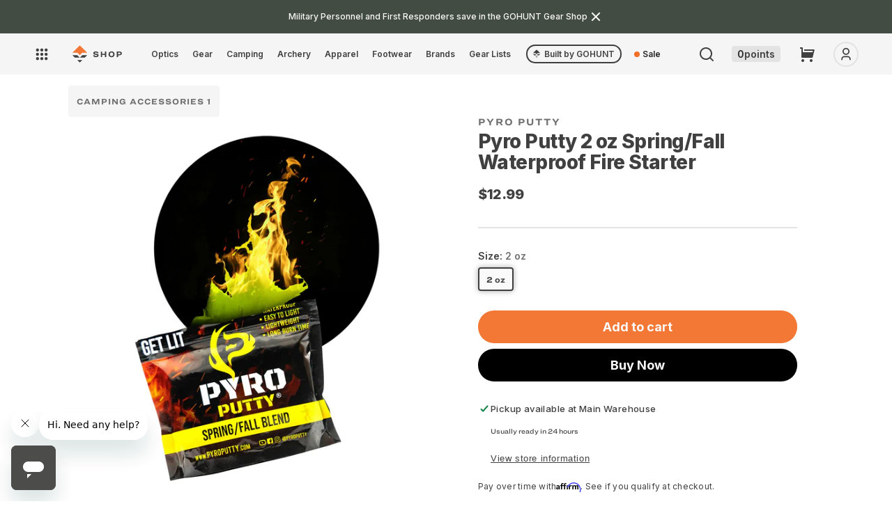

--- FILE ---
content_type: text/html; charset=utf-8
request_url: https://shop.gohunt.com/collections/camping-accessories-5/products/pyro-putty-ultra-lite-yellow-blend
body_size: 96712
content:
<!doctype html>
<html class="no-js" lang="en">
  <head>
   
   
      <!-- Full preconnects for other pages -->
      <link rel="preconnect" href="https://api.config-security.com/" crossorigin>
      <link rel="preconnect" href="https://conf.config-security.com/" crossorigin>
      <link rel="preconnect" href="https://whale.camera/" crossorigin>
      <link rel="preconnect" href="https://triplewhale-pixel.web.app/" crossorigin>
       <script>
/* >> TriplePixel :: start*/
window.TriplePixelData={TripleName:"go-hunt-production.myshopify.com",ver:"2.11",plat:"SHOPIFY",isHeadless:false},function(W,H,A,L,E,_,B,N){function O(U,T,P,H,R){void 0===R&&(R=!1),H=new XMLHttpRequest,P?(H.open("POST",U,!0),H.setRequestHeader("Content-Type","application/json")):H.open("GET",U,!0),H.send(JSON.stringify(P||{})),H.onreadystatechange=function(){4===H.readyState&&200===H.status?(R=H.responseText,U.includes(".txt")?eval(R):P||(N[B]=R)):(299<H.status||H.status<200)&&T&&!R&&(R=!0,O(U,T-1,P))}}if(N=window,!N[H+"sn"]){N[H+"sn"]=1,L=function(){return Date.now().toString(36)+"_"+Math.random().toString(36)};try{A.setItem(H,1+(0|A.getItem(H)||0)),(E=JSON.parse(A.getItem(H+"U")||"[]")).push({u:location.href,r:document.referrer,t:Date.now(),id:L()}),A.setItem(H+"U",JSON.stringify(E))}catch(e){}var i,m,p;A.getItem('"!nC`')||(_=A,A=N,A[H]||(E=A[H]=function(t,e,a){return void 0===a&&(a=[]),"State"==t?E.s:(W=L(),(E._q=E._q||[]).push([W,t,e].concat(a)),W)},E.s="Installed",E._q=[],E.ch=W,B="configSecurityConfModel",N[B]=1,O("https://conf.config-security.com/model",5),i=L(),m=A[atob("c2NyZWVu")],_.setItem("di_pmt_wt",i),p={id:i,action:"profile",avatar:_.getItem("auth-security_rand_salt_"),time:m[atob("d2lkdGg=")]+":"+m[atob("aGVpZ2h0")],host:A.TriplePixelData.TripleName,plat:A.TriplePixelData.plat,url:window.location.href,ref:document.referrer,ver:A.TriplePixelData.ver},O("https://api.config-security.com/event",5,p),O("https://whale.camera/live/dot.txt",5)))}}("","TriplePixel",localStorage);
/* << TriplePixel :: end*/
    </script>
    



    
    <meta name="google-site-verification" content="9Ived5EXBb9fHo1RJbZnQ6ZL0Pc610SvEO46rmCaKwQ">
    <meta charset="utf-8">
    <meta http-equiv="X-UA-Compatible" content="IE=edge">
    <meta name="viewport" content="width=device-width,initial-scale=1">
    <meta name="theme-color" content="">
    <link rel="canonical" href="https://shop.gohunt.com/products/pyro-putty-ultra-lite-yellow-blend"><link rel="icon" type="image/png" href="//shop.gohunt.com/cdn/shop/files/gohunt-favicon.png?crop=center&height=32&v=1707419096&width=32">
  
<script>
  console.log('Product SEO title is: Pyro Putty 2 oz Spring/Fall Waterproof Fire Starter | Shop at GOHUNT')
  console.log('Product SEO title SHOULD BE: Pyro Putty 2 oz Spring/Fall Waterproof Fire Starter | Shop at GOHUNT')
</script>
  


<title>
      Pyro Putty 2 oz Spring/Fall Waterproof Fire Starter | Shop at GOHUNT
    
</title>

    
      
        
        
        <meta name="description" content="Description GOHUNT Highlights Lightweight option for the minimalist looking to cut ounces to venture deeper in the backcountry The highest intensity burn is achieved in half the time of other Pyro Putty Extremely quick ignition with an increased acceleration rate Manufacturer Highlights The neon yellow color makes it b">
      

    
    

    

<meta property="og:site_name" content="GOHUNT Shop">
<meta property="og:url" content="https://shop.gohunt.com/products/pyro-putty-ultra-lite-yellow-blend">
<meta property="og:title" content="Pyro Putty 2 oz Spring/Fall Waterproof Fire Starter">
<meta property="og:type" content="product">

<meta property="og:image" content="http://shop.gohunt.com/cdn/shop/files/Pyro-Putty-2-oz-SpringFall-Waterproof-Fire-Starter.jpg?v=1714775637&width=1920">
  <meta property="og:image:secure_url" content="https://shop.gohunt.com/cdn/shop/files/Pyro-Putty-2-oz-SpringFall-Waterproof-Fire-Starter.jpg?v=1714775637&width=1920">
  <meta property="og:image:width" content="1200">
  <meta property="og:image:height" content="1200"><meta property="og:price:amount" content="12.99">
  <meta property="og:price:currency" content="USD"><meta name="twitter:site" content="@GOHUNT"><meta name="twitter:card" content="summary_large_image">
<meta name="twitter:title" content="Pyro Putty 2 oz Spring/Fall Waterproof Fire Starter">

  <meta name="twitter:description" content="Description GOHUNT Highlights Lightweight option for the minimalist looking to cut ounces to venture deeper in the backcountry The highest intensity burn is achieved in half the time of other Pyro Putty Extremely quick ignition with an increased acceleration rate Manufacturer Highlights The neon yellow color makes it b">



    
    
      <!-- Other pages: Load normally -->
      <script src="//shop.gohunt.com/cdn/shop/t/185/assets/global.js?v=33157964871483722981758963285" defer></script>
      <script src="//shop.gohunt.com/cdn/shop/t/185/assets/userIcon.js?v=87912981621970837011746033829" defer></script>
      <script src="//shop.gohunt.com/cdn/shop/t/185/assets/gohunt_logout.js?v=113790121573857329641746033828" defer></script>
      <script src="//shop.gohunt.com/cdn/shop/t/185/assets/ss-recommendations-manager.js?v=117202341295090786181752632369" defer></script>
      <script src="//shop.gohunt.com/cdn/shop/t/185/assets/cart-preservation.js?v=86937258159452941301758180814" defer></script>

    
      
        <script src="//shop.gohunt.com/cdn/shop/t/185/assets/handle-login-user.js?v=28049597433718069911746033830" defer></script>
      
    
    



    

    
      <script>window.performance && window.performance.mark && window.performance.mark('shopify.content_for_header.start');</script><meta name="google-site-verification" content="PP2uwUxLdFNT7vRiO_FZCZPQLx2ByoFghSbiqlO3K0Q">
<meta name="google-site-verification" content="CgFkOXtDexZfl8dt4DxwacLqHTzl8jrXVeSuKSoUHcU">
<meta name="google-site-verification" content="mx8zR1xpxZI8HZw2x03KHV9NX-Wtx0QFw74L8OrI0tA">
<meta id="shopify-digital-wallet" name="shopify-digital-wallet" content="/18201857/digital_wallets/dialog">
<meta name="shopify-checkout-api-token" content="5ea6aa8581d3eedbe7c8403e708691d3">
<meta id="in-context-paypal-metadata" data-shop-id="18201857" data-venmo-supported="true" data-environment="production" data-locale="en_US" data-paypal-v4="true" data-currency="USD">
<link rel="alternate" type="application/json+oembed" href="https://shop.gohunt.com/products/pyro-putty-ultra-lite-yellow-blend.oembed">
<script async="async" src="/checkouts/internal/preloads.js?locale=en-US"></script>
<link rel="preconnect" href="https://shop.app" crossorigin="anonymous">
<script async="async" src="https://shop.app/checkouts/internal/preloads.js?locale=en-US&shop_id=18201857" crossorigin="anonymous"></script>
<script id="apple-pay-shop-capabilities" type="application/json">{"shopId":18201857,"countryCode":"US","currencyCode":"USD","merchantCapabilities":["supports3DS"],"merchantId":"gid:\/\/shopify\/Shop\/18201857","merchantName":"GOHUNT Shop","requiredBillingContactFields":["postalAddress","email"],"requiredShippingContactFields":["postalAddress","email"],"shippingType":"shipping","supportedNetworks":["visa","masterCard","amex","discover","elo","jcb"],"total":{"type":"pending","label":"GOHUNT Shop","amount":"1.00"},"shopifyPaymentsEnabled":true,"supportsSubscriptions":true}</script>
<script id="shopify-features" type="application/json">{"accessToken":"5ea6aa8581d3eedbe7c8403e708691d3","betas":["rich-media-storefront-analytics"],"domain":"shop.gohunt.com","predictiveSearch":true,"shopId":18201857,"locale":"en"}</script>
<script>var Shopify = Shopify || {};
Shopify.shop = "go-hunt-production.myshopify.com";
Shopify.locale = "en";
Shopify.currency = {"active":"USD","rate":"1.0"};
Shopify.country = "US";
Shopify.theme = {"name":"gh-shop-2\/live","id":139455561922,"schema_name":"Dawn","schema_version":"2.4.0","theme_store_id":null,"role":"main"};
Shopify.theme.handle = "null";
Shopify.theme.style = {"id":null,"handle":null};
Shopify.cdnHost = "shop.gohunt.com/cdn";
Shopify.routes = Shopify.routes || {};
Shopify.routes.root = "/";</script>
<script type="module">!function(o){(o.Shopify=o.Shopify||{}).modules=!0}(window);</script>
<script>!function(o){function n(){var o=[];function n(){o.push(Array.prototype.slice.apply(arguments))}return n.q=o,n}var t=o.Shopify=o.Shopify||{};t.loadFeatures=n(),t.autoloadFeatures=n()}(window);</script>
<script>
  window.ShopifyPay = window.ShopifyPay || {};
  window.ShopifyPay.apiHost = "shop.app\/pay";
  window.ShopifyPay.redirectState = null;
</script>
<script id="shop-js-analytics" type="application/json">{"pageType":"product"}</script>
<script defer="defer" async type="module" src="//shop.gohunt.com/cdn/shopifycloud/shop-js/modules/v2/client.init-shop-cart-sync_WVOgQShq.en.esm.js"></script>
<script defer="defer" async type="module" src="//shop.gohunt.com/cdn/shopifycloud/shop-js/modules/v2/chunk.common_C_13GLB1.esm.js"></script>
<script defer="defer" async type="module" src="//shop.gohunt.com/cdn/shopifycloud/shop-js/modules/v2/chunk.modal_CLfMGd0m.esm.js"></script>
<script type="module">
  await import("//shop.gohunt.com/cdn/shopifycloud/shop-js/modules/v2/client.init-shop-cart-sync_WVOgQShq.en.esm.js");
await import("//shop.gohunt.com/cdn/shopifycloud/shop-js/modules/v2/chunk.common_C_13GLB1.esm.js");
await import("//shop.gohunt.com/cdn/shopifycloud/shop-js/modules/v2/chunk.modal_CLfMGd0m.esm.js");

  window.Shopify.SignInWithShop?.initShopCartSync?.({"fedCMEnabled":true,"windoidEnabled":true});

</script>
<script>
  window.Shopify = window.Shopify || {};
  if (!window.Shopify.featureAssets) window.Shopify.featureAssets = {};
  window.Shopify.featureAssets['shop-js'] = {"shop-cart-sync":["modules/v2/client.shop-cart-sync_DuR37GeY.en.esm.js","modules/v2/chunk.common_C_13GLB1.esm.js","modules/v2/chunk.modal_CLfMGd0m.esm.js"],"init-fed-cm":["modules/v2/client.init-fed-cm_BucUoe6W.en.esm.js","modules/v2/chunk.common_C_13GLB1.esm.js","modules/v2/chunk.modal_CLfMGd0m.esm.js"],"shop-toast-manager":["modules/v2/client.shop-toast-manager_B0JfrpKj.en.esm.js","modules/v2/chunk.common_C_13GLB1.esm.js","modules/v2/chunk.modal_CLfMGd0m.esm.js"],"init-shop-cart-sync":["modules/v2/client.init-shop-cart-sync_WVOgQShq.en.esm.js","modules/v2/chunk.common_C_13GLB1.esm.js","modules/v2/chunk.modal_CLfMGd0m.esm.js"],"shop-button":["modules/v2/client.shop-button_B_U3bv27.en.esm.js","modules/v2/chunk.common_C_13GLB1.esm.js","modules/v2/chunk.modal_CLfMGd0m.esm.js"],"init-windoid":["modules/v2/client.init-windoid_DuP9q_di.en.esm.js","modules/v2/chunk.common_C_13GLB1.esm.js","modules/v2/chunk.modal_CLfMGd0m.esm.js"],"shop-cash-offers":["modules/v2/client.shop-cash-offers_BmULhtno.en.esm.js","modules/v2/chunk.common_C_13GLB1.esm.js","modules/v2/chunk.modal_CLfMGd0m.esm.js"],"pay-button":["modules/v2/client.pay-button_CrPSEbOK.en.esm.js","modules/v2/chunk.common_C_13GLB1.esm.js","modules/v2/chunk.modal_CLfMGd0m.esm.js"],"init-customer-accounts":["modules/v2/client.init-customer-accounts_jNk9cPYQ.en.esm.js","modules/v2/client.shop-login-button_DJ5ldayH.en.esm.js","modules/v2/chunk.common_C_13GLB1.esm.js","modules/v2/chunk.modal_CLfMGd0m.esm.js"],"avatar":["modules/v2/client.avatar_BTnouDA3.en.esm.js"],"checkout-modal":["modules/v2/client.checkout-modal_pBPyh9w8.en.esm.js","modules/v2/chunk.common_C_13GLB1.esm.js","modules/v2/chunk.modal_CLfMGd0m.esm.js"],"init-shop-for-new-customer-accounts":["modules/v2/client.init-shop-for-new-customer-accounts_BUoCy7a5.en.esm.js","modules/v2/client.shop-login-button_DJ5ldayH.en.esm.js","modules/v2/chunk.common_C_13GLB1.esm.js","modules/v2/chunk.modal_CLfMGd0m.esm.js"],"init-customer-accounts-sign-up":["modules/v2/client.init-customer-accounts-sign-up_CnczCz9H.en.esm.js","modules/v2/client.shop-login-button_DJ5ldayH.en.esm.js","modules/v2/chunk.common_C_13GLB1.esm.js","modules/v2/chunk.modal_CLfMGd0m.esm.js"],"init-shop-email-lookup-coordinator":["modules/v2/client.init-shop-email-lookup-coordinator_CzjY5t9o.en.esm.js","modules/v2/chunk.common_C_13GLB1.esm.js","modules/v2/chunk.modal_CLfMGd0m.esm.js"],"shop-follow-button":["modules/v2/client.shop-follow-button_CsYC63q7.en.esm.js","modules/v2/chunk.common_C_13GLB1.esm.js","modules/v2/chunk.modal_CLfMGd0m.esm.js"],"shop-login-button":["modules/v2/client.shop-login-button_DJ5ldayH.en.esm.js","modules/v2/chunk.common_C_13GLB1.esm.js","modules/v2/chunk.modal_CLfMGd0m.esm.js"],"shop-login":["modules/v2/client.shop-login_B9ccPdmx.en.esm.js","modules/v2/chunk.common_C_13GLB1.esm.js","modules/v2/chunk.modal_CLfMGd0m.esm.js"],"lead-capture":["modules/v2/client.lead-capture_D0K_KgYb.en.esm.js","modules/v2/chunk.common_C_13GLB1.esm.js","modules/v2/chunk.modal_CLfMGd0m.esm.js"],"payment-terms":["modules/v2/client.payment-terms_BWmiNN46.en.esm.js","modules/v2/chunk.common_C_13GLB1.esm.js","modules/v2/chunk.modal_CLfMGd0m.esm.js"]};
</script>
<script>(function() {
  var isLoaded = false;
  function asyncLoad() {
    if (isLoaded) return;
    isLoaded = true;
    var urls = ["https:\/\/cdn.shopify.com\/s\/files\/1\/1820\/1857\/t\/31\/assets\/affirmShopify.js?v=1598671717\u0026shop=go-hunt-production.myshopify.com","https:\/\/cdn-loyalty.yotpo.com\/loader\/.js?shop=go-hunt-production.myshopify.com","https:\/\/id-shop.govx.com\/app\/go-hunt-production.myshopify.com\/govx.js?shop=go-hunt-production.myshopify.com","https:\/\/shopify-init.blackcrow.ai\/js\/core\/go-hunt-production.js?shopify_app_version=1.0.213\u0026shop=go-hunt-production.myshopify.com","https:\/\/api.omappapi.com\/shopify\/embed\/?shop=go-hunt-production.myshopify.com","https:\/\/cdn.shopify.com\/s\/files\/1\/1820\/1857\/t\/185\/assets\/subscribe-it.js?v=1759274763\u0026shop=go-hunt-production.myshopify.com"];
    for (var i = 0; i < urls.length; i++) {
      var s = document.createElement('script');
      s.type = 'text/javascript';
      s.async = true;
      s.src = urls[i];
      var x = document.getElementsByTagName('script')[0];
      x.parentNode.insertBefore(s, x);
    }
  };
  if(window.attachEvent) {
    window.attachEvent('onload', asyncLoad);
  } else {
    window.addEventListener('load', asyncLoad, false);
  }
})();</script>
<script id="__st">var __st={"a":18201857,"offset":-28800,"reqid":"ad554280-2020-4967-bb34-3abfd55aeabf-1769628223","pageurl":"shop.gohunt.com\/collections\/camping-accessories-5\/products\/pyro-putty-ultra-lite-yellow-blend","u":"5691a8f6cc94","p":"product","rtyp":"product","rid":6546386419906};</script>
<script>window.ShopifyPaypalV4VisibilityTracking = true;</script>
<script id="captcha-bootstrap">!function(){'use strict';const t='contact',e='account',n='new_comment',o=[[t,t],['blogs',n],['comments',n],[t,'customer']],c=[[e,'customer_login'],[e,'guest_login'],[e,'recover_customer_password'],[e,'create_customer']],r=t=>t.map((([t,e])=>`form[action*='/${t}']:not([data-nocaptcha='true']) input[name='form_type'][value='${e}']`)).join(','),a=t=>()=>t?[...document.querySelectorAll(t)].map((t=>t.form)):[];function s(){const t=[...o],e=r(t);return a(e)}const i='password',u='form_key',d=['recaptcha-v3-token','g-recaptcha-response','h-captcha-response',i],f=()=>{try{return window.sessionStorage}catch{return}},m='__shopify_v',_=t=>t.elements[u];function p(t,e,n=!1){try{const o=window.sessionStorage,c=JSON.parse(o.getItem(e)),{data:r}=function(t){const{data:e,action:n}=t;return t[m]||n?{data:e,action:n}:{data:t,action:n}}(c);for(const[e,n]of Object.entries(r))t.elements[e]&&(t.elements[e].value=n);n&&o.removeItem(e)}catch(o){console.error('form repopulation failed',{error:o})}}const l='form_type',E='cptcha';function T(t){t.dataset[E]=!0}const w=window,h=w.document,L='Shopify',v='ce_forms',y='captcha';let A=!1;((t,e)=>{const n=(g='f06e6c50-85a8-45c8-87d0-21a2b65856fe',I='https://cdn.shopify.com/shopifycloud/storefront-forms-hcaptcha/ce_storefront_forms_captcha_hcaptcha.v1.5.2.iife.js',D={infoText:'Protected by hCaptcha',privacyText:'Privacy',termsText:'Terms'},(t,e,n)=>{const o=w[L][v],c=o.bindForm;if(c)return c(t,g,e,D).then(n);var r;o.q.push([[t,g,e,D],n]),r=I,A||(h.body.append(Object.assign(h.createElement('script'),{id:'captcha-provider',async:!0,src:r})),A=!0)});var g,I,D;w[L]=w[L]||{},w[L][v]=w[L][v]||{},w[L][v].q=[],w[L][y]=w[L][y]||{},w[L][y].protect=function(t,e){n(t,void 0,e),T(t)},Object.freeze(w[L][y]),function(t,e,n,w,h,L){const[v,y,A,g]=function(t,e,n){const i=e?o:[],u=t?c:[],d=[...i,...u],f=r(d),m=r(i),_=r(d.filter((([t,e])=>n.includes(e))));return[a(f),a(m),a(_),s()]}(w,h,L),I=t=>{const e=t.target;return e instanceof HTMLFormElement?e:e&&e.form},D=t=>v().includes(t);t.addEventListener('submit',(t=>{const e=I(t);if(!e)return;const n=D(e)&&!e.dataset.hcaptchaBound&&!e.dataset.recaptchaBound,o=_(e),c=g().includes(e)&&(!o||!o.value);(n||c)&&t.preventDefault(),c&&!n&&(function(t){try{if(!f())return;!function(t){const e=f();if(!e)return;const n=_(t);if(!n)return;const o=n.value;o&&e.removeItem(o)}(t);const e=Array.from(Array(32),(()=>Math.random().toString(36)[2])).join('');!function(t,e){_(t)||t.append(Object.assign(document.createElement('input'),{type:'hidden',name:u})),t.elements[u].value=e}(t,e),function(t,e){const n=f();if(!n)return;const o=[...t.querySelectorAll(`input[type='${i}']`)].map((({name:t})=>t)),c=[...d,...o],r={};for(const[a,s]of new FormData(t).entries())c.includes(a)||(r[a]=s);n.setItem(e,JSON.stringify({[m]:1,action:t.action,data:r}))}(t,e)}catch(e){console.error('failed to persist form',e)}}(e),e.submit())}));const S=(t,e)=>{t&&!t.dataset[E]&&(n(t,e.some((e=>e===t))),T(t))};for(const o of['focusin','change'])t.addEventListener(o,(t=>{const e=I(t);D(e)&&S(e,y())}));const B=e.get('form_key'),M=e.get(l),P=B&&M;t.addEventListener('DOMContentLoaded',(()=>{const t=y();if(P)for(const e of t)e.elements[l].value===M&&p(e,B);[...new Set([...A(),...v().filter((t=>'true'===t.dataset.shopifyCaptcha))])].forEach((e=>S(e,t)))}))}(h,new URLSearchParams(w.location.search),n,t,e,['guest_login'])})(!0,!0)}();</script>
<script integrity="sha256-4kQ18oKyAcykRKYeNunJcIwy7WH5gtpwJnB7kiuLZ1E=" data-source-attribution="shopify.loadfeatures" defer="defer" src="//shop.gohunt.com/cdn/shopifycloud/storefront/assets/storefront/load_feature-a0a9edcb.js" crossorigin="anonymous"></script>
<script crossorigin="anonymous" defer="defer" src="//shop.gohunt.com/cdn/shopifycloud/storefront/assets/shopify_pay/storefront-65b4c6d7.js?v=20250812"></script>
<script data-source-attribution="shopify.dynamic_checkout.dynamic.init">var Shopify=Shopify||{};Shopify.PaymentButton=Shopify.PaymentButton||{isStorefrontPortableWallets:!0,init:function(){window.Shopify.PaymentButton.init=function(){};var t=document.createElement("script");t.src="https://shop.gohunt.com/cdn/shopifycloud/portable-wallets/latest/portable-wallets.en.js",t.type="module",document.head.appendChild(t)}};
</script>
<script data-source-attribution="shopify.dynamic_checkout.buyer_consent">
  function portableWalletsHideBuyerConsent(e){var t=document.getElementById("shopify-buyer-consent"),n=document.getElementById("shopify-subscription-policy-button");t&&n&&(t.classList.add("hidden"),t.setAttribute("aria-hidden","true"),n.removeEventListener("click",e))}function portableWalletsShowBuyerConsent(e){var t=document.getElementById("shopify-buyer-consent"),n=document.getElementById("shopify-subscription-policy-button");t&&n&&(t.classList.remove("hidden"),t.removeAttribute("aria-hidden"),n.addEventListener("click",e))}window.Shopify?.PaymentButton&&(window.Shopify.PaymentButton.hideBuyerConsent=portableWalletsHideBuyerConsent,window.Shopify.PaymentButton.showBuyerConsent=portableWalletsShowBuyerConsent);
</script>
<script data-source-attribution="shopify.dynamic_checkout.cart.bootstrap">document.addEventListener("DOMContentLoaded",(function(){function t(){return document.querySelector("shopify-accelerated-checkout-cart, shopify-accelerated-checkout")}if(t())Shopify.PaymentButton.init();else{new MutationObserver((function(e,n){t()&&(Shopify.PaymentButton.init(),n.disconnect())})).observe(document.body,{childList:!0,subtree:!0})}}));
</script>
<link id="shopify-accelerated-checkout-styles" rel="stylesheet" media="screen" href="https://shop.gohunt.com/cdn/shopifycloud/portable-wallets/latest/accelerated-checkout-backwards-compat.css" crossorigin="anonymous">
<style id="shopify-accelerated-checkout-cart">
        #shopify-buyer-consent {
  margin-top: 1em;
  display: inline-block;
  width: 100%;
}

#shopify-buyer-consent.hidden {
  display: none;
}

#shopify-subscription-policy-button {
  background: none;
  border: none;
  padding: 0;
  text-decoration: underline;
  font-size: inherit;
  cursor: pointer;
}

#shopify-subscription-policy-button::before {
  box-shadow: none;
}

      </style>
<script id="sections-script" data-sections="main-product-2024,header,footer" defer="defer" src="//shop.gohunt.com/cdn/shop/t/185/compiled_assets/scripts.js?v=83891"></script>
<script>window.performance && window.performance.mark && window.performance.mark('shopify.content_for_header.end');</script>
    

    <style data-shopify>
      :root {
        --color-primary_text_cl: #fff;
        --color-primary_accent_cl: #212621;
        --color-secondary_text_cl: #202021;
        --color-secondary_accent_cl: #a99766;
        --color-tertiary_text_cl: #202021;
        --color-tertiary_accent_cl: #a1a1a4;

        --background-main-1: #ececed;
        --background-main-2: #fff;
        --background-main-3: #f5f5f5;

        --button-action: #fafafa;
        --button-action-bg: #f37735;
        --button-primary: #ffffff;
        --button-primary-bg: #212621;
        --button-secondary: #fafafa;
        --button-secondary-bg: #ebebeb;

        --font-title-family: 'Ringside Wide','Helvetica','Arial', sans-serif;
        --font-title-style: normal;
        --font-title-weight: 700;
        --font-title-size: 36px;
        --font-title-transform: normal;
        --font-title-spacing: 0em;
        --font-title-lh: 120%;
        --font-title-color: #404040;

        --font-h1-family: 'Ringside Wide','Helvetica','Arial', sans-serif;
        --font-h1-style: normal;
        --font-h1-weight: 700;
        --font-h1-size:24;
        --font-h1-sizepx:24px;
        --font-h1-transform: normal;
        --font-h1-spacing: 0em;
        --font-h1-lh: 120%;
        --font-h1-color: #404040;

        --font-h2-family: 'Inter','Helvetica','Arial', sans-serif;
        --font-h2-style: normal;
        --font-h2-weight: 800;
        --font-h2-size: 24;
        --font-h2-sizepx: 24px;
        --font-h2-transform: normal;
        --font-h2-spacing: -0.02em;
        --font-h2-lh: 120%;
        --font-h2-color: #404040;

        --font-h3-family: 'Inter','Helvetica','Arial', sans-serif;
        --font-h3-style: normal;
        --font-h3-weight: 800;
        --font-h3-size: 22;
        --font-h3-sizepx: 22px;
        --font-h3-transform: normal;
        --font-h3-spacing: -0.02em;
        --font-h3-lh: 133%;
        --font-h3-color: #404040;

        --font-h4-family: 'Ringside Wide','Helvetica','Arial', sans-serif;
        --font-h4-style: normal;
        --font-h4-weight: 700;
        --font-h4-size: 18;
        --font-h4-sizepx: 18px;
        --font-h4-transform: uppercase;
        --font-h4-spacing: 0.33em;
        --font-h4-lh: 110%;
        --font-h4-color: #404040;

        --font-h5-family: 'Ringside Wide','Helvetica','Arial', sans-serif;
        --font-h5-style: normal;
        --font-h5-weight: 700;
        --font-h5-size: 12;
        --font-h5-sizepx: 12px;
        --font-h5-transform: uppercase;
        --font-h5-spacing: .2em;
        --font-h5-lh: 120%;
        --font-h5-color: #404040;

        --font-h6-family: 'Ringside Wide','Helvetica','Arial', sans-serif;
        --font-h6-style: normal;
        --font-h6-weight: 700;
        --font-h6-size: 10;
        --font-h6-sizepx: 10px;
        --font-h6-transform: uppercase;
        --font-h6-spacing: 0.33em;
        --font-h6-lh: 110%;
        --font-h6-color: #404040;

        --font-body-family: 'Inter','Helvetica','Arial', sans-serif;
        --font-body-style: normal;
        --font-body-weight: 400;
        --font-body-size: 16px;
        --font-body-transform: normal;
        --font-body-spacing: 0em;
        --font-body-lh: 200%;
        --font-body-color: #404040;

        --font-qt-family: 'DM Serif Text', serif;
        --font-qt-style: normal;
        --font-qt-weight: 700;
        --font-qt-size: 16px;
        --font-qt-transform: normal;
        --font-qt-spacing: 0em;
        --font-qt-lh: 133%;
        --font-qt-color: #404040;

        --font-btn-family: 'Inter','Helvetica','Arial', sans-serif;
        --font-btn-style: normal;
        --font-btn-weight: 600;
        --font-btn-size: 16px;
        /* --font-btn-transform: capitalize; */
        --font-btn-transform: none;
        --font-btn-spacing: 0.12%;
        --font-btn-lh: 140%;

        --font-cap-family: 'Ringside Wide','Helvetica','Arial', sans-serif;
        --font-cap-style: normal;
        --font-cap-weight: 500;
        --font-cap-size: 10px;
        --font-cap-transform: normal;
        --font-cap-spacing: 0em;
        --font-cap-lh: 120%%;
        --font-cap-color: #404040;

        --layout-maxwidth: 100%;
        --layout-bg: #fff ;
        --layout-bg-repeat: repeat;
        --layout-bg-size: auto;
      }
      :root {

        --font-heading-family: 'Ringside Wide','Helvetica','Arial', sans-serif;
        --font-heading-style: normal;
        --font-heading-weight: 700;

        --font-body-scale: 1.0;
        --font-heading-scale: 1.0;

        --color-base-text: #404040;
        --color-base-background-1: #ececed;
        --color-base-background-2: #fff;
        --color-base-solid-button-labels: 255, 255, 255;
        --color-base-outline-button-labels: 18, 18, 18;
        --color-base-accent-1: #212621;
        --color-base-accent-2: #a99766;
        --payment-terms-background-color: #ececed;

        --gradient-base-background-1: #ececed;
        --gradient-base-background-2: #fff;
        --gradient-base-accent-1: #212621;
        --gradient-base-accent-2: #a99766;

        --page-width: 100%;
        --page-width-margin: 0rem;

        --ghLtOrange: rgba(243, 119, 53, 0.2);
        --ghCobaltVeryLt: rgba(51, 102, 255, 0.3);
        --ghCobaltMd: #2c58dc;
        --ghCobaltDk: #2448b3;
        --ghBlueHover: #edf2ff;
        --ghBlueActive: #d2deff;
        --ghMapOcean: #6bb6eb;

        --grey900: #1c1c1d;
        --grey800: #262627;
        --grey700: #323132;
        --grey600: #404040;
        --grey500: #707070;
        --grey400: #8e8e92;
        --grey300: #b5b5b8;
        --grey200: #e3e3e3;
        --grey100: #ebebeb;
        --grey50: #f5f5f5;
        --grey25: #fafafa;
        --grey0: #ffffff;

        --orange500: #F26D26;
        --orange600: #db6b30;
        --gunmetal900: #202620;
        --gunmetal700: #424c42;
        --sky500: #5ac8fa;
        --blue500: #3366ff;
        --purple500: #563cf1;
        --magenta500: #a021cc;
        --red100: #f7d6d4;
        --red500: #ff3b30;
        --red600: #d93229;
        --green500: #00aa55;
        --yellow500: #ffcc00;
        --brown500: #795548;
        --hazel500: #A3905C;
        --palm500: #20352e;
        --asparagus500: #435244;
        --kermit500: #588157;
        --golden500: #e9c46a;
        --sandy500: #f4a261;
        --bourbon500: #b06d46;
        --flame500: #b55e48;
        --astronaut500: #19445e;
        --calypso500: #416c86;

      --fontRingside: 'Ringside Wide','Helvetica','Arial', sans-serif;
      --fontInter: 'Inter','Helvetica','Arial', sans-serif;
      }

      *,
      *::before,
      *::after {
        box-sizing: inherit;
      }

      html {
        box-sizing: border-box;
        font-size: calc(var(--font-body-scale) * 62.5%);
        height: 100%;
      }

      body {
        grid-template-rows: auto auto 1fr auto;
        grid-template-columns: 100%;
        min-height: 100%;
        margin: 0;
        font-family: var(--font-body-family);
        font-style: var(--font-body-style);
        font-weight: var(--font-body-weight);
        font-size: var(--font-body-size);
        text-transform: var(--font-body-transform);
        letter-spacing: var(--font-body-spacing);
        line-height: var(--font-body-lh);
        color: var(--font-body-color);
        background: var(--layout-bg);
        background-repeat: var(--layout-bg-repeat);
        background-size: var(--layout-bg-size);
      }
    </style>
    <style>
  body{
    opacity: 0;
    transition: cubic-bezier(0.075, 0.82, 0.165, 1);
  }
  /* component-cart-count-bubble */
  .cart-count-bubble:empty {
    display: none;
  }

  .cart-count-bubble {
    position: absolute;
    background-color: rgb(var(--color-button));
    color: rgb(var(--color-button-text));
    height: 1.7rem;
    width: 1.7rem;
    border-radius: 100%;
    display: flex;
    justify-content: center;
    align-items: center;
    font-size: 0.9rem;
    bottom: 0.8rem;
    left: 2.2rem;
    line-height: calc(1 + 0.1 / var(--font-body-scale));
  }

  /* section-announcement-bar */
  #shopify-section-announcement-bar {
    z-index: 4;
  }

  .announcement-bar {
    border-bottom: 0.1rem solid rgba(var(--color-foreground), 0.08);
    color: rgb(var(--color-foreground));
  }

  .announcement-bar__link {
    display: block;
    width: 100%;
    padding: 1rem 2rem;
    text-decoration: none;
  }

  .announcement-bar__link:hover {
    color: rgb(var(--color-foreground));
    background-color: rgba(var(--color-card-hover), 0.06);
  }

  .announcement-bar__link .icon-arrow {
    display: inline-block;
    pointer-events: none;
    margin-left: 0.8rem;
    vertical-align: middle;
    margin-bottom: 0.2rem;
  }

  .announcement-bar__link .announcement-bar__message {
    padding: 0;
  }

  .announcement-bar__message {
    text-align: center;
    padding: 1rem 2rem;
    margin: 0;
    letter-spacing: 0.1rem;
  }

  /* section-header */
  #shopify-section-header {
    z-index: 3;
  }

  .main-header {
    position: relative;
    z-index: 3;
  }

  .shopify-section-header-sticky {
    position: sticky;
    top: 0;
  }

  #shopify-section-header.animate {
    transition: transform 0.15s ease-out;
  }

  /* Main Header Layout */
  .header-wrapper {
    display: block;
    position: relative;
    background-color: rgb(var(--color-background));
  }

  .header-wrapper--border-bottom {
    border-bottom: 0.1rem solid rgba(var(--color-foreground), 0.08);
  }

  .header {
    display: grid;
    grid-template-areas: 'left-icon heading icons';
    grid-template-columns: 1fr 2fr 1fr;
    align-items: center;
    padding-top: 1rem;
    padding-bottom: 1rem;
  }

  @media screen and (min-width: 990px) {
    .header {
      padding-top: 2rem;
      padding-bottom: 2rem;
    }

    .header--has-menu:not(.header--middle-left) {
      padding-bottom: 0;
    }

    .header--top-left,
    .header--middle-left:not(.header--has-menu) {
      grid-template-areas:
        'heading icons'
        'navigation navigation';
      grid-template-columns: 1fr auto;
    }

    .header--middle-left {
      grid-template-areas: 'menu heading navigation icons';
      grid-template-columns: auto auto 1fr;
      column-gap: 2rem;
    }

    .header--top-center {
      grid-template-areas:
        'left-icon heading icons'
        'navigation navigation navigation';
    }

    .header:not(.header--middle-left) .header__inline-menu {
      margin-top: 1.05rem;
    }
  }

  .header *[tabindex='-1']:focus {
    outline: none;
  }

  .header__heading {
    margin: 0;
    line-height: 0;
  }

  .header>.header__heading-link {
    line-height: 0;
  }

  .header__heading,
  .header__heading-link {
    grid-area: heading;
    justify-self: center;
  }

  .header__heading-link {
    display: inline-block;
    padding: 1.2rem 0.75rem;
    text-decoration: none;
    word-break: break-word;
  }

  .header__heading-link:hover .h2 {
    color: rgb(var(--color-foreground));
  }

  .header__heading-link .h2 {
    line-height: 1;
    color: rgba(var(--color-foreground), 0.75);
  }

  .header__heading-logo {
    height: auto;
    /* width: 100%; */
    max-width: 90px;
  }

  @media screen and (max-width: 989px) {

    .header__heading,
    .header__heading-link {
      text-align: center;
    }
  }

  @media screen and (min-width: 990px) {
    .header__heading {
      min-width: 105px;
    }

    .header__heading,
    .header__heading-link {
      justify-self: start;
    }

    .header--top-center .header__heading-link,
    .header--top-center .header__heading {
      justify-self: center;
      text-align: center;
    }
  }

  /* Header icons */
  .header__icons {
    display: flex;
    grid-area: icons;
    justify-self: end;
  }

  .header__icon:not(.header__icon--summary),
  .header__icon span {
    display: flex;
    align-items: center;
    justify-content: center;
  }

  .header__icon {
    color: rgb(var(--color-foreground));
  }

  .header__icon span {
    height: 100%;
  }

  .header__icon::after {
    content: none;
  }

  .header__icon:hover .icon,
  .modal__close-button:hover .icon {
    transform: scale(1.07);
  }

  .header__icon .icon {
    height: 2rem;
    width: 2rem;
    fill: none;
    vertical-align: middle;
  }

  .header__icon,
  .header__icon--cart .icon {
    height: 4.4rem;
    width: 4.4rem;
  }

  .header__icon--cart {
    position: relative;
    margin-right: -1.2rem;
  }

  @media screen and (max-width: 989px) {
    menu-drawer~.header__icons .header__icon--account {
      display: none;
    }
  }

  /* Search */
  menu-drawer+.header__search {
    display: none;
  }

  .header>.header__search {
    grid-area: left-icon;
    justify-self: start;
  }

  .header:not(.header--has-menu) *>.header__search {
    display: none;
  }

  .header__search {
    display: inline-flex;
    line-height: 0;
  }

  .header--top-center>.header__search {
    display: none;
  }

  .header--top-center *>.header__search {
    display: inline-flex;
  }

  @media screen and (min-width: 990px) {

    .header:not(.header--top-center) *>.header__search,
    .header--top-center>.header__search {
      display: inline-flex;
    }

    .header:not(.header--top-center)>.header__search,
    .header--top-center *>.header__search {
      display: none;
    }
  }

  .no-js .predictive-search {
    display: none;
  }

  details[open]>.search-modal {
    opacity: 1;
    animation: animateMenuOpen var(--duration-default) ease;
  }

  details[open] .modal-overlay {
    display: block;
  }

  details[open] .modal-overlay::after {
    position: absolute;
    content: '';
    background-color: rgb(var(--color-foreground), 0.5);
    top: 100%;
    left: 0;
    right: 0;
    height: 100vh;
  }

  .no-js details[open]>.header__icon--search {
    top: 1rem;
    right: 0.5rem;
  }

  .search-modal {
    opacity: 0;
    border-bottom: 0.1rem solid rgba(var(--color-foreground), 0.08);
    height: 100%;
  }

  .search-modal__content {
    display: flex;
    align-items: center;
    justify-content: center;
    width: 100%;
    height: 100%;
    padding: 0 5rem 0 1rem;
    line-height: calc(1 + 0.8 / var(--font-body-scale));
  }

  .search-modal__form {
    width: 100%;
  }

  .search-modal__close-button {
    position: absolute;
    right: 0.3rem;
  }

  .uppercase {
    text-transform: uppercase;
  }

  .lowercase {
    text-transform: lowercase;
  }

  .capitalize {
    text-transform: capitalize;
  }

  @media screen and (min-width: 750px) {
    .search-modal__close-button {
      right: 1rem;
    }

    .search-modal__content {
      padding: 0 6rem;
    }
  }

  @media screen and (min-width: 990px) {
    .search-modal__form {
      max-width: 47.8rem;
    }

    .search-modal__close-button {
      position: initial;
      margin-left: 0.5rem;
    }
  }

  /* Header menu drawer */
  .header__icon--menu .icon {
    display: block;
    position: absolute;
    opacity: 1;
    transform: scale(1);
    transition: transform 150ms ease, opacity 150ms ease;
  }

  details:not([open])>.header__icon--menu .icon-close,
  details[open]>.header__icon--menu .icon-hamburger {
    visibility: hidden;
    opacity: 0;
    transform: scale(0.8);
  }

  .js details[open]:not(.menu-opening)>.header__icon--menu .icon-close {
    visibility: hidden;
  }

  .js details[open]:not(.menu-opening)>.header__icon--menu .icon-hamburger {
    visibility: visible;
    opacity: 1;
    transform: scale(1.07);
  }

  .header-bottom .list-menu.list-menu--inline>li summary.list-menu__item+.header__submenu {
    opacity: 0;
    visibility: hidden;
    transform: translateY(0);
    animation: animateMenuOpen var(--duration-default) ease;
    z-index: 0;
    left: 0;
    pointer-events: none;
  }

  .header-bottom .list-menu.list-menu--inline>li:hover summary.list-menu__item+.header__submenu {
    opacity: 1;
    visibility: visible;
    z-index: 10;
    pointer-events: auto;
  }

  /* Header menu */
  .header__inline-menu {
    margin-left: -1.2rem;
    grid-area: navigation;
    display: none;
  }

  .header--top-center .header__inline-menu,
  .header--top-center .header__heading-link {
    margin-left: 0;
  }

  @media screen and (min-width: 990px) {
    .header__inline-menu {
      display: block;
    }

    .header--top-center .header__inline-menu {
      justify-self: center;
    }

    .header--top-center .header__inline-menu>.list-menu--inline {
      justify-content: center;
    }

    .header--middle-left .header__inline-menu {
      margin-left: 0;
    }
  }

  .header__menu {
    padding: 0 1rem;
  }

  .header__menu-item {
    padding: 1.2rem 3rem;
    text-decoration: none !important;
    color: rgba(var(--color-foreground));
    font-size: 18px;
    line-height: 27px;
    font-weight: 700;
  }

  .header__menu-item:hover {
    color: rgb(var(--color-foreground));
  }

  .header__menu-item span {
    transition: text-decoration var(--duration-short) ease;
  }

  .header__menu-item:hover span {
    text-decoration: underline;
    text-underline-offset: 0.3rem;
  }

  .header__active-menu-item {
    transition: text-decoration-thickness var(--duration-short) ease;
    color: rgb(var(--color-foreground));
    text-decoration: underline;
    text-underline-offset: 0.3rem;
  }

  .header__menu-item:hover .header__active-menu-item {
    text-decoration-thickness: 0.2rem;
  }

  .header__submenu {
    transition: opacity var(--duration-default) ease,
      transform var(--duration-default) ease;
  }

  .header__submenu.list-menu {
    padding: 2rem 0;
  }

  .header__submenu .header__submenu {
    background-color: rgba(var(--color-foreground), 0.03);
    padding: 0.5rem 0;
    margin: 0.5rem 0;
  }

  .header__submenu .header__menu-item:after {
    right: 2rem;
  }

  .header__submenu .header__menu-item {
    padding: 0.95rem 3.5rem 0.95rem 2rem;
  }

  .header__submenu .header__submenu .header__menu-item {
    padding-left: 3rem;
  }

  .header__menu-item .icon-caret {
    right: 25px;
  }

  .header__submenu .icon-caret {
    right: 2rem;
  }

  .list-menu {
    list-style: none;
    padding: 0;
    margin: 0;
  }

  .list-menu--inline {
    display: inline-flex;
    flex-wrap: wrap;
  }

  summary.list-menu__item {
    padding-right: 4rem;
  }

  .list-menu__item {
    display: flex;
    align-items: center;
    line-height: calc(1 + 0.3 / var(--font-body-scale));
  }
  svg{
    max-width: 30px;
  }
</style>
<script>
  window.addEventListener('DOMContentLoaded', function(){
    document.querySelector('body').style.opacity = 1;
  })
</script>
    
    <link href="//shop.gohunt.com/cdn/shop/t/185/assets/base.css?v=124376033227155757261758698821" rel="stylesheet" type="text/css" media="all" />

    
<link
        rel="stylesheet"
        href="//shop.gohunt.com/cdn/shop/t/185/assets/component-predictive-search.css?v=73974676090825724041746033828"
        media="print"
        onload="this.media='all'"
      ><script>
      document.documentElement.className = document.documentElement.className.replace('no-js', 'js');
    </script>
    
      <script src="https://cdn-widgetsrepository.yotpo.com/v1/loader/RnVdtgufPyHNRYl86ek7Bw" async></script>

      <link
        rel="stylesheet"
        href="https://cdn.jsdelivr.net/npm/@fancyapps/ui@4.0/dist/fancybox.css"
      >
      <script src="https://cdn.jsdelivr.net/npm/@fancyapps/ui@4.0/dist/fancybox.umd.js" async></script>
    

    
        <!-- Other pages: Load normally -->
        <script src="//shop.gohunt.com/cdn/shop/t/185/assets/vendor.js?v=53849859181434669661746033826" defer></script>
        <script src="//shop.gohunt.com/cdn/shop/t/185/assets/theme.js?v=118683554493134857651746033829" defer></script>
      


    
    
      <!-- Upsell & Cross Sell Kit by Logbase - Starts -->
      <script src="https://upsell-app.logbase.io/lb-upsell.js?shop=go-hunt.myshopify.com" defer></script>
      <!-- Upsell & Cross Sell Kit by Logbase - Ends -->
      <script src="https://cdn-widgetsrepository.yotpo.com/v1/loader/6MwoNuN5RWaVPDwyjDxWcg" async></script>
    
    

    
        





<script src="https://snapui.searchspring.io/4741pv/bundle.js" id="searchspring-context" defer>
	
		template = "product";
	
	format = "${{amount}}";

</script>

    
    
  <!-- Other pages: Load all fonts normally -->
  <style data-shopify>
/*Font 1*/
@font-face{font-family:"Ringside Wide";
src:
  url(//shop.gohunt.com/cdn/shop/t/185/assets/RingsideWide-Thin_Web.woff?v=159263031761027549031746033828) format("woff");
  font-weight: 200;
  font-style: normal;
  font-display:swap;
}
@font-face{font-family:"Ringside Wide";
src:
  url(//shop.gohunt.com/cdn/shop/t/185/assets/RingsideWide-ThinItalic_Web.woff?v=45619372093113394811746033828) format("woff");
  font-weight: 200;
  font-style: italic;
  font-display:swap;
}
@font-face{font-family:"Ringside Wide";
src:
  url(//shop.gohunt.com/cdn/shop/t/185/assets/RingsideWide-Light_Web.woff?v=93712392969884307161746033826) format("woff");
  font-weight: 300;
  font-style: normal;
  font-display:swap;
}
@font-face{font-family:"Ringside Wide";
src:
  url(//shop.gohunt.com/cdn/shop/t/185/assets/RingsideWide-LightItalic_Web.woff?v=143554933879451531521746033829) format("woff");
  font-weight: 300;
  font-style: italic;
  font-display:swap;
}
@font-face{font-family:"Ringside Wide";
src:
  url(//shop.gohunt.com/cdn/shop/t/185/assets/RingsideWide-Book_Web.woff?v=115472607007819587781746033829) format("woff");
  font-weight: 400;
  font-style: normal;
  font-display:swap;
}
@font-face{font-family:"Ringside Wide";
src:
  url(//shop.gohunt.com/cdn/shop/t/185/assets/RingsideWide-BookItalic_Web.woff?v=180789620539876441001746033829) format("woff");
  font-weight: 400;
  font-style: italic;
           font-display:swap;
}
@font-face{font-family:"Ringside Wide";
src:
  url(//shop.gohunt.com/cdn/shop/t/185/assets/RingsideWide-Medium_Web.woff?v=93297723564638491331746033827) format("woff");
  font-weight: 500;
  font-style: normal;
  font-display:swap;
}
@font-face{font-family:"Ringside Wide";
src:
  url(//shop.gohunt.com/cdn/shop/t/185/assets/RingsideWide-MediumItalic_Web.woff?v=124642869718658930611746033827) format("woff");
  font-weight: 500;
  font-style: italic;
  font-display:swap;
}
@font-face{font-family:"Ringside Wide";
src:
  url(//shop.gohunt.com/cdn/shop/t/185/assets/RingsideWide-Semibold_Web.woff?v=164183301182790184201746033828) format("woff");
  font-weight: 600;
  font-style: normal;
  font-display:swap;
}
@font-face{font-family:"Ringside Wide";
src:
  url(//shop.gohunt.com/cdn/shop/t/185/assets/RingsideWide-SemiboldItalic_Web.woff?v=134716917585666844991746033827) format("woff");
  font-weight: 600;
  font-style: italic;
  font-display:swap;
}
@font-face{font-family:"Ringside Wide";
src:
  url(//shop.gohunt.com/cdn/shop/t/185/assets/RingsideWide-Bold_Web.woff?v=119473310686066183021746033828) format("woff");
  font-weight: 700;
  font-style: normal;
  font-display:swap;
}
@font-face{font-family:"Ringside Wide";
src:
  url(//shop.gohunt.com/cdn/shop/t/185/assets/RingsideWide-BoldItalic_Web.woff?v=28444340357789341401746033828) format("woff");
  font-weight: 700;
  font-style: italic;
  font-display:swap;
}
@font-face{font-family:"Ringside Wide";
src:
  url(//shop.gohunt.com/cdn/shop/t/185/assets/RingsideWide-Black_Web.woff?v=91452849299647268841746033828) format("woff");
  font-weight: 800;
  font-style: normal;
           font-display:swap;
}
@font-face{font-family:"Ringside Wide";
src:
  url(//shop.gohunt.com/cdn/shop/t/185/assets/RingsideWide-BlackItalic_Web.woff?v=8865716552274238231746033827) format("woff");
  font-weight: 800;
  font-style: italic;
  font-display:swap;
}
@font-face{font-family:"Ringside Wide";
src:
  url(//shop.gohunt.com/cdn/shop/t/185/assets/RingsideWide-Ultra_Web.woff?v=83048486229814855471746033829) format("woff");
  font-weight: 900;
  font-style: normal;
  font-display:swap;
}
@font-face{font-family:"Ringside Wide";
src:
  url(//shop.gohunt.com/cdn/shop/t/185/assets/RingsideWide-UltraItalic_Web.woff?v=68125222392670520101746033829) format("woff");
  font-weight: 900;
  font-style: italic;
  font-display:swap;
}

</style>
<!--Font 2-->
<link href="https://fonts.googleapis.com/css2?family=Inter:wght@300;500;700&display=swap" rel="stylesheet">

<!--Font 3-->
<link href="https://fonts.googleapis.com/css2?family=DM+Serif+Text&display=swap" rel="stylesheet">


  

<!-- BEGIN app block: shopify://apps/pagefly-page-builder/blocks/app-embed/83e179f7-59a0-4589-8c66-c0dddf959200 -->

<!-- BEGIN app snippet: pagefly-cro-ab-testing-main -->







<script>
  ;(function () {
    const url = new URL(window.location)
    const viewParam = url.searchParams.get('view')
    if (viewParam && viewParam.includes('variant-pf-')) {
      url.searchParams.set('pf_v', viewParam)
      url.searchParams.delete('view')
      window.history.replaceState({}, '', url)
    }
  })()
</script>



<script type='module'>
  
  window.PAGEFLY_CRO = window.PAGEFLY_CRO || {}

  window.PAGEFLY_CRO['data_debug'] = {
    original_template_suffix: "all_products",
    allow_ab_test: false,
    ab_test_start_time: 0,
    ab_test_end_time: 0,
    today_date_time: 1769628223000,
  }
  window.PAGEFLY_CRO['GA4'] = { enabled: false}
</script>

<!-- END app snippet -->








  <script src='https://cdn.shopify.com/extensions/019bf883-1122-7445-9dca-5d60e681c2c8/pagefly-page-builder-216/assets/pagefly-helper.js' defer='defer'></script>

  <script src='https://cdn.shopify.com/extensions/019bf883-1122-7445-9dca-5d60e681c2c8/pagefly-page-builder-216/assets/pagefly-general-helper.js' defer='defer'></script>

  <script src='https://cdn.shopify.com/extensions/019bf883-1122-7445-9dca-5d60e681c2c8/pagefly-page-builder-216/assets/pagefly-snap-slider.js' defer='defer'></script>

  <script src='https://cdn.shopify.com/extensions/019bf883-1122-7445-9dca-5d60e681c2c8/pagefly-page-builder-216/assets/pagefly-slideshow-v3.js' defer='defer'></script>

  <script src='https://cdn.shopify.com/extensions/019bf883-1122-7445-9dca-5d60e681c2c8/pagefly-page-builder-216/assets/pagefly-slideshow-v4.js' defer='defer'></script>

  <script src='https://cdn.shopify.com/extensions/019bf883-1122-7445-9dca-5d60e681c2c8/pagefly-page-builder-216/assets/pagefly-glider.js' defer='defer'></script>

  <script src='https://cdn.shopify.com/extensions/019bf883-1122-7445-9dca-5d60e681c2c8/pagefly-page-builder-216/assets/pagefly-slideshow-v1-v2.js' defer='defer'></script>

  <script src='https://cdn.shopify.com/extensions/019bf883-1122-7445-9dca-5d60e681c2c8/pagefly-page-builder-216/assets/pagefly-product-media.js' defer='defer'></script>

  <script src='https://cdn.shopify.com/extensions/019bf883-1122-7445-9dca-5d60e681c2c8/pagefly-page-builder-216/assets/pagefly-product.js' defer='defer'></script>


<script id='pagefly-helper-data' type='application/json'>
  {
    "page_optimization": {
      "assets_prefetching": false
    },
    "elements_asset_mapper": {
      "Accordion": "https://cdn.shopify.com/extensions/019bf883-1122-7445-9dca-5d60e681c2c8/pagefly-page-builder-216/assets/pagefly-accordion.js",
      "Accordion3": "https://cdn.shopify.com/extensions/019bf883-1122-7445-9dca-5d60e681c2c8/pagefly-page-builder-216/assets/pagefly-accordion3.js",
      "CountDown": "https://cdn.shopify.com/extensions/019bf883-1122-7445-9dca-5d60e681c2c8/pagefly-page-builder-216/assets/pagefly-countdown.js",
      "GMap1": "https://cdn.shopify.com/extensions/019bf883-1122-7445-9dca-5d60e681c2c8/pagefly-page-builder-216/assets/pagefly-gmap.js",
      "GMap2": "https://cdn.shopify.com/extensions/019bf883-1122-7445-9dca-5d60e681c2c8/pagefly-page-builder-216/assets/pagefly-gmap.js",
      "GMapBasicV2": "https://cdn.shopify.com/extensions/019bf883-1122-7445-9dca-5d60e681c2c8/pagefly-page-builder-216/assets/pagefly-gmap.js",
      "GMapAdvancedV2": "https://cdn.shopify.com/extensions/019bf883-1122-7445-9dca-5d60e681c2c8/pagefly-page-builder-216/assets/pagefly-gmap.js",
      "HTML.Video": "https://cdn.shopify.com/extensions/019bf883-1122-7445-9dca-5d60e681c2c8/pagefly-page-builder-216/assets/pagefly-htmlvideo.js",
      "HTML.Video2": "https://cdn.shopify.com/extensions/019bf883-1122-7445-9dca-5d60e681c2c8/pagefly-page-builder-216/assets/pagefly-htmlvideo2.js",
      "HTML.Video3": "https://cdn.shopify.com/extensions/019bf883-1122-7445-9dca-5d60e681c2c8/pagefly-page-builder-216/assets/pagefly-htmlvideo2.js",
      "BackgroundVideo": "https://cdn.shopify.com/extensions/019bf883-1122-7445-9dca-5d60e681c2c8/pagefly-page-builder-216/assets/pagefly-htmlvideo2.js",
      "Instagram": "https://cdn.shopify.com/extensions/019bf883-1122-7445-9dca-5d60e681c2c8/pagefly-page-builder-216/assets/pagefly-instagram.js",
      "Instagram2": "https://cdn.shopify.com/extensions/019bf883-1122-7445-9dca-5d60e681c2c8/pagefly-page-builder-216/assets/pagefly-instagram.js",
      "Insta3": "https://cdn.shopify.com/extensions/019bf883-1122-7445-9dca-5d60e681c2c8/pagefly-page-builder-216/assets/pagefly-instagram3.js",
      "Tabs": "https://cdn.shopify.com/extensions/019bf883-1122-7445-9dca-5d60e681c2c8/pagefly-page-builder-216/assets/pagefly-tab.js",
      "Tabs3": "https://cdn.shopify.com/extensions/019bf883-1122-7445-9dca-5d60e681c2c8/pagefly-page-builder-216/assets/pagefly-tab3.js",
      "ProductBox": "https://cdn.shopify.com/extensions/019bf883-1122-7445-9dca-5d60e681c2c8/pagefly-page-builder-216/assets/pagefly-cart.js",
      "FBPageBox2": "https://cdn.shopify.com/extensions/019bf883-1122-7445-9dca-5d60e681c2c8/pagefly-page-builder-216/assets/pagefly-facebook.js",
      "FBLikeButton2": "https://cdn.shopify.com/extensions/019bf883-1122-7445-9dca-5d60e681c2c8/pagefly-page-builder-216/assets/pagefly-facebook.js",
      "TwitterFeed2": "https://cdn.shopify.com/extensions/019bf883-1122-7445-9dca-5d60e681c2c8/pagefly-page-builder-216/assets/pagefly-twitter.js",
      "Paragraph4": "https://cdn.shopify.com/extensions/019bf883-1122-7445-9dca-5d60e681c2c8/pagefly-page-builder-216/assets/pagefly-paragraph4.js",

      "AliReviews": "https://cdn.shopify.com/extensions/019bf883-1122-7445-9dca-5d60e681c2c8/pagefly-page-builder-216/assets/pagefly-3rd-elements.js",
      "BackInStock": "https://cdn.shopify.com/extensions/019bf883-1122-7445-9dca-5d60e681c2c8/pagefly-page-builder-216/assets/pagefly-3rd-elements.js",
      "GloboBackInStock": "https://cdn.shopify.com/extensions/019bf883-1122-7445-9dca-5d60e681c2c8/pagefly-page-builder-216/assets/pagefly-3rd-elements.js",
      "GrowaveWishlist": "https://cdn.shopify.com/extensions/019bf883-1122-7445-9dca-5d60e681c2c8/pagefly-page-builder-216/assets/pagefly-3rd-elements.js",
      "InfiniteOptionsShopPad": "https://cdn.shopify.com/extensions/019bf883-1122-7445-9dca-5d60e681c2c8/pagefly-page-builder-216/assets/pagefly-3rd-elements.js",
      "InkybayProductPersonalizer": "https://cdn.shopify.com/extensions/019bf883-1122-7445-9dca-5d60e681c2c8/pagefly-page-builder-216/assets/pagefly-3rd-elements.js",
      "LimeSpot": "https://cdn.shopify.com/extensions/019bf883-1122-7445-9dca-5d60e681c2c8/pagefly-page-builder-216/assets/pagefly-3rd-elements.js",
      "Loox": "https://cdn.shopify.com/extensions/019bf883-1122-7445-9dca-5d60e681c2c8/pagefly-page-builder-216/assets/pagefly-3rd-elements.js",
      "Opinew": "https://cdn.shopify.com/extensions/019bf883-1122-7445-9dca-5d60e681c2c8/pagefly-page-builder-216/assets/pagefly-3rd-elements.js",
      "Powr": "https://cdn.shopify.com/extensions/019bf883-1122-7445-9dca-5d60e681c2c8/pagefly-page-builder-216/assets/pagefly-3rd-elements.js",
      "ProductReviews": "https://cdn.shopify.com/extensions/019bf883-1122-7445-9dca-5d60e681c2c8/pagefly-page-builder-216/assets/pagefly-3rd-elements.js",
      "PushOwl": "https://cdn.shopify.com/extensions/019bf883-1122-7445-9dca-5d60e681c2c8/pagefly-page-builder-216/assets/pagefly-3rd-elements.js",
      "ReCharge": "https://cdn.shopify.com/extensions/019bf883-1122-7445-9dca-5d60e681c2c8/pagefly-page-builder-216/assets/pagefly-3rd-elements.js",
      "Rivyo": "https://cdn.shopify.com/extensions/019bf883-1122-7445-9dca-5d60e681c2c8/pagefly-page-builder-216/assets/pagefly-3rd-elements.js",
      "TrackingMore": "https://cdn.shopify.com/extensions/019bf883-1122-7445-9dca-5d60e681c2c8/pagefly-page-builder-216/assets/pagefly-3rd-elements.js",
      "Vitals": "https://cdn.shopify.com/extensions/019bf883-1122-7445-9dca-5d60e681c2c8/pagefly-page-builder-216/assets/pagefly-3rd-elements.js",
      "Wiser": "https://cdn.shopify.com/extensions/019bf883-1122-7445-9dca-5d60e681c2c8/pagefly-page-builder-216/assets/pagefly-3rd-elements.js"
    },
    "custom_elements_mapper": {
      "pf-click-action-element": "https://cdn.shopify.com/extensions/019bf883-1122-7445-9dca-5d60e681c2c8/pagefly-page-builder-216/assets/pagefly-click-action-element.js",
      "pf-dialog-element": "https://cdn.shopify.com/extensions/019bf883-1122-7445-9dca-5d60e681c2c8/pagefly-page-builder-216/assets/pagefly-dialog-element.js"
    }
  }
</script>


<!-- END app block --><!-- BEGIN app block: shopify://apps/yotpo-product-reviews/blocks/settings/eb7dfd7d-db44-4334-bc49-c893b51b36cf -->


  <script type="text/javascript" src="https://cdn-widgetsrepository.yotpo.com/v1/loader/VBm1yYHnq6f0ZNAj3mPPb1daYS5P7Yi7RPz0nk8f?languageCode=en" async></script>



  
<!-- END app block --><!-- BEGIN app block: shopify://apps/mntn/blocks/tracking-pixel/d40b5b2f-bf84-4a06-b576-832ad24a8652 -->
<!-- MNTN Tracking Pixel Start -->
<script id="mntn_tracking_pixel" type="text/javascript">
const isUSShopper = window.Shopify  && window.Shopify.country === "US";

if (!window.Shopify || isUSShopper) {
	(function(){"use strict";var e=null,b="4.0.0",
	n="32996",
	additional="term=value",
	t,r,i;try{t=top.document.referer!==""?encodeURIComponent(top.document.referrer.substring(0,2048)):""}catch(o){t=document.referrer!==null?document.referrer.toString().substring(0,2048):""}try{r=window&&window.top&&document.location&&window.top.location===document.location?document.location:window&&window.top&&window.top.location&&""!==window.top.location?window.top.location:document.location}catch(u){r=document.location}try{i=parent.location.href!==""?encodeURIComponent(parent.location.href.toString().substring(0,2048)):""}catch(a){try{i=r!==null?encodeURIComponent(r.toString().substring(0,2048)):""}catch(f){i=""}}var l,c=document.createElement("script"),h=null,p=document.getElementsByTagName("script"),d=Number(p.length)-1,v=document.getElementsByTagName("script")[d];if(typeof l==="undefined"){l=Math.floor(Math.random()*1e17)}h="dx.mountain.com/spx?"+"dxver="+b+"&shaid="+n+"&tdr="+t+"&plh="+i+"&cb="+l+additional;c.type="text/javascript";c.src=("https:"===document.location.protocol?"https://":"http://")+h;v.parentNode.insertBefore(c,v)})()
}
</script>
<!-- MNTN Tracking Pixel End -->

<!-- MNTN DataLayer Start -->

    <script id="mntn_datalayer" type="text/javascript" async>
        let mntn_product_name = "Pyro Putty 2 oz Spring\/Fall Waterproof Fire Starter";
        let mntn_product_price = "$12.99";
        let mntn_product_image = "\/\/shop.gohunt.com\/cdn\/shop\/files\/Pyro-Putty-2-oz-SpringFall-Waterproof-Fire-Starter.jpg?v=1714775637";
        let mntn_product_sku = 6546386419906;
        let mntn_product_in_stock = true;
        let mntn_product_data = {"id":6546386419906,"title":"Pyro Putty 2 oz Spring\/Fall Waterproof Fire Starter","handle":"pyro-putty-ultra-lite-yellow-blend","description":"\u003ch5 data-mce-fragment=\"1\"\u003e\u003cstrong\u003eDescription\u003c\/strong\u003e\u003c\/h5\u003e\n\u003cp\u003e\u003cstrong\u003eGOHUNT Highlights\u003c\/strong\u003e\u003c\/p\u003e\n\u003cul data-mce-fragment=\"1\"\u003e\n\u003cli data-mce-fragment=\"1\" style=\"font-weight: 400;\" data-mce-style=\"font-weight: 400;\"\u003e\n\u003cp\u003e\u003cspan data-mce-fragment=\"1\" style=\"font-weight: 400;\" data-mce-style=\"font-weight: 400;\"\u003eLightweight option for the minimalist looking to cut ounces to venture deeper in the backcountry \u003c\/span\u003e\u003c\/p\u003e\n\u003c\/li\u003e\n\u003cli data-mce-fragment=\"1\" style=\"font-weight: 400;\" data-mce-style=\"font-weight: 400;\"\u003e\n\u003cp\u003e\u003cspan data-mce-fragment=\"1\" style=\"font-weight: 400;\" data-mce-style=\"font-weight: 400;\"\u003eThe highest intensity burn is achieved in half the time of other Pyro Putty\u003c\/span\u003e\u003c\/p\u003e\n\u003c\/li\u003e\n\u003cli data-mce-fragment=\"1\" style=\"font-weight: 400;\" data-mce-style=\"font-weight: 400;\"\u003e\n\u003cp\u003e\u003cspan data-mce-fragment=\"1\" style=\"font-weight: 400;\" data-mce-style=\"font-weight: 400;\"\u003eExtremely quick ignition with an increased acceleration rate \u003c\/span\u003e\u003c\/p\u003e\n\u003c\/li\u003e\n\u003c\/ul\u003e\n\u003cp\u003e\u003cstrong\u003eManufacturer Highlights\u003c\/strong\u003e\u003c\/p\u003e\n\u003cul\u003e\n\u003cli\u003e\n\u003cp\u003eThe neon yellow color makes it brighter and visible at longer distances under a UV flashlight or headlamp\u003c\/p\u003e\n\u003c\/li\u003e\n\u003cli\u003e\n\u003cp\u003eBroader temperature range for increased pliability in all conditions\u003c\/p\u003e\n\u003c\/li\u003e\n\u003cli\u003e\n\u003cp\u003eWorks from 30 degrees to 100 degrees\u003c\/p\u003e\n\u003c\/li\u003e\n\u003c\/ul\u003e\n\u003cp\u003e\u003cstrong\u003eBreakdown\u003c\/strong\u003e\u003cbr\u003e\u003cspan data-mce-fragment=\"1\" style=\"font-weight: 400;\" data-mce-style=\"font-weight: 400;\"\u003ePyro Putty’s lightweight, proprietary blend just got better. This Spring\/Fall Blend features a broader temperature range, increased pliability in all conditions, increased flammability, and a brighter UV reaction. Pack all these upgrades into our new blend, while making it even more lightweight than the original blends. This is the perfect survival tool for anyone to have in their car or pack.\u003c\/span\u003e\u003cbr\u003e\u003c\/p\u003e\n\u003ch5\u003e\u003cstrong\u003eSpecs\u003c\/strong\u003e\u003c\/h5\u003e\n\u003ctable width=\"100%\"\u003e\n\u003ctbody\u003e\n\u003ctr\u003e\n\u003ctd\u003eWeight\u003c\/td\u003e\n\u003ctd\u003e2.3 oz\u003c\/td\u003e\n\u003c\/tr\u003e\n\u003ctr\u003e\n\u003ctd\u003eSize\u003c\/td\u003e\n\u003ctd\u003e2oz \u003c\/td\u003e\n\u003c\/tr\u003e\n\u003ctr\u003e\n\u003ctd\u003eTemperature Range\u003c\/td\u003e\n\u003ctd\u003e30 - 100 degrees Fahrenheit\u003c\/td\u003e\n\u003c\/tr\u003e\n\u003c\/tbody\u003e\n\u003c\/table\u003e","published_at":"2021-11-04T09:00:43-07:00","created_at":"2021-03-01T14:54:21-08:00","vendor":"Pyro Putty","type":"Camping","tags":["2XPOINTS","active","camping","camping-accessories","catalog","discounteligible","discounteligible2","govx","members10","memorialday24","pyro-putty"],"price":1299,"price_min":1299,"price_max":1299,"available":true,"price_varies":false,"compare_at_price":null,"compare_at_price_min":0,"compare_at_price_max":0,"compare_at_price_varies":false,"variants":[{"id":41201264951490,"title":"2 oz","option1":"2 oz","option2":null,"option3":null,"sku":"PY-CA-000-1787-000-000","requires_shipping":true,"taxable":true,"featured_image":{"id":40323332243650,"product_id":6546386419906,"position":1,"created_at":"2024-05-03T15:33:55-07:00","updated_at":"2024-05-03T15:33:57-07:00","alt":null,"width":1200,"height":1200,"src":"\/\/shop.gohunt.com\/cdn\/shop\/files\/Pyro-Putty-2-oz-SpringFall-Waterproof-Fire-Starter.jpg?v=1714775637","variant_ids":[41201264951490]},"available":true,"name":"Pyro Putty 2 oz Spring\/Fall Waterproof Fire Starter - 2 oz","public_title":"2 oz","options":["2 oz"],"price":1299,"weight":227,"compare_at_price":null,"inventory_quantity":2,"inventory_management":"shopify","inventory_policy":"deny","barcode":"850010286365","featured_media":{"alt":null,"id":32733054140610,"position":1,"preview_image":{"aspect_ratio":1.0,"height":1200,"width":1200,"src":"\/\/shop.gohunt.com\/cdn\/shop\/files\/Pyro-Putty-2-oz-SpringFall-Waterproof-Fire-Starter.jpg?v=1714775637"}},"requires_selling_plan":false,"selling_plan_allocations":[],"quantity_rule":{"min":1,"max":null,"increment":1}}],"images":["\/\/shop.gohunt.com\/cdn\/shop\/files\/Pyro-Putty-2-oz-SpringFall-Waterproof-Fire-Starter.jpg?v=1714775637"],"featured_image":"\/\/shop.gohunt.com\/cdn\/shop\/files\/Pyro-Putty-2-oz-SpringFall-Waterproof-Fire-Starter.jpg?v=1714775637","options":["Size"],"media":[{"alt":null,"id":32733054140610,"position":1,"preview_image":{"aspect_ratio":1.0,"height":1200,"width":1200,"src":"\/\/shop.gohunt.com\/cdn\/shop\/files\/Pyro-Putty-2-oz-SpringFall-Waterproof-Fire-Starter.jpg?v=1714775637"},"aspect_ratio":1.0,"height":1200,"media_type":"image","src":"\/\/shop.gohunt.com\/cdn\/shop\/files\/Pyro-Putty-2-oz-SpringFall-Waterproof-Fire-Starter.jpg?v=1714775637","width":1200}],"requires_selling_plan":false,"selling_plan_groups":[],"content":"\u003ch5 data-mce-fragment=\"1\"\u003e\u003cstrong\u003eDescription\u003c\/strong\u003e\u003c\/h5\u003e\n\u003cp\u003e\u003cstrong\u003eGOHUNT Highlights\u003c\/strong\u003e\u003c\/p\u003e\n\u003cul data-mce-fragment=\"1\"\u003e\n\u003cli data-mce-fragment=\"1\" style=\"font-weight: 400;\" data-mce-style=\"font-weight: 400;\"\u003e\n\u003cp\u003e\u003cspan data-mce-fragment=\"1\" style=\"font-weight: 400;\" data-mce-style=\"font-weight: 400;\"\u003eLightweight option for the minimalist looking to cut ounces to venture deeper in the backcountry \u003c\/span\u003e\u003c\/p\u003e\n\u003c\/li\u003e\n\u003cli data-mce-fragment=\"1\" style=\"font-weight: 400;\" data-mce-style=\"font-weight: 400;\"\u003e\n\u003cp\u003e\u003cspan data-mce-fragment=\"1\" style=\"font-weight: 400;\" data-mce-style=\"font-weight: 400;\"\u003eThe highest intensity burn is achieved in half the time of other Pyro Putty\u003c\/span\u003e\u003c\/p\u003e\n\u003c\/li\u003e\n\u003cli data-mce-fragment=\"1\" style=\"font-weight: 400;\" data-mce-style=\"font-weight: 400;\"\u003e\n\u003cp\u003e\u003cspan data-mce-fragment=\"1\" style=\"font-weight: 400;\" data-mce-style=\"font-weight: 400;\"\u003eExtremely quick ignition with an increased acceleration rate \u003c\/span\u003e\u003c\/p\u003e\n\u003c\/li\u003e\n\u003c\/ul\u003e\n\u003cp\u003e\u003cstrong\u003eManufacturer Highlights\u003c\/strong\u003e\u003c\/p\u003e\n\u003cul\u003e\n\u003cli\u003e\n\u003cp\u003eThe neon yellow color makes it brighter and visible at longer distances under a UV flashlight or headlamp\u003c\/p\u003e\n\u003c\/li\u003e\n\u003cli\u003e\n\u003cp\u003eBroader temperature range for increased pliability in all conditions\u003c\/p\u003e\n\u003c\/li\u003e\n\u003cli\u003e\n\u003cp\u003eWorks from 30 degrees to 100 degrees\u003c\/p\u003e\n\u003c\/li\u003e\n\u003c\/ul\u003e\n\u003cp\u003e\u003cstrong\u003eBreakdown\u003c\/strong\u003e\u003cbr\u003e\u003cspan data-mce-fragment=\"1\" style=\"font-weight: 400;\" data-mce-style=\"font-weight: 400;\"\u003ePyro Putty’s lightweight, proprietary blend just got better. This Spring\/Fall Blend features a broader temperature range, increased pliability in all conditions, increased flammability, and a brighter UV reaction. Pack all these upgrades into our new blend, while making it even more lightweight than the original blends. This is the perfect survival tool for anyone to have in their car or pack.\u003c\/span\u003e\u003cbr\u003e\u003c\/p\u003e\n\u003ch5\u003e\u003cstrong\u003eSpecs\u003c\/strong\u003e\u003c\/h5\u003e\n\u003ctable width=\"100%\"\u003e\n\u003ctbody\u003e\n\u003ctr\u003e\n\u003ctd\u003eWeight\u003c\/td\u003e\n\u003ctd\u003e2.3 oz\u003c\/td\u003e\n\u003c\/tr\u003e\n\u003ctr\u003e\n\u003ctd\u003eSize\u003c\/td\u003e\n\u003ctd\u003e2oz \u003c\/td\u003e\n\u003c\/tr\u003e\n\u003ctr\u003e\n\u003ctd\u003eTemperature Range\u003c\/td\u003e\n\u003ctd\u003e30 - 100 degrees Fahrenheit\u003c\/td\u003e\n\u003c\/tr\u003e\n\u003c\/tbody\u003e\n\u003c\/table\u003e"};
        let mntn_cart_quantity = 0;
        let mntn_cart_value = "$0";
        let mntn_cart_data = {"note":null,"attributes":{},"original_total_price":0,"total_price":0,"total_discount":0,"total_weight":0.0,"item_count":0,"items":[],"requires_shipping":false,"currency":"USD","items_subtotal_price":0,"cart_level_discount_applications":[],"checkout_charge_amount":0};
    </script>

<!-- MNTN DataLayer End -->

<!-- END app block --><!-- BEGIN app block: shopify://apps/yotpo-loyalty-rewards/blocks/loader-app-embed-block/2f9660df-5018-4e02-9868-ee1fb88d6ccd -->
    <script src="https://cdn-widgetsrepository.yotpo.com/v1/loader/fg4d4hVsR81tDMrJkTFMsQ" async></script>



    <script src="https://cdn-loyalty.yotpo.com/loader/fg4d4hVsR81tDMrJkTFMsQ.js?shop=shop.gohunt.com" async></script>


<!-- END app block --><!-- BEGIN app block: shopify://apps/klaviyo-email-marketing-sms/blocks/klaviyo-onsite-embed/2632fe16-c075-4321-a88b-50b567f42507 -->












  <script async src="https://static.klaviyo.com/onsite/js/PkPmJF/klaviyo.js?company_id=PkPmJF"></script>
  <script>!function(){if(!window.klaviyo){window._klOnsite=window._klOnsite||[];try{window.klaviyo=new Proxy({},{get:function(n,i){return"push"===i?function(){var n;(n=window._klOnsite).push.apply(n,arguments)}:function(){for(var n=arguments.length,o=new Array(n),w=0;w<n;w++)o[w]=arguments[w];var t="function"==typeof o[o.length-1]?o.pop():void 0,e=new Promise((function(n){window._klOnsite.push([i].concat(o,[function(i){t&&t(i),n(i)}]))}));return e}}})}catch(n){window.klaviyo=window.klaviyo||[],window.klaviyo.push=function(){var n;(n=window._klOnsite).push.apply(n,arguments)}}}}();</script>

  
    <script id="viewed_product">
      if (item == null) {
        var _learnq = _learnq || [];

        var MetafieldReviews = null
        var MetafieldYotpoRating = null
        var MetafieldYotpoCount = null
        var MetafieldLooxRating = null
        var MetafieldLooxCount = null
        var okendoProduct = null
        var okendoProductReviewCount = null
        var okendoProductReviewAverageValue = null
        try {
          // The following fields are used for Customer Hub recently viewed in order to add reviews.
          // This information is not part of __kla_viewed. Instead, it is part of __kla_viewed_reviewed_items
          MetafieldReviews = {"rating":{"scale_min":"1.0","scale_max":"5.0","value":"4.9"},"rating_count":10};
          MetafieldYotpoRating = "4.9"
          MetafieldYotpoCount = "10"
          MetafieldLooxRating = null
          MetafieldLooxCount = null

          okendoProduct = null
          // If the okendo metafield is not legacy, it will error, which then requires the new json formatted data
          if (okendoProduct && 'error' in okendoProduct) {
            okendoProduct = null
          }
          okendoProductReviewCount = okendoProduct ? okendoProduct.reviewCount : null
          okendoProductReviewAverageValue = okendoProduct ? okendoProduct.reviewAverageValue : null
        } catch (error) {
          console.error('Error in Klaviyo onsite reviews tracking:', error);
        }

        var item = {
          Name: "Pyro Putty 2 oz Spring\/Fall Waterproof Fire Starter",
          ProductID: 6546386419906,
          Categories: ["2X Points","2X Points","All","Brands","Camping","Camping Accessories","Camping Accessories 1","Catalog","Catalog - Non Sale Items","Discount Eligible 2","Gear Lists","GOVX","Member Exclusive Deal 10","Pyro Putty","Shop All Sale Items","Up to 5X Points","Up to 5× Points"],
          ImageURL: "https://shop.gohunt.com/cdn/shop/files/Pyro-Putty-2-oz-SpringFall-Waterproof-Fire-Starter_grande.jpg?v=1714775637",
          URL: "https://shop.gohunt.com/products/pyro-putty-ultra-lite-yellow-blend",
          Brand: "Pyro Putty",
          Price: "$12.99",
          Value: "12.99",
          CompareAtPrice: "$0.00"
        };
        _learnq.push(['track', 'Viewed Product', item]);
        _learnq.push(['trackViewedItem', {
          Title: item.Name,
          ItemId: item.ProductID,
          Categories: item.Categories,
          ImageUrl: item.ImageURL,
          Url: item.URL,
          Metadata: {
            Brand: item.Brand,
            Price: item.Price,
            Value: item.Value,
            CompareAtPrice: item.CompareAtPrice
          },
          metafields:{
            reviews: MetafieldReviews,
            yotpo:{
              rating: MetafieldYotpoRating,
              count: MetafieldYotpoCount,
            },
            loox:{
              rating: MetafieldLooxRating,
              count: MetafieldLooxCount,
            },
            okendo: {
              rating: okendoProductReviewAverageValue,
              count: okendoProductReviewCount,
            }
          }
        }]);
      }
    </script>
  




  <script>
    window.klaviyoReviewsProductDesignMode = false
  </script>







<!-- END app block --><script src="https://cdn.shopify.com/extensions/019c058b-ae30-722f-aff7-7b0e5124b0a5/wishlist-shopify-app-643/assets/wishlistcollections.js" type="text/javascript" defer="defer"></script>
<link href="https://cdn.shopify.com/extensions/019c058b-ae30-722f-aff7-7b0e5124b0a5/wishlist-shopify-app-643/assets/wishlistcollections.css" rel="stylesheet" type="text/css" media="all">
<script src="https://cdn.shopify.com/extensions/019be3fb-70a1-7565-8409-0029e6d6306c/preorderfrontend-176/assets/globo.preorder.min.js" type="text/javascript" defer="defer"></script>
<link href="https://monorail-edge.shopifysvc.com" rel="dns-prefetch">
<script>(function(){if ("sendBeacon" in navigator && "performance" in window) {try {var session_token_from_headers = performance.getEntriesByType('navigation')[0].serverTiming.find(x => x.name == '_s').description;} catch {var session_token_from_headers = undefined;}var session_cookie_matches = document.cookie.match(/_shopify_s=([^;]*)/);var session_token_from_cookie = session_cookie_matches && session_cookie_matches.length === 2 ? session_cookie_matches[1] : "";var session_token = session_token_from_headers || session_token_from_cookie || "";function handle_abandonment_event(e) {var entries = performance.getEntries().filter(function(entry) {return /monorail-edge.shopifysvc.com/.test(entry.name);});if (!window.abandonment_tracked && entries.length === 0) {window.abandonment_tracked = true;var currentMs = Date.now();var navigation_start = performance.timing.navigationStart;var payload = {shop_id: 18201857,url: window.location.href,navigation_start,duration: currentMs - navigation_start,session_token,page_type: "product"};window.navigator.sendBeacon("https://monorail-edge.shopifysvc.com/v1/produce", JSON.stringify({schema_id: "online_store_buyer_site_abandonment/1.1",payload: payload,metadata: {event_created_at_ms: currentMs,event_sent_at_ms: currentMs}}));}}window.addEventListener('pagehide', handle_abandonment_event);}}());</script>
<script id="web-pixels-manager-setup">(function e(e,d,r,n,o){if(void 0===o&&(o={}),!Boolean(null===(a=null===(i=window.Shopify)||void 0===i?void 0:i.analytics)||void 0===a?void 0:a.replayQueue)){var i,a;window.Shopify=window.Shopify||{};var t=window.Shopify;t.analytics=t.analytics||{};var s=t.analytics;s.replayQueue=[],s.publish=function(e,d,r){return s.replayQueue.push([e,d,r]),!0};try{self.performance.mark("wpm:start")}catch(e){}var l=function(){var e={modern:/Edge?\/(1{2}[4-9]|1[2-9]\d|[2-9]\d{2}|\d{4,})\.\d+(\.\d+|)|Firefox\/(1{2}[4-9]|1[2-9]\d|[2-9]\d{2}|\d{4,})\.\d+(\.\d+|)|Chrom(ium|e)\/(9{2}|\d{3,})\.\d+(\.\d+|)|(Maci|X1{2}).+ Version\/(15\.\d+|(1[6-9]|[2-9]\d|\d{3,})\.\d+)([,.]\d+|)( \(\w+\)|)( Mobile\/\w+|) Safari\/|Chrome.+OPR\/(9{2}|\d{3,})\.\d+\.\d+|(CPU[ +]OS|iPhone[ +]OS|CPU[ +]iPhone|CPU IPhone OS|CPU iPad OS)[ +]+(15[._]\d+|(1[6-9]|[2-9]\d|\d{3,})[._]\d+)([._]\d+|)|Android:?[ /-](13[3-9]|1[4-9]\d|[2-9]\d{2}|\d{4,})(\.\d+|)(\.\d+|)|Android.+Firefox\/(13[5-9]|1[4-9]\d|[2-9]\d{2}|\d{4,})\.\d+(\.\d+|)|Android.+Chrom(ium|e)\/(13[3-9]|1[4-9]\d|[2-9]\d{2}|\d{4,})\.\d+(\.\d+|)|SamsungBrowser\/([2-9]\d|\d{3,})\.\d+/,legacy:/Edge?\/(1[6-9]|[2-9]\d|\d{3,})\.\d+(\.\d+|)|Firefox\/(5[4-9]|[6-9]\d|\d{3,})\.\d+(\.\d+|)|Chrom(ium|e)\/(5[1-9]|[6-9]\d|\d{3,})\.\d+(\.\d+|)([\d.]+$|.*Safari\/(?![\d.]+ Edge\/[\d.]+$))|(Maci|X1{2}).+ Version\/(10\.\d+|(1[1-9]|[2-9]\d|\d{3,})\.\d+)([,.]\d+|)( \(\w+\)|)( Mobile\/\w+|) Safari\/|Chrome.+OPR\/(3[89]|[4-9]\d|\d{3,})\.\d+\.\d+|(CPU[ +]OS|iPhone[ +]OS|CPU[ +]iPhone|CPU IPhone OS|CPU iPad OS)[ +]+(10[._]\d+|(1[1-9]|[2-9]\d|\d{3,})[._]\d+)([._]\d+|)|Android:?[ /-](13[3-9]|1[4-9]\d|[2-9]\d{2}|\d{4,})(\.\d+|)(\.\d+|)|Mobile Safari.+OPR\/([89]\d|\d{3,})\.\d+\.\d+|Android.+Firefox\/(13[5-9]|1[4-9]\d|[2-9]\d{2}|\d{4,})\.\d+(\.\d+|)|Android.+Chrom(ium|e)\/(13[3-9]|1[4-9]\d|[2-9]\d{2}|\d{4,})\.\d+(\.\d+|)|Android.+(UC? ?Browser|UCWEB|U3)[ /]?(15\.([5-9]|\d{2,})|(1[6-9]|[2-9]\d|\d{3,})\.\d+)\.\d+|SamsungBrowser\/(5\.\d+|([6-9]|\d{2,})\.\d+)|Android.+MQ{2}Browser\/(14(\.(9|\d{2,})|)|(1[5-9]|[2-9]\d|\d{3,})(\.\d+|))(\.\d+|)|K[Aa][Ii]OS\/(3\.\d+|([4-9]|\d{2,})\.\d+)(\.\d+|)/},d=e.modern,r=e.legacy,n=navigator.userAgent;return n.match(d)?"modern":n.match(r)?"legacy":"unknown"}(),u="modern"===l?"modern":"legacy",c=(null!=n?n:{modern:"",legacy:""})[u],f=function(e){return[e.baseUrl,"/wpm","/b",e.hashVersion,"modern"===e.buildTarget?"m":"l",".js"].join("")}({baseUrl:d,hashVersion:r,buildTarget:u}),m=function(e){var d=e.version,r=e.bundleTarget,n=e.surface,o=e.pageUrl,i=e.monorailEndpoint;return{emit:function(e){var a=e.status,t=e.errorMsg,s=(new Date).getTime(),l=JSON.stringify({metadata:{event_sent_at_ms:s},events:[{schema_id:"web_pixels_manager_load/3.1",payload:{version:d,bundle_target:r,page_url:o,status:a,surface:n,error_msg:t},metadata:{event_created_at_ms:s}}]});if(!i)return console&&console.warn&&console.warn("[Web Pixels Manager] No Monorail endpoint provided, skipping logging."),!1;try{return self.navigator.sendBeacon.bind(self.navigator)(i,l)}catch(e){}var u=new XMLHttpRequest;try{return u.open("POST",i,!0),u.setRequestHeader("Content-Type","text/plain"),u.send(l),!0}catch(e){return console&&console.warn&&console.warn("[Web Pixels Manager] Got an unhandled error while logging to Monorail."),!1}}}}({version:r,bundleTarget:l,surface:e.surface,pageUrl:self.location.href,monorailEndpoint:e.monorailEndpoint});try{o.browserTarget=l,function(e){var d=e.src,r=e.async,n=void 0===r||r,o=e.onload,i=e.onerror,a=e.sri,t=e.scriptDataAttributes,s=void 0===t?{}:t,l=document.createElement("script"),u=document.querySelector("head"),c=document.querySelector("body");if(l.async=n,l.src=d,a&&(l.integrity=a,l.crossOrigin="anonymous"),s)for(var f in s)if(Object.prototype.hasOwnProperty.call(s,f))try{l.dataset[f]=s[f]}catch(e){}if(o&&l.addEventListener("load",o),i&&l.addEventListener("error",i),u)u.appendChild(l);else{if(!c)throw new Error("Did not find a head or body element to append the script");c.appendChild(l)}}({src:f,async:!0,onload:function(){if(!function(){var e,d;return Boolean(null===(d=null===(e=window.Shopify)||void 0===e?void 0:e.analytics)||void 0===d?void 0:d.initialized)}()){var d=window.webPixelsManager.init(e)||void 0;if(d){var r=window.Shopify.analytics;r.replayQueue.forEach((function(e){var r=e[0],n=e[1],o=e[2];d.publishCustomEvent(r,n,o)})),r.replayQueue=[],r.publish=d.publishCustomEvent,r.visitor=d.visitor,r.initialized=!0}}},onerror:function(){return m.emit({status:"failed",errorMsg:"".concat(f," has failed to load")})},sri:function(e){var d=/^sha384-[A-Za-z0-9+/=]+$/;return"string"==typeof e&&d.test(e)}(c)?c:"",scriptDataAttributes:o}),m.emit({status:"loading"})}catch(e){m.emit({status:"failed",errorMsg:(null==e?void 0:e.message)||"Unknown error"})}}})({shopId: 18201857,storefrontBaseUrl: "https://shop.gohunt.com",extensionsBaseUrl: "https://extensions.shopifycdn.com/cdn/shopifycloud/web-pixels-manager",monorailEndpoint: "https://monorail-edge.shopifysvc.com/unstable/produce_batch",surface: "storefront-renderer",enabledBetaFlags: ["2dca8a86"],webPixelsConfigList: [{"id":"1497563330","configuration":"{\"accountID\":\"PkPmJF\",\"webPixelConfig\":\"eyJlbmFibGVBZGRlZFRvQ2FydEV2ZW50cyI6IHRydWV9\"}","eventPayloadVersion":"v1","runtimeContext":"STRICT","scriptVersion":"524f6c1ee37bacdca7657a665bdca589","type":"APP","apiClientId":123074,"privacyPurposes":["ANALYTICS","MARKETING"],"dataSharingAdjustments":{"protectedCustomerApprovalScopes":["read_customer_address","read_customer_email","read_customer_name","read_customer_personal_data","read_customer_phone"]}},{"id":"1323892930","configuration":"{\"focusDuration\":\"3\"}","eventPayloadVersion":"v1","runtimeContext":"STRICT","scriptVersion":"5267644d2647fc677b620ee257b1625c","type":"APP","apiClientId":1743893,"privacyPurposes":["ANALYTICS","SALE_OF_DATA"],"dataSharingAdjustments":{"protectedCustomerApprovalScopes":["read_customer_personal_data"]}},{"id":"1244922050","configuration":"{\"appSettingSchemaVersion\":\"2.0\",\"sdkUrl\":\"sdk.iad-07.braze.com\",\"sdkVersion\":\"5.4.0\",\"userTrackingBehavior\":\"on_visit\",\"apiKey\":\"4ed10f84-7c6f-4c39-9e5d-0adbfccdfd24\",\"shopDomain\":\"go-hunt-production.myshopify.com\",\"features\":\"WEB_SDK_FEATURE,ACCOUNT_LOGIN_FEATURE,VIEW_PRODUCTS_FEATURE,PURCHASE_COMMERCE_EVENTS_FEATURE,IN_BROWSER_MESSAGES_FEATURE\",\"appEmbedEnabled\":\"true\",\"selectedExternalId\":\"shopify-customer-id\",\"customIdEndpoint\":\"none\",\"thirdPartyTagManagerEnabled\":\"false\"}","eventPayloadVersion":"v1","runtimeContext":"STRICT","scriptVersion":"c57d38160b86f32880eae344614ad1ec","type":"APP","apiClientId":4371083,"privacyPurposes":["ANALYTICS","MARKETING","SALE_OF_DATA"],"dataSharingAdjustments":{"protectedCustomerApprovalScopes":["read_customer_address","read_customer_email","read_customer_name","read_customer_personal_data","read_customer_phone"]}},{"id":"655982786","configuration":"{\"swymApiEndpoint\":\"https:\/\/swymstore-v3free-01.swymrelay.com\",\"swymTier\":\"v3free-01\"}","eventPayloadVersion":"v1","runtimeContext":"STRICT","scriptVersion":"5b6f6917e306bc7f24523662663331c0","type":"APP","apiClientId":1350849,"privacyPurposes":["ANALYTICS","MARKETING","PREFERENCES"],"dataSharingAdjustments":{"protectedCustomerApprovalScopes":["read_customer_email","read_customer_name","read_customer_personal_data","read_customer_phone"]}},{"id":"576782530","configuration":"{\"siteId\":\"4741pv\"}","eventPayloadVersion":"v1","runtimeContext":"STRICT","scriptVersion":"f88b08d400ce7352a836183c6cef69ee","type":"APP","apiClientId":12202,"privacyPurposes":["ANALYTICS","MARKETING","SALE_OF_DATA"],"dataSharingAdjustments":{"protectedCustomerApprovalScopes":["read_customer_email","read_customer_personal_data","read_customer_phone"]}},{"id":"367034562","configuration":"{\"config\":\"{\\\"google_tag_ids\\\":[\\\"G-KYDEQGS9GD\\\",\\\"GT-PJNSXRJ\\\"],\\\"target_country\\\":\\\"US\\\",\\\"gtag_events\\\":[{\\\"type\\\":\\\"search\\\",\\\"action_label\\\":\\\"G-KYDEQGS9GD\\\"},{\\\"type\\\":\\\"begin_checkout\\\",\\\"action_label\\\":\\\"G-KYDEQGS9GD\\\"},{\\\"type\\\":\\\"view_item\\\",\\\"action_label\\\":[\\\"G-KYDEQGS9GD\\\",\\\"MC-C0Y278TVVQ\\\"]},{\\\"type\\\":\\\"purchase\\\",\\\"action_label\\\":[\\\"G-KYDEQGS9GD\\\",\\\"MC-C0Y278TVVQ\\\"]},{\\\"type\\\":\\\"page_view\\\",\\\"action_label\\\":[\\\"G-KYDEQGS9GD\\\",\\\"MC-C0Y278TVVQ\\\"]},{\\\"type\\\":\\\"add_payment_info\\\",\\\"action_label\\\":\\\"G-KYDEQGS9GD\\\"},{\\\"type\\\":\\\"add_to_cart\\\",\\\"action_label\\\":\\\"G-KYDEQGS9GD\\\"}],\\\"enable_monitoring_mode\\\":false}\"}","eventPayloadVersion":"v1","runtimeContext":"OPEN","scriptVersion":"b2a88bafab3e21179ed38636efcd8a93","type":"APP","apiClientId":1780363,"privacyPurposes":[],"dataSharingAdjustments":{"protectedCustomerApprovalScopes":["read_customer_address","read_customer_email","read_customer_name","read_customer_personal_data","read_customer_phone"]}},{"id":"343834818","configuration":"{\"pixelCode\":\"CPB1T03C77UD2S96JRMG\"}","eventPayloadVersion":"v1","runtimeContext":"STRICT","scriptVersion":"22e92c2ad45662f435e4801458fb78cc","type":"APP","apiClientId":4383523,"privacyPurposes":["ANALYTICS","MARKETING","SALE_OF_DATA"],"dataSharingAdjustments":{"protectedCustomerApprovalScopes":["read_customer_address","read_customer_email","read_customer_name","read_customer_personal_data","read_customer_phone"]}},{"id":"324731074","configuration":"{\"merchantId\":\"1027541\", \"url\":\"https:\/\/classic.avantlink.com\", \"shopName\": \"go-hunt-production\"}","eventPayloadVersion":"v1","runtimeContext":"STRICT","scriptVersion":"f125f620dfaaabbd1cefde6901cad1c4","type":"APP","apiClientId":125215244289,"privacyPurposes":["ANALYTICS","SALE_OF_DATA"],"dataSharingAdjustments":{"protectedCustomerApprovalScopes":["read_customer_personal_data"]}},{"id":"210665666","configuration":"{\"pixel_id\":\"182438982095762\",\"pixel_type\":\"facebook_pixel\",\"metaapp_system_user_token\":\"-\"}","eventPayloadVersion":"v1","runtimeContext":"OPEN","scriptVersion":"ca16bc87fe92b6042fbaa3acc2fbdaa6","type":"APP","apiClientId":2329312,"privacyPurposes":["ANALYTICS","MARKETING","SALE_OF_DATA"],"dataSharingAdjustments":{"protectedCustomerApprovalScopes":["read_customer_address","read_customer_email","read_customer_name","read_customer_personal_data","read_customer_phone"]}},{"id":"96796866","configuration":"{\"yotpoStoreId\":\"VBm1yYHnq6f0ZNAj3mPPb1daYS5P7Yi7RPz0nk8f\"}","eventPayloadVersion":"v1","runtimeContext":"STRICT","scriptVersion":"8bb37a256888599d9a3d57f0551d3859","type":"APP","apiClientId":70132,"privacyPurposes":["ANALYTICS","MARKETING","SALE_OF_DATA"],"dataSharingAdjustments":{"protectedCustomerApprovalScopes":[]}},{"id":"23986370","configuration":"{ \"bundleName\": \"go-hunt-production\" }","eventPayloadVersion":"v1","runtimeContext":"STRICT","scriptVersion":"6d69af31d151d9c0dc4842dc2c8531ca","type":"APP","apiClientId":5106349,"privacyPurposes":["ANALYTICS","MARKETING","SALE_OF_DATA"],"dataSharingAdjustments":{"protectedCustomerApprovalScopes":["read_customer_address","read_customer_email","read_customer_name","read_customer_personal_data","read_customer_phone"]}},{"id":"shopify-app-pixel","configuration":"{}","eventPayloadVersion":"v1","runtimeContext":"STRICT","scriptVersion":"0450","apiClientId":"shopify-pixel","type":"APP","privacyPurposes":["ANALYTICS","MARKETING"]},{"id":"shopify-custom-pixel","eventPayloadVersion":"v1","runtimeContext":"LAX","scriptVersion":"0450","apiClientId":"shopify-pixel","type":"CUSTOM","privacyPurposes":["ANALYTICS","MARKETING"]}],isMerchantRequest: false,initData: {"shop":{"name":"GOHUNT Shop","paymentSettings":{"currencyCode":"USD"},"myshopifyDomain":"go-hunt-production.myshopify.com","countryCode":"US","storefrontUrl":"https:\/\/shop.gohunt.com"},"customer":null,"cart":null,"checkout":null,"productVariants":[{"price":{"amount":12.99,"currencyCode":"USD"},"product":{"title":"Pyro Putty 2 oz Spring\/Fall Waterproof Fire Starter","vendor":"Pyro Putty","id":"6546386419906","untranslatedTitle":"Pyro Putty 2 oz Spring\/Fall Waterproof Fire Starter","url":"\/products\/pyro-putty-ultra-lite-yellow-blend","type":"Camping"},"id":"41201264951490","image":{"src":"\/\/shop.gohunt.com\/cdn\/shop\/files\/Pyro-Putty-2-oz-SpringFall-Waterproof-Fire-Starter.jpg?v=1714775637"},"sku":"PY-CA-000-1787-000-000","title":"2 oz","untranslatedTitle":"2 oz"}],"purchasingCompany":null},},"https://shop.gohunt.com/cdn","fcfee988w5aeb613cpc8e4bc33m6693e112",{"modern":"","legacy":""},{"shopId":"18201857","storefrontBaseUrl":"https:\/\/shop.gohunt.com","extensionBaseUrl":"https:\/\/extensions.shopifycdn.com\/cdn\/shopifycloud\/web-pixels-manager","surface":"storefront-renderer","enabledBetaFlags":"[\"2dca8a86\"]","isMerchantRequest":"false","hashVersion":"fcfee988w5aeb613cpc8e4bc33m6693e112","publish":"custom","events":"[[\"page_viewed\",{}],[\"product_viewed\",{\"productVariant\":{\"price\":{\"amount\":12.99,\"currencyCode\":\"USD\"},\"product\":{\"title\":\"Pyro Putty 2 oz Spring\/Fall Waterproof Fire Starter\",\"vendor\":\"Pyro Putty\",\"id\":\"6546386419906\",\"untranslatedTitle\":\"Pyro Putty 2 oz Spring\/Fall Waterproof Fire Starter\",\"url\":\"\/products\/pyro-putty-ultra-lite-yellow-blend\",\"type\":\"Camping\"},\"id\":\"41201264951490\",\"image\":{\"src\":\"\/\/shop.gohunt.com\/cdn\/shop\/files\/Pyro-Putty-2-oz-SpringFall-Waterproof-Fire-Starter.jpg?v=1714775637\"},\"sku\":\"PY-CA-000-1787-000-000\",\"title\":\"2 oz\",\"untranslatedTitle\":\"2 oz\"}}]]"});</script><script>
  window.ShopifyAnalytics = window.ShopifyAnalytics || {};
  window.ShopifyAnalytics.meta = window.ShopifyAnalytics.meta || {};
  window.ShopifyAnalytics.meta.currency = 'USD';
  var meta = {"product":{"id":6546386419906,"gid":"gid:\/\/shopify\/Product\/6546386419906","vendor":"Pyro Putty","type":"Camping","handle":"pyro-putty-ultra-lite-yellow-blend","variants":[{"id":41201264951490,"price":1299,"name":"Pyro Putty 2 oz Spring\/Fall Waterproof Fire Starter - 2 oz","public_title":"2 oz","sku":"PY-CA-000-1787-000-000"}],"remote":false},"page":{"pageType":"product","resourceType":"product","resourceId":6546386419906,"requestId":"ad554280-2020-4967-bb34-3abfd55aeabf-1769628223"}};
  for (var attr in meta) {
    window.ShopifyAnalytics.meta[attr] = meta[attr];
  }
</script>
<script class="analytics">
  (function () {
    var customDocumentWrite = function(content) {
      var jquery = null;

      if (window.jQuery) {
        jquery = window.jQuery;
      } else if (window.Checkout && window.Checkout.$) {
        jquery = window.Checkout.$;
      }

      if (jquery) {
        jquery('body').append(content);
      }
    };

    var hasLoggedConversion = function(token) {
      if (token) {
        return document.cookie.indexOf('loggedConversion=' + token) !== -1;
      }
      return false;
    }

    var setCookieIfConversion = function(token) {
      if (token) {
        var twoMonthsFromNow = new Date(Date.now());
        twoMonthsFromNow.setMonth(twoMonthsFromNow.getMonth() + 2);

        document.cookie = 'loggedConversion=' + token + '; expires=' + twoMonthsFromNow;
      }
    }

    var trekkie = window.ShopifyAnalytics.lib = window.trekkie = window.trekkie || [];
    if (trekkie.integrations) {
      return;
    }
    trekkie.methods = [
      'identify',
      'page',
      'ready',
      'track',
      'trackForm',
      'trackLink'
    ];
    trekkie.factory = function(method) {
      return function() {
        var args = Array.prototype.slice.call(arguments);
        args.unshift(method);
        trekkie.push(args);
        return trekkie;
      };
    };
    for (var i = 0; i < trekkie.methods.length; i++) {
      var key = trekkie.methods[i];
      trekkie[key] = trekkie.factory(key);
    }
    trekkie.load = function(config) {
      trekkie.config = config || {};
      trekkie.config.initialDocumentCookie = document.cookie;
      var first = document.getElementsByTagName('script')[0];
      var script = document.createElement('script');
      script.type = 'text/javascript';
      script.onerror = function(e) {
        var scriptFallback = document.createElement('script');
        scriptFallback.type = 'text/javascript';
        scriptFallback.onerror = function(error) {
                var Monorail = {
      produce: function produce(monorailDomain, schemaId, payload) {
        var currentMs = new Date().getTime();
        var event = {
          schema_id: schemaId,
          payload: payload,
          metadata: {
            event_created_at_ms: currentMs,
            event_sent_at_ms: currentMs
          }
        };
        return Monorail.sendRequest("https://" + monorailDomain + "/v1/produce", JSON.stringify(event));
      },
      sendRequest: function sendRequest(endpointUrl, payload) {
        // Try the sendBeacon API
        if (window && window.navigator && typeof window.navigator.sendBeacon === 'function' && typeof window.Blob === 'function' && !Monorail.isIos12()) {
          var blobData = new window.Blob([payload], {
            type: 'text/plain'
          });

          if (window.navigator.sendBeacon(endpointUrl, blobData)) {
            return true;
          } // sendBeacon was not successful

        } // XHR beacon

        var xhr = new XMLHttpRequest();

        try {
          xhr.open('POST', endpointUrl);
          xhr.setRequestHeader('Content-Type', 'text/plain');
          xhr.send(payload);
        } catch (e) {
          console.log(e);
        }

        return false;
      },
      isIos12: function isIos12() {
        return window.navigator.userAgent.lastIndexOf('iPhone; CPU iPhone OS 12_') !== -1 || window.navigator.userAgent.lastIndexOf('iPad; CPU OS 12_') !== -1;
      }
    };
    Monorail.produce('monorail-edge.shopifysvc.com',
      'trekkie_storefront_load_errors/1.1',
      {shop_id: 18201857,
      theme_id: 139455561922,
      app_name: "storefront",
      context_url: window.location.href,
      source_url: "//shop.gohunt.com/cdn/s/trekkie.storefront.a804e9514e4efded663580eddd6991fcc12b5451.min.js"});

        };
        scriptFallback.async = true;
        scriptFallback.src = '//shop.gohunt.com/cdn/s/trekkie.storefront.a804e9514e4efded663580eddd6991fcc12b5451.min.js';
        first.parentNode.insertBefore(scriptFallback, first);
      };
      script.async = true;
      script.src = '//shop.gohunt.com/cdn/s/trekkie.storefront.a804e9514e4efded663580eddd6991fcc12b5451.min.js';
      first.parentNode.insertBefore(script, first);
    };
    trekkie.load(
      {"Trekkie":{"appName":"storefront","development":false,"defaultAttributes":{"shopId":18201857,"isMerchantRequest":null,"themeId":139455561922,"themeCityHash":"15960992493207989048","contentLanguage":"en","currency":"USD"},"isServerSideCookieWritingEnabled":true,"monorailRegion":"shop_domain","enabledBetaFlags":["65f19447","b5387b81"]},"Session Attribution":{},"S2S":{"facebookCapiEnabled":true,"source":"trekkie-storefront-renderer","apiClientId":580111}}
    );

    var loaded = false;
    trekkie.ready(function() {
      if (loaded) return;
      loaded = true;

      window.ShopifyAnalytics.lib = window.trekkie;

      var originalDocumentWrite = document.write;
      document.write = customDocumentWrite;
      try { window.ShopifyAnalytics.merchantGoogleAnalytics.call(this); } catch(error) {};
      document.write = originalDocumentWrite;

      window.ShopifyAnalytics.lib.page(null,{"pageType":"product","resourceType":"product","resourceId":6546386419906,"requestId":"ad554280-2020-4967-bb34-3abfd55aeabf-1769628223","shopifyEmitted":true});

      var match = window.location.pathname.match(/checkouts\/(.+)\/(thank_you|post_purchase)/)
      var token = match? match[1]: undefined;
      if (!hasLoggedConversion(token)) {
        setCookieIfConversion(token);
        window.ShopifyAnalytics.lib.track("Viewed Product",{"currency":"USD","variantId":41201264951490,"productId":6546386419906,"productGid":"gid:\/\/shopify\/Product\/6546386419906","name":"Pyro Putty 2 oz Spring\/Fall Waterproof Fire Starter - 2 oz","price":"12.99","sku":"PY-CA-000-1787-000-000","brand":"Pyro Putty","variant":"2 oz","category":"Camping","nonInteraction":true,"remote":false},undefined,undefined,{"shopifyEmitted":true});
      window.ShopifyAnalytics.lib.track("monorail:\/\/trekkie_storefront_viewed_product\/1.1",{"currency":"USD","variantId":41201264951490,"productId":6546386419906,"productGid":"gid:\/\/shopify\/Product\/6546386419906","name":"Pyro Putty 2 oz Spring\/Fall Waterproof Fire Starter - 2 oz","price":"12.99","sku":"PY-CA-000-1787-000-000","brand":"Pyro Putty","variant":"2 oz","category":"Camping","nonInteraction":true,"remote":false,"referer":"https:\/\/shop.gohunt.com\/collections\/camping-accessories-5\/products\/pyro-putty-ultra-lite-yellow-blend"});
      }
    });


        var eventsListenerScript = document.createElement('script');
        eventsListenerScript.async = true;
        eventsListenerScript.src = "//shop.gohunt.com/cdn/shopifycloud/storefront/assets/shop_events_listener-3da45d37.js";
        document.getElementsByTagName('head')[0].appendChild(eventsListenerScript);

})();</script>
<script
  defer
  src="https://shop.gohunt.com/cdn/shopifycloud/perf-kit/shopify-perf-kit-3.1.0.min.js"
  data-application="storefront-renderer"
  data-shop-id="18201857"
  data-render-region="gcp-us-east1"
  data-page-type="product"
  data-theme-instance-id="139455561922"
  data-theme-name="Dawn"
  data-theme-version="2.4.0"
  data-monorail-region="shop_domain"
  data-resource-timing-sampling-rate="10"
  data-shs="true"
  data-shs-beacon="true"
  data-shs-export-with-fetch="true"
  data-shs-logs-sample-rate="1"
  data-shs-beacon-endpoint="https://shop.gohunt.com/api/collect"
></script>
</head>
    
<body class="template-product template-product-">
   

    <template id="user-icon">
  <style>
    .user-icon-container {
      display: flex;
      align-items: center;
      justify-content: center;
      border-radius: 50%;
      border: 2px solid var(--grey200);
      width: 32px;
      height: 32px;
      max-width: 32px;
      max-height: 32px;
      cursor: pointer;
      transition: ease-in-out 100ms;
    }

    .user-icon-container img {
      width: 100%;
      height: 100%;
      border-radius: 50%;
    }

    .user-icon-container:hover {
      border: 2px solid var(--hazel500);
    }

    .loggedIn {
      background-color: var(--grey200);
    }
  </style>
  <div class="user-icon-container" >
    <svg width="20" height="20" viewBox="0 0 20 20" fill="none" xmlns="http://www.w3.org/2000/svg">
      <path d="M16.6663 18.3334H14.9997V16.6667C14.9997 16.0037 14.7363 15.3678 14.2674 14.8989C13.7986 14.4301 13.1627 14.1667 12.4997 14.1667H7.49967C6.83663 14.1667 6.20075 14.4301 5.73191 14.8989C5.26307 15.3678 4.99967 16.0037 4.99967 16.6667V18.3334H3.33301V16.6667C3.33301 15.5616 3.77199 14.5018 4.5534 13.7204C5.3348 12.939 6.39461 12.5 7.49967 12.5H12.4997C13.6047 12.5 14.6645 12.939 15.446 13.7204C16.2274 14.5018 16.6663 15.5616 16.6663 16.6667V18.3334ZM9.99967 10.8334C9.34306 10.8334 8.69288 10.704 8.08626 10.4528C7.47963 10.2015 6.92843 9.8332 6.46414 9.36891C5.99985 8.90461 5.63155 8.35342 5.38028 7.74679C5.129 7.14016 4.99967 6.48998 4.99967 5.83337C4.99967 5.17676 5.129 4.52658 5.38028 3.91996C5.63155 3.31333 5.99985 2.76213 6.46414 2.29784C6.92843 1.83355 7.47963 1.46525 8.08626 1.21398C8.69288 0.962703 9.34306 0.833374 9.99967 0.833374C11.3258 0.833374 12.5975 1.36016 13.5352 2.29784C14.4729 3.23552 14.9997 4.50729 14.9997 5.83337C14.9997 7.15946 14.4729 8.43123 13.5352 9.36891C12.5975 10.3066 11.3258 10.8334 9.99967 10.8334ZM9.99967 9.16671C10.8837 9.16671 11.7316 8.81552 12.3567 8.1904C12.9818 7.56528 13.333 6.71743 13.333 5.83337C13.333 4.94932 12.9818 4.10147 12.3567 3.47635C11.7316 2.85123 10.8837 2.50004 9.99967 2.50004C9.11562 2.50004 8.26777 2.85123 7.64265 3.47635C7.01753 4.10147 6.66634 4.94932 6.66634 5.83337C6.66634 6.71743 7.01753 7.56528 7.64265 8.1904C8.26777 8.81552 9.11562 9.16671 9.99967 9.16671Z" fill="#404040"/>
    </svg>
  </div>
</template>

    
      <template id="points-badge">
  <style>
    span {
      margin: 0;
      padding: 0;
    }
    .points-badge {
      display: flex;
      flex-direction: column;
      width: max-content;
      gap: .2em;
    }

    .points-container {
      display: flex;
      flex-direction: column;
      align-items: center;
      padding: 4px;
      width: 100%;
      border-radius: 2px;
    }

    .point-value {
      font-size: 16px;
      line-height: 19px;
      font-family: var(--fontRingside);
      font-weight: 700;
      letter-spacing: -0.02em;
      color: var(--grey600);
    }

    .disabled .point-value {
      color: var(--grey300);
      position: relative;
    }

    .disabled .point-value:after {
      content: "";
      position: absolute;
      border: 1px solid var(--grey300);
      top: 50%;
      margin-top: -1px;
      width: 100%;
      left: -1px;
    }

    .point-classification {
      color: var(--grey300);
      font-size: 10px;
      line-height: 12px;
      letter-spacing: 0.04em;
      font-weight: 700;
      font-family: var(--fontRingside);
      text-transform: uppercase;
    }

    .multiplier-container {
      display: flex;
      flex-direction: column;
      align-items: center;
      width: 100%;
      padding: 3px 4px;
      border-radius: 2px;
    }

    .multiplier-value, .multiplier-classification {
      color: var(--hazel500);
      font-family: var(--fontRingside);
      font-weight: 700;
      font-size: 10px;
      line-height: 11px;
      letter-spacing: .12em;
      text-transform: uppercase;
    }

    .disabled .multiplier-value, .disabled .multiplier-classification {
      color: var(--grey300);
    }

    .multiplier-classification {
      display: none;
    }
  </style>

  <div class="points-badge">
    <div class="points-container">
      <span class="point-value"></span>
      <span class="point-classification"></span>
    </div>
    <div class="multiplier-container">
      <span class="multiplier-value"></span>
      <span class="multiplier-classification"></span>
    </div>
  </div>
</template>
      <template id="alt-points-badge">
  <style>
    span {
      margin: 0;
      padding: 0;
    }
    .alt-points-badge {
      display: flex;
      flex-direction: column;
      width: max-content;
      gap: .2em;
    }

    .points-container {
      display: flex;
      justify-content: center;
      align-items: center;
      width: max-content;
      padding: 4px 8px;
      border: 1px solid var(--grey600);
      border-radius: 2px;
    }

    .point-value, .point-classification {
      font-family: var(--fontRingside);
      font-size: 8px;
      line-height: 8.8px;
      letter-spacing: 0.12em;
      color: var(--grey600);
      text-transform: uppercase;
    }

    .multiplier-container {
      display: flex;
      justify-content: center;
      align-items: center;
      width: max-content;
      padding: 4px 8px;
      border: 1px solid var(--hazel500);
      border-radius: 2px;
    }

    .multiplier-value, .multiplier-classification {
      font-family: var(--fontRingside);
      font-size: 8px;
      line-height: 8.8px;
      letter-spacing: 0.12em;
      color: var(--hazel500);
      text-transform: uppercase;
    }

    .multiplier-classification {
      display: none;
    }
  </style>

  <div class="alt-points-badge">
    <div class="points-container">
      <span class="point-value"></span>
      <span class="point-classification"></span>
    </div>
    <div class="multiplier-container">
      <span class="multiplier-value"></span>
      <span class="multiplier-classification"></span>
    </div>
  </div>
</template>
    
    <div class="filterOpenData hide"></div>
    <a class="skip-to-content-link button visually-hidden" href="#MainContent">
      Skip to content
    </a>
    <div id="shopify-section-custom-css" class="shopify-section"><div class="custom-css-area">
<style>
    a.header__menu-item[href="/collections/gifts"] span {color: #a99766;}

input[type="date"]#dateDelivery {
font-family: 'Inter', 'Hevetica', 'Arial', sans-serif;
    color: var(--grey400);
}
.yotpo-empty-state svg{ display:none}
button.swym-wishlist-collections-v2 {
  cursor: pointer;
}
button.swym-wishlist-collections-v2:focus {
  outline: none;
  box-shadow: none;
}
.swym-wishlist-collections-v2[aria-pressed="true"]:hover #swym-atw-collections-img-icon { 
  content: url('https://go-hunt-production.myshopify.com/cdn/shop/files/remove-state.svg');
}
</style>
</div>



<style>
  .custom-css-area {opacity: 0; max-height; 0; pointer-events: none;}
</style></div>
    <div id="shopify-section-announcement-bar" class="shopify-section"><div class="an-announcement-bar-0 announcement-bar" role="region" aria-label="Announcement" ></div>
      <style>
        .an-announcement-bar-0{background:#f37735;}
        .an-announcement-bar-0 p{color:#eff2f4;font-size:14px;line-height:17px;font-weight:700;}
        @media(max-width:767px){
          .an-announcement-bar-0 p{font-size:10px;line-height:12px;}
        }
      </style>
</div>
    <div id="shopify-section-sale-banner" class="shopify-section"><style>
  .sale-banner {
  
    margin: 0;
    display: flex;
    transform: scale(1);
    align-items: center;
    height: 32px;
    width: 100%;
    gap: 1em;
    padding-left: 2em;
    justify-content: center;
    transition: all 2s ease-in-out;
  }

   .sale-banner.hidden {visibility: hidden; opacity: 0;}
  
  
  .sale-banner .banner-text {
    font-family: var(--fontInter);
    font-weight: 600;
    font-size: 12px;
  }
  
  .sale-banner .banner-text a {
    border-bottom: 1px solid;
    text-decoration: none;
    color: inherit;
    font-size: inherit;
    font-weight: inherit;
  }
  
  @media(max-width:767px){
    .sale-banner{
      min-height: 32px;
      height: auto;
      padding-left: 5px;
      justify-content: center;
      gap:0;
    }
    .sale-banner .banner-text{
      margin: 0;
      position: relative;
      top: -2px;
      line-height: 20px;
      padding-right: 5px;
    }
  }
  
  /* modifications 3/17/2023 */

  :root {
    --banner-text-color: #FAFAFA;
    --banner-text-color-hover: #E3E3E3;
    --banner-bg-color: #1c1c1d;
    --banner-font-weight: 500;
    --banner-font-size: 12px;

    
          --banner-text-color: #FAFAFA;
          --banner-text-color-hover: #e3e3e3;
          --banner-bg-color: #424C42;
    

  }

  
  .sale-banner {height: auto; padding: 8px 4px;}
  .sale-banner .banner-text {text-align: center;}
  .sale-banner p {margin: 0 auto;}
  .sale-banner p a:hover, .sale-banner p a:focus {opacity: .67;}
  .sale-banner__close-icon {transition: .15s all ease-in-out;}
  .sale-banner__close-icon:hover {cursor: pointer; opacity: .67;}
  

  .sale-banner{
    background: var(--banner-bg-color);
    margin-top: 0;
    transition: .15s all ease-in-out;
  }
  .sale-banner .banner-text {
    color: var(--banner-text-color);
    font-weight: var(--banner-font-weight);
    transition: 0.15s all ease-in-out;
    font-size: var(--banner-font-size);
  }

  .sale-banner a:hover .banner-text {
    color: var(--banner-text-color-hover);
  }

  .sale-banner a {text-decoration: none;}

      
    
  
</style>

<div class="sale-banner" aria-label="Announcement">
  
  <a href="https://shop.gohunt.com/pages/military-first-responders" aria-label="Military Personnel and First Responders save in the GOHUNT Gear Shop" title="Military Personnel and First Responders save in the GOHUNT Gear Shop">
    
    <div class="banner-text">Military Personnel and First Responders save in the GOHUNT Gear Shop</div>
      
  </a>
  
  <img loading="lazy" width="24" height="24" tabindex="0" src="//shop.gohunt.com/cdn/shop/t/185/assets/close-white.svg?v=17278197182737168891746033828" alt="Close Banner Button" class="sale-banner__close-icon" aria-label="close" style="" />
</div>

<script type="text/javascript" defer>
  function closeBanner() {
    const banner = document.querySelector('.sale-banner')
    let bannerHeight = banner.offsetHeight;
    console.log("Height of sale banner is " + bannerHeight);
    banner.style.marginTop = bannerHeight*-1 + "px";
    function addHiddenBannerClass() {banner.classList.add('hidden');}
    setTimeout(addHiddenBannerClass, 500);
  }
  document.querySelector(".sale-banner__close-icon").addEventListener('click', closeBanner);
  document.querySelector(".sale-banner__close-icon").addEventListener('keypress', function(event) {if (event.keyCode == 13) { closeBanner() } });
</script>
</div>
    <div id="shopify-section-header" class="shopify-section"><link rel="stylesheet" href="//shop.gohunt.com/cdn/shop/t/185/assets/component-list-menu.css?v=161614383810958508431746033828" media="print" onload="this.media='all'">
<link rel="stylesheet" href="//shop.gohunt.com/cdn/shop/t/185/assets/component-search.css?v=114836938657687698521746033830" media="print" onload="this.media='all'">
<link rel="stylesheet" href="//shop.gohunt.com/cdn/shop/t/185/assets/component-menu-drawer.css?v=25441607779389632351746033830" media="print" onload="this.media='all'">
<link rel="stylesheet" href="//shop.gohunt.com/cdn/shop/t/185/assets/component-cart-notification.css?v=3244390664014976981746033829" media="print" onload="this.media='all'">
<link rel="stylesheet" href="//shop.gohunt.com/cdn/shop/t/185/assets/component-cart-items.css?v=38689311539657604821746033828" media="print" onload="this.media='all'">
<link rel="stylesheet" href="//shop.gohunt.com/cdn/shop/t/185/assets/button.css?v=127411421418120904591746033830" media="print" onload="this.media='all'">

<link rel="stylesheet" href="//shop.gohunt.com/cdn/shop/t/185/assets/component-loading-overlay.css?v=167310470843593579841746033829" media="print" onload="this.media='all'"><noscript><link href="//shop.gohunt.com/cdn/shop/t/185/assets/component-list-menu.css?v=161614383810958508431746033828" rel="stylesheet" type="text/css" media="all" /></noscript>
<noscript><link href="//shop.gohunt.com/cdn/shop/t/185/assets/component-search.css?v=114836938657687698521746033830" rel="stylesheet" type="text/css" media="all" /></noscript>
<noscript><link href="//shop.gohunt.com/cdn/shop/t/185/assets/component-menu-drawer.css?v=25441607779389632351746033830" rel="stylesheet" type="text/css" media="all" /></noscript>
<noscript><link href="//shop.gohunt.com/cdn/shop/t/185/assets/component-cart-notification.css?v=3244390664014976981746033829" rel="stylesheet" type="text/css" media="all" /></noscript>
<noscript><link href="//shop.gohunt.com/cdn/shop/t/185/assets/component-cart-items.css?v=38689311539657604821746033828" rel="stylesheet" type="text/css" media="all" /></noscript>
<script src="//shop.gohunt.com/cdn/shop/t/185/assets/header.js?v=109679015344894946531746033826" defer></script>

<style>
  :root{
    --menu-color-1:#404040;
    --menu-color-2:#aa9767;
    --menu-color-3:#f37735
  }
  .SEO__h1 {opacity: 0; position: absolute; color: transparent; z-index: -2;}
  .header-drawer {
    justify-self: start;
    margin-left: -1.2rem;
  }
  .header-wrapper {
    background:#f5f5f5 !important;
  }

  .loginBtn {
    color:var(--menu-color-3);
  }
  .user-drop{padding-left: 20px;position: relative;padding-top:10px;padding-bottom:10px; cursor: pointer;}
  .user-drop .drop-header{display: flex;align-items: center;}
  .user-drop .drop-header .user-name{padding-left: 10px;}
  .user-drop ul{  
    position: absolute;
    width: max-content;
    z-index: 11;
    right: 0;
    margin: 0;
    padding: 16px 8px;
    background: var(--grey50);
    box-shadow: 0px 8px 16px rgba(0, 0, 0, 0.16);
    border-radius: 0px 0px 8px 8px;
    list-style: none;
    pointer-events: none;
    transition: all cubic-bezier(0.4, 0, 0.2, 1) .4s;
    display: block;
    top: 55px;
    opacity: 0;
    visibility: hidden;
  }
  .user-drop .accountDropdown.active{
    opacity: 1;
    top:45px;
    pointer-events: unset;
  visibility: visible;
  }
  .user-drop .show-dh.show,.user-drop .hide-dh.show{display: block; visiblity: visible;}
  .user-drop .show-dh,.user-drop .hide-dh{display: none; visiblity: hidden;}
   .accountDropdown--list-item:hover {
      background-color: var(--grey100);
    }

  .user-drop .show-dh:focus .user-icon-container {nborder: 2px solid var(--hazel500);}
    
  .accountDropdown--list-item .sign-up__text {
    white-space: nowrap;
    border: 2px solid var(--grey800);
    padding: 11px 24px;
    border-radius: 25px;
    display: flex;
    align-items: center;
    justify-content: center;
    gap: .5em;
    font-family: var(--fontInter);
    font-weight: 600;
    font-size: 14px;
    line-height: 17px;
  }
  .user-drop ul li a, .user-drop ul li {
    display: flex;
    align-items: center;
    font-weight: 600;
    font-size: 16px;
    line-height: 19px;
    color: var(--menu-color-1);
    padding: 0;
    border-bottom: 1px solid #E3E3E3;
    text-decoration: none;
    transition: ease-in-out 300ms;
  }
  .user-drop ul li {
    padding: 10px;
  }
  .user-drop ul li a{
    border:none;
  }
  .user-drop ul li a span, .user-drop ul li span {padding-left: 15px;}
  .user-drop ul li:last-child a {border-bottom:none;}
  .user-drop ul li:last-child { border-bottom: none; }
  .header__icons .cart-count-bubble{
    right: 12px;
    top: 5px;
    width: 16px;
    height: 16px;
    line-height: 14px;
    border-radius: 8px;
    position: absolute;
    font-size: 11px;
    text-align: center;
    color: white;
    background: var(--button-action-bg);
    z-index: 2;
    left: auto;
  }
  .cart-count-bubble span{font-size:8px;}
    .user-drop:hover > #accountDropdown {
    	display: block;
    }
  #menu-drawer .mobile-login .log-in{
    padding-left: 10px;
    padding-right: 5px;
    text-decoration: none;
  }
  #menu-drawer .mobile-login .sign-up{
    text-decoration: none;
  }
  @media screen and (min-width: 990px) {
    header-drawer {
      display: none;
    }
  }

  .menu-drawer-container {
    display: flex;
  }

  

  .list-menu__item--link {
    text-decoration: none;
    padding-bottom: 1rem;
    padding-top: 1rem;
    line-height: calc(1 + 0.8 / var(--font-body-scale));
  }

  .menu-drawer__menu.list-menu li .menu-item-icon{
    display: flex;
    align-items: center;
    padding: 0 20px;
  }
  .menu-drawer__menu.list-menu li .menu-item-icon span{padding-left:15px;font-size: 1.8rem;}
  .menu-drawer__menu.list-menu li .menu-item-icon svg{fill:currentColor;}

  .menu-drawer__menu.list-menu li.blue-li.shop>#Details-menu-drawer-menu-item-4>summary.menu-drawer__menu-item span{padding-left:15px;}
  #menu-drawer .mobile-login.goHunt-dropDown{
    display:block;
    height:auto;
  }
  #menu-drawer .mobile-login.goHunt-dropDown .drop-header {
    display: flex;
    width: 100%;
    height: 60px;
    align-items: center;
  }
  #menu-drawer .mobile-login.goHunt-dropDown .drop-header svg{color: currentColor;}
  #menu-drawer .mobile-login.goHunt-dropDown .drop-header .user-name{
    padding-left:10px;
  }


  #menu-drawer2 .menu-drawer__inner-submenu{background:#f5f5f5;height: 100vh;overflow-y: scroll;}
  #menu-drawer2 .menu-drawer__inner-submenu li{    border-bottom: none;}
  #menu-drawer2 .menu-drawer__inner-submenu li .link--text{
    color:var(--menu-color-1);
    font-weight: 500;
    font-size: 16px;
    line-height: 150%;
  }
  .header-bottom{
  background-color: #f5f5f5;
  height:46px;
  display: block;
  }
  
  .header-bottom .list-menu.list-menu--inline>li>.header__menu-item,
  .header-bottom .list-menu.list-menu--inline>li summary.list-menu__item {
    font-size: 12px;
    font-weight: 800;
    text-transform: uppercase;
    color: var(--menu-color-1);
    padding: 17px 16px;
    background: transparent;
    position: relative;
    border-bottom: 4px solid transparent;
    letter-spacing: 0.12em;
    transition: all ease .3s;
  }

  /* changes to header style for accessibility */
  
  .header-bottom .list-menu.list-menu--inline>li>.header__menu-item,
  .header-bottom .list-menu.list-menu--inline>li summary.list-menu__item {
      text-transform: none;
      font-weight: 600;
      letter-spacing: 0;
  }

  .header-bottom .list-menu.list-menu--inline>li>.header__menu-item:hover,
  .header-bottom .list-menu.list-menu--inline>li summary.list-menu__item:hover{
    text-decoration: none;
  }
  .header-bottom .list-menu.list-menu--inline>li:hover>.header__menu-item,
  .header-bottom .list-menu.list-menu--inline>li:hover summary.list-menu__item,
  .header-bottom .list-menu.list-menu--inline>li .header__menu-item.header__active-menu-item{
    border-color: var(--menu-color-2);
    text-decoration: none;
    opacity:0.8;
    /* color:var(--menu-color-3); */
  }

  .header-bottom .list-menu.list-menu--inline>li>.header__menu-item.special-custom,
  .header-bottom .list-menu.list-menu--inline>li summary.list-menu__item.special-custom,
  .header-bottom .list-menu.list-menu--inline>li:last-of-type summary.list-menu__item a {
    border-color:transparent !important;
    color: var(--menu-color-3); 
  }

  /* up to 5x menu item highlight */
  .header-bottom .list-menu.list-menu--inline>li>.header__menu-item.member-special-custom,
  .header-bottom .list-menu.list-menu--inline>li summary.list-menu__item.member-special-custom, 
  .js .cw-menu-mb .menu-drawer__menu.lv-1>li>.menu-drawer__menu-item.member-special-custom, 
  .js .cw-menu-mb .menu-drawer__menu.lv-1>li>details>.menu-drawer__menu-item.member-special-custom {
    border-color:transparent !important;
    /* color: var(--menu-color-2); */
    color: var(--grey600);
    transition: .15s all ease-in-out; padding: 11px 12px;
  }

    .header-bottom .list-menu.list-menu--inline>li>.header__menu-item.member-special-custom span,
  .header-bottom .list-menu.list-menu--inline>li summary.list-menu__item.member-special-custom span, 
  .js .cw-menu-mb .menu-drawer__menu.lv-1>li>.menu-drawer__menu-item.member-special-custom span, 
  .js .cw-menu-mb .menu-drawer__menu.lv-1>li>details>.menu-drawer__menu-item.member-special-custom span {    
    border: 2px solid var(--grey600);
    padding: 4px 8px;
    border-radius: 256px;  transition: .15s all ease-in-out; display: flex; align-items:center;
  }

 .header-bottom .list-menu.list-menu--inline>li>.header__menu-item.member-special-custom span::before,
  .header-bottom .list-menu.list-menu--inline>li summary.list-menu__item.member-special-custom span::before, 
  .js .cw-menu-mb .menu-drawer__menu.lv-1>li>.menu-drawer__menu-item.member-special-custom span::before, 
  .js .cw-menu-mb .menu-drawer__menu.lv-1>li>details>.menu-drawer__menu-item.member-special-custom span::before {
      width: 12px; height: 12px; background-repeat: no-repeat; background-size: contain; margin-right: 4px; content: ''; display: block;
      background-image: url("data:image/svg+xml,%3Csvg width='103' height='121' viewBox='0 0 103 121' fill='none' xmlns='http://www.w3.org/2000/svg'%3E%3Cg clip-path='url(%23clip0_1694_3582)'%3E%3Cpath d='M34.3311 103.722L51.5035 121L68.6621 103.722H34.3311Z' fill='%23404040'/%3E%3Cpath d='M0 51.8542H34.331L51.5035 69.1458L68.6621 51.8542H103.007L51.5035 0L0 51.8542Z' fill='%23404040'/%3E%3Cpath d='M103.007 69.1458H68.669L51.5035 86.4375L85.8414 86.4305L103.007 69.1458Z' fill='%23404040'/%3E%3Cpath d='M0 69.1458H34.331L51.5035 86.4375H17.1655L0 69.1458Z' fill='%23404040'/%3E%3C/g%3E%3Cdefs%3E%3CclipPath id='clip0_1694_3582'%3E%3Crect width='103' height='121' fill='white'/%3E%3C/clipPath%3E%3C/defs%3E%3C/svg%3E%0A");

  }

      .header-bottom .list-menu.list-menu--inline>li>.header__menu-item.member-special-custom:hover span,
  .header-bottom .list-menu.list-menu--inline>li summary.list-menu__item.member-special-custom:hover span, 
  .js .cw-menu-mb .menu-drawer__menu.lv-1>li>.menu-drawer__menu-item.member-special-custom:hover span, 
  .js .cw-menu-mb .menu-drawer__menu.lv-1>li>details>.menu-drawer__menu-item.member-special-custom:hover span {background: var(--grey200); color: var(--grey600);}
  
/* comment out for now
  .header-bottom .list-menu.list-menu--inline>li>.header__menu-item.member-special-custom,
  .header-bottom .list-menu.list-menu--inline>li summary.list-menu__item.member-special-custom {
      color: var(--grey0);  
  }

  .header-bottom .list-menu.list-menu--inline>li>.header__menu-item.member-special-custom span,
  .header-bottom .list-menu.list-menu--inline>li summary.list-menu__item.member-special-custom span {
      padding: 2px 8px; border: 2px solid var(--grey800);
    border-radius: 256px;
    background: var(--grey100); color: var(--grey0);
  } */

  /* sale item changes */
  
  .header-bottom .list-menu.list-menu--inline>li>.header__menu-item.special-custom,
  .header-bottom .list-menu.list-menu--inline>li summary.list-menu__item.special-custom,
  .header-bottom .list-menu.list-menu--inline>li:last-of-type summary.list-menu__item a {
    border-color:transparent !important;
    color: var(--grey800); 
  }

  @keyframes slow-pulse {
    0% {opacity: 1;}
    40% {opacity: 1;}
    50% {opacity: 0;}
    60% {opacity: 1;}
  }
  
  
  .header-bottom .list-menu.list-menu--inline>li>.header__menu-item.special-custom::before,
  .header-bottom .list-menu.list-menu--inline>li summary.list-menu__item.special-custom::before,
  .header-bottom .list-menu.list-menu--inline>li:last-of-type summary.list-menu__item a::before
   {
     content: ''; width: 8px; height: 8px; background: var(--orange500); margin-left: -4px; margin-right: 4px; display: inline-block; border-radius: 256px;
     animation: slow-pulse 10s infinite ease-in-out;
   }

  /* submenu item adjustment */
  .header__menu-item.caption-large {letter-spacing: 0;}

  /*
  .header-bottom .list-menu.list-menu--inline>li>.header__menu-item.member-special-custom:hover span,
  .header-bottom .list-menu.list-menu--inline>li summary.list-menu__item.member-special-custom:hover span {
    background: var(--grey600); border-color: var(--grey600);
  } */
  
  .header-bottom .list-menu.list-menu--inline>li:hover>.header__menu-item.special-custom,
  .header-bottom .list-menu.list-menu--inline>li:hover summary.list-menu__item.special-custom span,
  .header-bottom .list-menu.list-menu--inline>li>.header__menu-item.special-custom.header__active-menu-item,
  .header-bottom .list-menu.list-menu--inline>li>.header__menu-item.special-custom.header__active-menu-item{
    color: #db6b30;
    text-decoration: none;
    opacity:1;
  }

  .header-bottom .list-menu.list-menu--inline>li summary.list-menu__item+.header__submenu{
    background: #ffffff;
    padding: 8px 0;
    box-shadow: 0px 1px 0px #E3E3E3;
  }
  .header-bottom .header__search{
    max-width: 40rem;
    width: 100%;
  }
  .header-bottom .search__input.field__input{
    color:var(--menu-color-1);
  }
  .header-bottom .search__input.field__input:hover+.search__button>svg>path,.header-bottom .search__input.field__input:focus+.search__button>svg>path{
    fill:currentColor;
    color: var(--menu-color-3);
 }
 .header-bottom .search__input.field__input:focus{
   border-bottom: 1px solid var(--menu-color-3);
 }
  .header-bottom .field__label{
    font-size: 10px;
    color:var(--menu-color-1);
    font-weight:800;
    left: 3.6rem;
  }
  .search-modal__form .field__button{
    left: 0;
    justify-content: flex-start;
    top: -3px;
    width: 33px;
  }
  .header__submenu .list-menu{
    display: flex;
    flex-wrap: wrap;
  }
  .header__submenu .list-menu>li>a{
    font-weight: 500;
    font-size: 13px;
    color:var(--menu-color-1);
    padding:19px 15px;
  }
  .header__submenu>.page-width>.cw-megamenu>.list-menu{margin-left: -15px;}
  .header__submenu .list-menu>li>a:hover,.header__submenu .list-menu>li>a.list-menu__item--active{
    text-shadow: -0.06ex 0 currentColor, 0.06ex 0 currentColor;
    text-decoration: none;
  }
  .cw-megamenu {
    display: flex;
    justify-content: space-between;
    width: 100%;
}
.cw-menu-mb{
  background: transparent;
  padding: 3px 15px;
  margin: 0;
}
.cw-menu-mb .header__icon--menu{
  height: auto;
    display: flex;
    align-items: center;
    width: 100%;
    text-decoration: none !important;  
}
.cw-menu-mb .header__icon--menu .icon-text {
  font-size:10px;
  font-weight:800;
  color: var(--menu-color-1);
}
.cw-menu-mb .menu-drawer{
  width: 0%;
  height:100vh;
  top: 0;
  z-index: 1000;
  background: rgba(0, 0, 0, 0.5);
}
.cw-menu-mb .menu-drawer .menu-drawer__inner-container{
  width: 75%;
  background: #f5f5f5;
}
.js details[open]>.menu-drawer{
  transition: width 0.3s;
}
.no-js .cw-menu-mb details[open]>.menu-drawer, .js .cw-menu-mb details[open].menu-opening>.menu-drawer,.cw-menu-mb details[open].menu-opening>.menu-drawer__submenu{
  width: 100%;
}
details:not([open])>.header__icon--menu .icon-close{display: none;}
.js .cw-menu-mb .menu-drawer__menu{
  padding: 0 15px;
}
.js .cw-menu-mb .menu-drawer__menu li{
  border-bottom: 1px solid #E3E3E3;
}
.js .cw-menu-mb .menu-drawer__menu li .menu-drawer__menu-item{
  padding-left:0;
}
.js .cw-menu-mb .menu-drawer__menu li .menu-drawer__menu-item.sale-custom{
  color:var(--menu-color-3) !important;
}
.js .cw-menu-mb .menu-drawer__menu.lv-1>li>.menu-drawer__menu-item,.js .cw-menu-mb .menu-drawer__menu.lv-1>li>details>.menu-drawer__menu-item{
  font-weight: 700;
  font-family: var(--font-heading-family);
  font-size: 18px;
  line-height: 110%;
  letter-spacing: 0.12em;
  text-transform: uppercase;
  color: var(--menu-color-1);
  padding-top: 15px;
  padding-bottom: 15px;
}
.menu-cw-link{
  text-decoration: none;
  display: flex;
  align-items: center;
  position:relative;
  justify-content: space-between;
}
.menu-cw-link svg{
  position: absolute;
  right: 0;
  top: 12px;   
}
.menu-cw-link a{
  font-weight: 700;
  font-family: var(--font-heading-family);
  font-size: 18px;
  line-height: 110%;
  letter-spacing: 0.12em;
  text-transform: uppercase;
  color: var(--menu-color-1);
  padding-top: 15px;
  padding-bottom: 15px;
  text-decoration: none;
}
.cw-menu-mb .menu-drawer__menu-item>.icon-arrow{
  right:0;
}
.menu-tt-all a{
  font-weight: 800;
  text-decoration: none;
  color:var(--menu-color-1);
  border-bottom: 2px solid var(--hazel500);
  display: inline-block;
  padding-right: 0;
  padding-bottom: 0;
  font-size:16px;
}
.cw-menu-mb .menu-drawer__close-button{
  margin:0;
  padding-left: 15px;
  padding-right: 15px;
  z-index: 1002;
}
.cw-menu-mb .menu-drawer__close-button span{
    border-bottom: 1px solid;
    width: 100%;
    padding-bottom: 10px;
    font-family: var(--font-heading-family);
    font-size: 18px;
    line-height: 110%;
    display: flex;
    align-items: center;
    letter-spacing: 0.12em;
    text-transform: uppercase;
    color: var(--menu-color-2);
    font-weight: 600;
    padding-left: 0;  
}

details[open]>.search-modal{
  z-index: 9999;
  background:#fff;
}
.header__search .search__input.field__input{
  padding-left: 3.5rem;
  padding-right: 1.5rem;
  border: none;
  border-bottom: 1px solid;
}
.header__search .field__label{
  left: 3.4rem;
}
.header__search .search-modal__form .field__button{
  left:5px;
  top:0;
}
.customer-points a{text-decoration: none;}
.customer-points span{
  font-family: var(--font-heading-family);
  font-size: 12px;
  line-height: 110%;
  letter-spacing: 0.12em;
  color: var(--menu-color-1);
  text-transform: uppercase;
  font-weight: 600;
  display: block;
}
.customer-points span+span{
  color:var(--grey600);
}
.hd-login a.loginBtn{
  display: flex;
}
    
.hd-login {
  display: flex;
  margin-left: 1em;
  gap: .5em;
}
    
.hd-login
.menu-app-icon{
  flex: 0 0 20px;
  text-align: center;
}
.menu-app--dropdown{
  display:block;
  position: absolute;
  top: 50px;
  padding: 16px;
  min-width: 192px;
  background: #F5F5F5;
  box-shadow: 0px 8px 16px rgba(0, 0, 0, 0.16);
  border-radius: 0px 0px 8px 8px;
  z-index:11;
  pointer-events: none;
  transition: all cubic-bezier(0.4, 0, 0.2, 1) .4s;
  opacity: 0;
  visibility: hidden;
}
.menu-app .menu-app--dropdown.active{
  pointer-events: unset;
  top:38px;
  opacity: 1;
  visibility: visible;
}
.menu-app--dropdown a{
  display: flex;
  align-items: center;
  font-weight: 600;
  font-size: 16px;
  line-height: 19px;
  color: var(--menu-color-1);
  padding: 10px;
  border-bottom: 1px solid #E3E3E3;
  text-decoration: none;
  border: none;
}
.menu-app--dropdown a:hover{
  background: #EBEBEB;
}
.menu-app--dropdown a span{padding-left: 15px;}
.menu-app--dropdown a:last-child{
  border:none;
}
.menu-app--dropdown.show,.menu-app .menu-app-btn.show{display:block;}
.menu-app{
  justify-self: start;
  grid-area: menu;
  display: flex;
  position:relative;
  
}
.menu-app .dropbtn{
  border: none;
  padding:10px 0;
  cursor: pointer;
  background: transparent;
}
.menu-app .menu-app-btn{display: none;}
.block-menu-search-mb{display: none;}
li.menu-mb-login {
  border-bottom: none !important;
  border-top: 1px solid #e3e3e3;
} 
li.menu-mb-login a.button-login{
  padding: 20px 0 0 !important;
    display: block;
    line-height: initial;
}
li.menu-mb-login .menu-drawer__menu-item>.icon-arrow{top:38px;}
.first-mb-menu{    height: calc(100vh - 76px);}
.menu-for-acc .menu-mb-login .user-name{
  align-items: center;
    display: flex;
    font-size: 16px;
    line-height: 150%;
    font-family: var(--font-body-family);
    text-transform: none;  
}
.menu-for-acc .menu-mb-login summary{padding: 20px 0 0 !important;}
.menu-for-acc .menu-mb-login .user-name span{padding-left:10px;}
.menu-for-acc .menu-mb-login .menu-drawer__submenu .menu-drawer__menu li .list-menu__item{
  border-bottom: 1px solid #E3E3E3;
    display: flex;
    align-items: center;
    font-weight: 600;
    font-size: 16px;
    line-height: 150%;
    color:var(--menu-color-1)
}
.menu-for-acc .menu-mb-login .menu-drawer__submenu .menu-drawer__menu li .list-menu__item span{
  padding-left:20px;
}
#custom-point-balance-ui{display:block;}
.customer-points{
  padding-left: 14px;
  padding-right: 6px;
  display: flex;
  flex-direction: column;
  text-align: right;
}
@media screen and (min-width: 750px) {
  .list-menu__item--link {
    padding-bottom: 0.5rem;
    padding-top: 0.5rem;
  }
}
@media(max-width:1199px){
  .header.page-width{
    padding: 0 25px;
  }
  .header-bottom {
    height: 38px;
  }
}
@media (max-width:1499px) {
  .header-bottom .list-menu.list-menu--inline>li>.header__menu-item,
  .header-bottom .list-menu.list-menu--inline>li summary.list-menu__item{
    padding: 17px 12px;
    font-size: 12px;
  }
}
@media(max-width:1249px){
  .header.page-width{padding: 0 16px;}
  .header-bottom{display:none;}
  .cw-menu-mb{display: block;padding: 0 5px 0 0;}
  .header.cw-on-mb{
    display: flex;
    align-items: center;
    justify-content: space-between;
    height:48px;
  }
  .block-menu-search-mb{display: flex;align-items: center;}
  .menu-app,.header__icons .header__search{display:none;}
  .customer-points{order:0;}
  .hd-login,.user-drop{order:2;}
  .header__icons .header__icon--cart{
    order:1;
    padding:0;
  }
  .customer-points span{
    display: block;
    text-align: right;
    padding-right: 1px;
  }
  .hd-login a.loginBtn{
    padding-left:15px;
    margin-left: 10px;
  }
  .header__icons .cart-count-bubble{right:-8px;}
  .header__heading-logo{width:72px;}
  .block-menu-search-mb .search-modal__content{
    padding: 16px;
  }
  .block-menu-search-mb details[open]>.search-modal{height:120px;}
  .block-menu-search-mb .search.search-modal__form{padding-top:30px;}
  .block-menu-search-mb .modal__close-button.link{top:0;}
  .block-menu-search-mb details[open] .modal-overlay:after{background:#fff;}
  .block-menu-search-mb .search-modal__content{
    padding: 16px;
    background: #fff;
  }
  .block-menu-search-mb .header__search .search__input.field__input{
    border-bottom: 1px solid var(--menu-color-2);
    padding: 13px 30px 0 0;
    color: var(--menu-color-1);
    height: 50px;
  }
  .block-menu-search-mb .header__search .field__label{
    left: 0;
    color: #8E8E92;
  }
  .block-menu-search-mb .header__search .search-modal__form .field__button{left: auto;}
  .block-menu-search-mb .header__search .search-modal__form .field__button svg path{ color: #8E8E92;fill: currentColor;}
  .block-menu-search-mb .predictive-search__heading{
    padding: 20px 0 5px;
  margin: 0;
  font-family: var(--font-heading-family);
  font-size: 12px;
  line-height: 150%;
  letter-spacing: 0.24em;
  text-transform: uppercase;
  color: #404040;
  }
  .block-menu-search-mb .predictive-search__item{padding-left:0;padding-right:0;}
  .block-menu-search-mb .predictive-search__item-vendor {
    font-family: var(--font-heading-family);
    font-size: 12px;
    line-height: 150%;
    letter-spacing: 0.2em;
    text-transform: uppercase;
    color: #8E8E92;
  }
  .block-menu-search-mb .predictive-search__image{width: 56px;height: 56px;}
  .block-menu-search-mb .predictive-search__item .price{
    font-size: 14px;
    line-height: normal;
    display: flex;
    align-items: center;
    color: var(--menu-color-1);
  }
  .block-menu-search-mb .predictive-search__item--term{
    border: 2px solid var(--menu-color-1);
    border-radius: 100px;
    justify-content: center;
    font-weight: 600;
    font-size: 14px;
    line-height: 17px;
    text-align: center;
    color: var(--menu-color-1);
    margin-top: 20px;
  }
  .block-menu-search-mb .predictive-search__item-heading{
    margin: 0 !important;
  font-weight: bold;
  font-size: 18px;
  line-height: 150%;
  display: flex;
  align-items: center;
  color: var(--menu-color-1);
  }
  .fake-close-menu {
    padding: 12px 0;
    border-bottom: 1px solid var(--hazel500);
    display: flex;
    align-items: center;
    cursor: pointer;
  }
  .fake-close-menu span{
    font-family: var(--font-heading-family);
    font-size: 18px;
    line-height: 110%;
    display: flex;
    align-items: center;
    letter-spacing: 0.12em;
    text-transform: uppercase;
    padding-left: 6px;
    color: var(--menu-color-2);
    font-weight: 600;
  }
  details[open]>.header__icon--menu .icon-close{
    position: fixed;
    width: 75%;
    top: 0;
    left: 0;
    height: 49px;
    z-index: 1001;
    opacity: 0;;
  }
  details[open]>.header__icon--menu .icon-close.no-z-index{z-index: 0;}
  details[open] .outside-menu{
    z-index: 1001;
  left: auto;
  right: 0;
  width: 25%;
  height: 100%;
  position:fixed;
  }
}
@media(max-width:767px){
  .header__icons .cart-count-bubble{right:-7px;}
  .header__icons .user-drop{padding-left: 15px;} 
  .block-menu-search-mb .predictive-search{padding: 0 16px;}
  .block-menu-search-mb .predictive-search__heading{padding-top:5px;} 
  .customer-points span{font-size: 10px;}
}

/* accessibility edits 03/2024 */

  .header-bottom {height: 50px;}
  
@media (max-width: 1299px) {
  .header-bottom .list-menu.list-menu--inline>li>.header__menu-item, 
  .header-bottom .list-menu.list-menu--inline>li summary.list-menu__item {padding: 17px 10px;}
}
  
  /* switch "pts" to "points" at wide screens */

  .mobile-points {display: block !important;}
  .dt-points {display: none !important;}

  @media (min-width: 949px) {
      .mobile-points {display: none !important;}
      .dt-points {display: block !important;}
  }
  
    .customer-points a {display: flex; gap: .25rem; padding: 4px 8px; border-radius: 4px; background: var(--grey200);}
    .customer-points span {color: var(--grey800); font-size: 12px; font-family: var(--font-body-family); letter-spacing: 0; text-transform: none;}
  
  @media (min-width: 1149px) {
    .customer-points span {font-size: 14px;}
  }


  
  .user-drop {padding-left: 8px;}
  @media (min-width: 1250px) {
    .user-drop {padding-left: 0;}
  }

  
    .header__icons .customer-points {}
    .header__icons a[href="/cart"] {min-width: 24px;}
  
  @media (max-width: 1249px) {
    .header__icons a[href="/cart"] {padding-left: 10px;}
  }

  @media (min-width: 768px) {
    .header__icons a[href="/cart"] {padding-right: 18px;}
  }

  
  
</style>
<script src="//shop.gohunt.com/cdn/shop/t/185/assets/details-disclosure.js?v=118626640824924522881746033828" defer="defer"></script>
<script src="//shop.gohunt.com/cdn/shop/t/185/assets/details-modal.js?v=4511761896672669691746033829" defer="defer"></script>

  <script src="//shop.gohunt.com/cdn/shop/t/185/assets/cart-notification.js?v=134120655320060365811746033828" defer="defer"></script>



<svg xmlns="http://www.w3.org/2000/svg" class="hidden">
  <symbol id="icon-search" viewbox="0 0 18 19" fill="none">
    <path fill-rule="evenodd" clip-rule="evenodd" d="M11.03 11.68A5.784 5.784 0 112.85 3.5a5.784 5.784 0 018.18 8.18zm.26 1.12a6.78 6.78 0 11.72-.7l5.4 5.4a.5.5 0 11-.71.7l-5.41-5.4z" fill="currentColor"/>
  </symbol>

  <symbol id="icon-close" class="icon icon-close" fill="none" viewBox="0 0 18 17">
    <path d="M.865 15.978a.5.5 0 00.707.707l7.433-7.431 7.579 7.282a.501.501 0 00.846-.37.5.5 0 00-.153-.351L9.712 8.546l7.417-7.416a.5.5 0 10-.707-.708L8.991 7.853 1.413.573a.5.5 0 10-.693.72l7.563 7.268-7.418 7.417z" fill="currentColor">
  </symbol>
</svg>
<div class="main-header">

<div class="header-wrapper color- gradient">
  <header class="header cw-on-mb header--middle-left page-width header--has-menu">
    <div class="dropdown menu-app">
      <button class="dropbtn" id="sushiMenuOpen">
        <span class="visually-hidden">Open nav menu</span>
        <svg class="menu-app-btn menu-open show" aria-label="launcher-menu" onclick="showAppLauncher()" width="24" height="24" viewBox="0 0 24 24" fill="none" xmlns="http://www.w3.org/2000/svg">
  <path d="M7.98266 5.79125C7.98266 7.00156 7.00152 7.98266 5.79125 7.98266C4.58108 7.98266 3.59998 7.00152 3.59998 5.79125C3.59998 4.58108 4.58111 3.59998 5.79125 3.59998C7.00156 3.59998 7.98266 4.58111 7.98266 5.79125" fill="#404040"/>
  <path d="M20.4001 5.79125C20.4001 7.00156 19.419 7.98266 18.2089 7.98266C16.9986 7.98266 16.0175 7.00152 16.0175 5.79125C16.0175 4.58108 16.9986 3.59998 18.2089 3.59998C19.419 3.59998 20.4001 4.58111 20.4001 5.79125" fill="#404040"/>
  <path d="M20.4001 12C20.4001 13.2103 19.419 14.1913 18.2089 14.1913C16.9986 14.1913 16.0175 13.2103 16.0175 12C16.0175 10.7897 16.9986 9.80872 18.2089 9.80872C19.419 9.80872 20.4001 10.7897 20.4001 12Z" fill="#404040"/>
  <path d="M14.1911 5.79125C14.1911 7.00156 13.2101 7.98266 11.9999 7.98266C10.7896 7.98266 9.80859 7.00152 9.80859 5.79125C9.80859 4.58108 10.7896 3.59998 11.9999 3.59998C13.2101 3.59998 14.1911 4.58111 14.1911 5.79125" fill="#404040"/>
  <path d="M7.98266 18.2086C7.98266 19.4188 7.00152 20.3999 5.79125 20.3999C4.58108 20.3999 3.59998 19.4188 3.59998 18.2086C3.59998 16.9983 4.58111 16.0172 5.79125 16.0172C7.00156 16.0172 7.98266 16.9983 7.98266 18.2086" fill="#404040"/>
  <path d="M20.4001 18.2086C20.4001 19.4188 19.419 20.3999 18.2089 20.3999C16.9986 20.3999 16.0175 19.4188 16.0175 18.2086C16.0175 16.9983 16.9986 16.0172 18.2089 16.0172C19.419 16.0172 20.4001 16.9983 20.4001 18.2086" fill="#404040"/>
  <path d="M14.1911 18.2086C14.1911 19.4188 13.2101 20.3999 11.9999 20.3999C10.7896 20.3999 9.80859 19.4188 9.80859 18.2086C9.80859 16.9983 10.7896 16.0172 11.9999 16.0172C13.2101 16.0172 14.1911 16.9983 14.1911 18.2086" fill="#404040"/>
  <path d="M7.98266 12C7.98266 13.2103 7.00152 14.1913 5.79125 14.1913C4.58108 14.1913 3.59998 13.2103 3.59998 12C3.59998 10.7897 4.58111 9.80872 5.79125 9.80872C7.00156 9.80872 7.98266 10.7897 7.98266 12" fill="#404040"/>
  <path d="M14.1911 12C14.1911 13.2103 13.2101 14.1913 11.9999 14.1913C10.7896 14.1913 9.80859 13.2103 9.80859 12C9.80859 10.7897 10.7896 9.80872 11.9999 9.80872C13.2101 9.80872 14.1911 10.7897 14.1911 12Z" fill="#404040"/>
</svg>
        <svg class="menu-app-btn menu-close" aria-label="Close launcher menu" onclick="hideAppLauncher()" width="24" height="24" viewBox="0 0 24 24" fill="none" xmlns="http://www.w3.org/2000/svg">
    <path d="M12.0001 10.586L16.9501 5.63599L18.3641 7.04999L13.4141 12L18.3641 16.95L16.9501 18.364L12.0001 13.414L7.05011 18.364L5.63611 16.95L10.5861 12L5.63611 7.04999L7.05011 5.63599L12.0001 10.586Z" fill="#404040"/>
</svg>    
      </button>
      
      <div class="dropdown-content menu-app--dropdown">
        
          
          
          
          
          <a href="https://www.gohunt.com/" class="menu-app-item menu-app-item-gohunt">
            <div class="menu-app-icon">
              <svg xmlns="http://www.w3.org/2000/svg" width="24" height="24" viewbox="0 0 24 24" fill="none">
<g clip-path="url(#clip0_582_38672)">
<path d="M20.5 13.429H14.834L12.0007 16.2869L17.6673 16.2862L20.5 13.429Z" fill="#404040"></path>
<path d="M3.50067 13.429H9.16667L12.0007 16.2869H6.33333L3.50067 13.429Z" fill="#404040"></path>
<path d="M14.9456 19.0295H9.05373L9.16666 19.1434L12.0007 22L14.9456 19.0295Z" fill="#404040"></path>
<path d="M12 2L3.5 10.571H9.04096H9.26884L12 13.3239L14.7298 10.571H14.9584H20.5L12 2Z" fill="#404040"></path>
</g>
<defs>
<clippath id="clip0_582_38672">
<rect width="17" height="20" fill="white" transform="translate(3.5 2)"></rect>
</clippath>
</defs>
</svg>
            </div>
            <span>GOHUNT</span>
          </a>
          
        
          
          
          
          
          <a href="https://www.gohunt.com/dashboard" class="menu-app-item menu-app-item-basecamp">
            <div class="menu-app-icon">
              <svg xmlns="http://www.w3.org/2000/svg" width="18" height="19" viewbox="0 0 18 19" fill="none">
<path d="M18 18C18 18.2652 17.8946 18.5196 17.7071 18.7071C17.5196 18.8947 17.2652 19 17 19H1C0.734784 19 0.48043 18.8947 0.292893 18.7071C0.105357 18.5196 2.4071e-07 18.2652 2.4071e-07 18V7.49003C-0.000105484 7.33764 0.0346172 7.18724 0.101516 7.05033C0.168415 6.91341 0.26572 6.79359 0.386 6.70003L8.386 0.478028C8.56154 0.341473 8.7776 0.267334 9 0.267334C9.2224 0.267334 9.43846 0.341473 9.614 0.478028L17.614 6.70003C17.7343 6.79359 17.8316 6.91341 17.8985 7.05033C17.9654 7.18724 18.0001 7.33764 18 7.49003V18ZM16 17V7.97803L9 2.53403L2 7.97803V17H16Z" fill="#8E8E92"></path>
</svg>
            </div>
            <span>Basecamp</span>
          </a>
          
        
          
          
          
          
          <a href="https://www.gohunt.com/maps" class="menu-app-item menu-app-item-maps">
            <div class="menu-app-icon">
              <svg xmlns="http://www.w3.org/2000/svg" width="20" height="20" viewbox="0 0 20 20" fill="none">
<path d="M1.9795e-07 3L7 0L13 3L19.303 0.299C19.3791 0.266384 19.4621 0.253169 19.5445 0.260542C19.627 0.267916 19.7063 0.295646 19.7754 0.341245C19.8445 0.386844 19.9012 0.448884 19.9404 0.521798C19.9796 0.594712 20.0001 0.676217 20 0.759V17L13 20L7 17L0.697 19.701C0.620914 19.7336 0.537919 19.7468 0.455466 19.7395C0.373012 19.7321 0.293679 19.7044 0.224587 19.6588C0.155495 19.6132 0.0988058 19.5511 0.059607 19.4782C0.0204082 19.4053 -7.34563e-05 19.3238 1.9795e-07 19.241V3ZM14 17.395L18 15.681V3.033L14 4.747V17.395ZM12 17.264V4.736L8 2.736V15.264L12 17.264ZM6 15.253V2.605L2 4.319V16.967L6 15.253Z" fill="#8E8E92"></path>
</svg>
            </div>
            <span>Maps</span>
          </a>
          
        
          
          
          
          
          <a href="https://www.gohunt.com/browse/recent" class="menu-app-item menu-app-item-articles">
            <div class="menu-app-icon">
              <svg xmlns="http://www.w3.org/2000/svg" width="18" height="20" viewbox="0 0 18 20" fill="none">
<path d="M17 20H1C0.734784 20 0.48043 19.8946 0.292893 19.7071C0.105357 19.5196 0 19.2652 0 19V1C0 0.734784 0.105357 0.48043 0.292893 0.292893C0.48043 0.105357 0.734784 0 1 0H17C17.2652 0 17.5196 0.105357 17.7071 0.292893C17.8946 0.48043 18 0.734784 18 1V19C18 19.2652 17.8946 19.5196 17.7071 19.7071C17.5196 19.8946 17.2652 20 17 20ZM16 18V2H2V18H16ZM4 4H8V8H4V4ZM4 10H14V12H4V10ZM4 14H14V16H4V14ZM10 5H14V7H10V5Z" fill="#8E8E92"></path>
</svg>
            </div>
            <span>Articles</span>
          </a>
          
        
          
          
          
          
          <a href="https://www.gohunt.com/browse/videos" class="menu-app-item menu-app-item-videos">
            <div class="menu-app-icon">
              <svg xmlns="http://www.w3.org/2000/svg" width="12" height="16" viewbox="0 0 12 16" fill="none">
<path d="M8.394 7.99995L2 3.73695V12.2629L8.394 7.99995ZM11.376 8.41595L0.777 15.4819C0.701706 15.5321 0.61423 15.5608 0.523891 15.5651C0.433553 15.5694 0.343733 15.5492 0.263999 15.5065C0.184265 15.4638 0.117604 15.4003 0.0711136 15.3227C0.0246236 15.2451 4.67204e-05 15.1564 0 15.0659V0.933946C4.67204e-05 0.843504 0.0246236 0.754768 0.0711136 0.677189C0.117604 0.599611 0.184265 0.536094 0.263999 0.493405C0.343733 0.450717 0.433553 0.430454 0.523891 0.434775C0.61423 0.439097 0.701706 0.467841 0.777 0.517946L11.376 7.58395C11.4445 7.62961 11.5006 7.69147 11.5395 7.76404C11.5783 7.83661 11.5986 7.91764 11.5986 7.99995C11.5986 8.08225 11.5783 8.16329 11.5395 8.23585C11.5006 8.30842 11.4445 8.37029 11.376 8.41595Z" fill="#8E8E92"></path>
</svg>
            </div>
            <span>Videos</span>
          </a>
          
        
          
          
          
          
          <a href="https://join.gohunt.com/memberships/" class="menu-app-item menu-app-item-memberships">
            <div class="menu-app-icon">
              <svg xmlns="http://www.w3.org/2000/svg" width="19" height="23" viewbox="0 0 19 23" fill="none">
<path d="M8 13V15C6.4087 15 4.88258 15.6321 3.75736 16.7574C2.63214 17.8826 2 19.4087 2 21H0C0 18.8783 0.842855 16.8434 2.34315 15.3431C3.84344 13.8429 5.87827 13 8 13ZM8 12C4.685 12 2 9.315 2 6C2 2.685 4.685 0 8 0C11.315 0 14 2.685 14 6C14 9.315 11.315 12 8 12ZM8 10C10.21 10 12 8.21 12 6C12 3.79 10.21 2 8 2C5.79 2 4 3.79 4 6C4 8.21 5.79 10 8 10ZM14 20.5L11.061 22.045L11.622 18.773L9.245 16.455L12.531 15.977L14 13L15.47 15.977L18.755 16.455L16.378 18.773L16.938 22.045L14 20.5Z" fill="#8E8E92"></path>
</svg>
            </div>
            <span>Memberships</span>
          </a>
          
        
          
          
          
          
        
          
          
          
          
        
        
        
        
        
        
        <style>
          .menu-app-item-basecamp{
            display: none !important;
          }
        </style>
        
      </div>
    </div>
    <div class="block-menu-search-mb"><header-drawer data-breakpoint="tablet" class="cw-menu-mb">
        <details id="Details-menu-drawer-container" class="menu-drawer-container">
          <summary class="header__icon header__icon--menu header__icon--summary link focus-inset" aria-label="Menu">
            <span class="icon-text icon-hamburger">
              <svg width="24" height="24" viewBox="0 0 24 24" fill="none" xmlns="http://www.w3.org/2000/svg">
  <path d="M20.05 11H3.95C3.42533 11 3 11.4253 3 11.95V12.05C3 12.5747 3.42533 13 3.95 13H20.05C20.5747 13 21 12.5747 21 12.05V11.95C21 11.4253 20.5747 11 20.05 11Z" fill="#404040"/>
  <path d="M20.05 16H3.95C3.42533 16 3 16.4253 3 16.95V17.05C3 17.5747 3.42533 18 3.95 18H20.05C20.5747 18 21 17.5747 21 17.05V16.95C21 16.4253 20.5747 16 20.05 16Z" fill="#404040"/>
  <path d="M20.05 6H3.95C3.42533 6 3 6.42533 3 6.95V7.05C3 7.57467 3.42533 8 3.95 8H20.05C20.5747 8 21 7.57467 21 7.05V6.95C21 6.42533 20.5747 6 20.05 6Z" fill="#404040"/>
  </svg>
                    
            </span>
            <span class="icon-text icon-close">                
              <svg width="18" height="18" viewBox="0 0 18 18" fill="none" xmlns="http://www.w3.org/2000/svg">
    <path d="M9.00017 7.93949L12.7127 4.22699L13.7732 5.28749L10.0607 8.99999L13.7732 12.7125L12.7127 13.773L9.00017 10.0605L5.28767 13.773L4.22717 12.7125L7.93967 8.99999L4.22717 5.28749L5.28767 4.22699L9.00017 7.93949Z" fill="#333333"/>
    </svg>
    
              <span>MENU</span>
            </span>
          </summary>
          <div id="menu-drawer2" class="menu-drawer motion-reduce1" tabindex="-1">
            
            <div class="menu-drawer__inner-container">
              
              <div class="menu-drawer__navigation-container">
                <nav class="menu-drawer__navigation">
                  <div class="outside-menu"></div>
                  <ul class="menu-drawer__menu list-menu lv-1 first-mb-menu" role="list">
                    <div class="fake-close-menu">
                      <svg width="24" height="24" viewBox="0 0 24 24" fill="none" xmlns="http://www.w3.org/2000/svg">
                        <path d="M12.0002 10.586L16.9502 5.63599L18.3642 7.04999L13.4142 12L18.3642 16.95L16.9502 18.364L12.0002 13.414L7.05017 18.364L5.63617 16.95L10.5862 12L5.63617 7.04999L7.05017 5.63599L12.0002 10.586Z" fill="#A99766"/>
                        </svg>
                      <span>MENU</span>                  
                    </div><li><details id="Details-menu-drawer-menu-item-1">
                            <summary class="move-close menu-drawer__menu-item list-menu__item link link--text focus-inset">
                              Optics
                              <span class="icon-arrow">
                                <svg width="24" height="24" viewBox="0 0 24 24" fill="none" xmlns="http://www.w3.org/2000/svg">
                                  <path d="M13.172 12L8.222 7.04999L9.636 5.63599L16 12L9.636 18.364L8.222 16.95L13.172 12Z" fill="#404040"/>
                                </svg>                                  
                            </span>
                            </summary>
                            <div id="link-Optics" class="menu-drawer__submenu motion-reduce1" tabindex="-1">
                              <div class="menu-drawer__inner-submenu">
                                <button class="menu-drawer__close-button link link--text focus-inset menu-child" aria-expanded="true">
                                  <span>
                                    <svg width="24" height="25" viewBox="0 0 24 25" fill="none" xmlns="http://www.w3.org/2000/svg">
                                      <path d="M10.828 12.5L15.778 17.45L14.364 18.864L8 12.5L14.364 6.13599L15.778 7.54999L10.828 12.5Z" fill="#AA9767"/>
                                    </svg>                                                
                                    Optics
                                  </span>
                                </button>
                                <ul class="menu-drawer__menu list-menu" role="list" tabindex="-1"><li><a href="/collections/binoculars" class="menu-drawer__menu-item link link--text list-menu__item focus-inset">
                                          Binoculars
                                        </a></li><li><a href="/collections/rangefinders" class="menu-drawer__menu-item link link--text list-menu__item focus-inset">
                                          Rangefinders
                                        </a></li><li><a href="/collections/riflescopes" class="menu-drawer__menu-item link link--text list-menu__item focus-inset">
                                          Riflescopes
                                        </a></li><li><a href="/collections/spotting-scopes" class="menu-drawer__menu-item link link--text list-menu__item focus-inset">
                                          Spotting Scopes
                                        </a></li><li><a href="/collections/bino-harnesses" class="menu-drawer__menu-item link link--text list-menu__item focus-inset">
                                          Bino Harnesses
                                        </a></li><li><a href="/collections/tripods" class="menu-drawer__menu-item link link--text list-menu__item focus-inset">
                                          Tripods
                                        </a></li><li><a href="/collections/red-dots" class="menu-drawer__menu-item link link--text list-menu__item focus-inset">
                                          Red Dot Sights
                                        </a></li><li><a href="/collections/optics-accessories" class="menu-drawer__menu-item link link--text list-menu__item focus-inset">
                                          Optic Accessories
                                        </a></li><li class="menu-tt-all">
                                    <a class="menu-drawer__menu-item list-menu__item" href="/collections/optics">View All</a>
                                  </li>
                                </ul>
                              </div>
                            </div>
                          </details></li><li><details id="Details-menu-drawer-menu-item-2">
                            <summary class="move-close menu-drawer__menu-item list-menu__item link link--text focus-inset">
                              Gear
                              <span class="icon-arrow">
                                <svg width="24" height="24" viewBox="0 0 24 24" fill="none" xmlns="http://www.w3.org/2000/svg">
                                  <path d="M13.172 12L8.222 7.04999L9.636 5.63599L16 12L9.636 18.364L8.222 16.95L13.172 12Z" fill="#404040"/>
                                </svg>                                  
                            </span>
                            </summary>
                            <div id="link-Gear" class="menu-drawer__submenu motion-reduce1" tabindex="-1">
                              <div class="menu-drawer__inner-submenu">
                                <button class="menu-drawer__close-button link link--text focus-inset menu-child" aria-expanded="true">
                                  <span>
                                    <svg width="24" height="25" viewBox="0 0 24 25" fill="none" xmlns="http://www.w3.org/2000/svg">
                                      <path d="M10.828 12.5L15.778 17.45L14.364 18.864L8 12.5L14.364 6.13599L15.778 7.54999L10.828 12.5Z" fill="#AA9767"/>
                                    </svg>                                                
                                    Gear
                                  </span>
                                </button>
                                <ul class="menu-drawer__menu list-menu" role="list" tabindex="-1"><li><a href="/collections/packs" class="menu-drawer__menu-item link link--text list-menu__item focus-inset">
                                          Packs &amp; Bags
                                        </a></li><li><a href="/collections/knives-multi-tools" class="menu-drawer__menu-item link link--text list-menu__item focus-inset">
                                          Knives &amp; Multi-Tools
                                        </a></li><li><a href="/collections/e-bikes" class="menu-drawer__menu-item link link--text list-menu__item focus-inset">
                                          E-Bikes
                                        </a></li><li><a href="/collections/electronics" class="menu-drawer__menu-item link link--text list-menu__item focus-inset">
                                          Electronics &amp; Lighting
                                        </a></li><li><a href="/collections/emergency" class="menu-drawer__menu-item link link--text list-menu__item focus-inset">
                                          Emergency
                                        </a></li><li><a href="/collections/shooting-accessories" class="menu-drawer__menu-item link link--text list-menu__item focus-inset">
                                          Shooting Accessories
                                        </a></li><li><a href="/collections/trekking-poles" class="menu-drawer__menu-item link link--text list-menu__item focus-inset">
                                          Trekking Poles
                                        </a></li><li><a href="/collections/calls-decoys" class="menu-drawer__menu-item link link--text list-menu__item focus-inset">
                                          Calls &amp; Decoys
                                        </a></li><li><a href="/collections/game-bags" class="menu-drawer__menu-item link link--text list-menu__item focus-inset">
                                          Game Bags
                                        </a></li><li><a href="/collections/hunting-accessories" class="menu-drawer__menu-item link link--text list-menu__item focus-inset">
                                          Hunting Accessories
                                        </a></li><li><a href="/collections/gift-cards" class="menu-drawer__menu-item link link--text list-menu__item focus-inset">
                                          Gift Cards
                                        </a></li><li class="menu-tt-all">
                                    <a class="menu-drawer__menu-item list-menu__item" href="/collections/gear">View All</a>
                                  </li>
                                </ul>
                              </div>
                            </div>
                          </details></li><li><details id="Details-menu-drawer-menu-item-3">
                            <summary class="move-close menu-drawer__menu-item list-menu__item link link--text focus-inset">
                              Camping
                              <span class="icon-arrow">
                                <svg width="24" height="24" viewBox="0 0 24 24" fill="none" xmlns="http://www.w3.org/2000/svg">
                                  <path d="M13.172 12L8.222 7.04999L9.636 5.63599L16 12L9.636 18.364L8.222 16.95L13.172 12Z" fill="#404040"/>
                                </svg>                                  
                            </span>
                            </summary>
                            <div id="link-Camping" class="menu-drawer__submenu motion-reduce1" tabindex="-1">
                              <div class="menu-drawer__inner-submenu">
                                <button class="menu-drawer__close-button link link--text focus-inset menu-child" aria-expanded="true">
                                  <span>
                                    <svg width="24" height="25" viewBox="0 0 24 25" fill="none" xmlns="http://www.w3.org/2000/svg">
                                      <path d="M10.828 12.5L15.778 17.45L14.364 18.864L8 12.5L14.364 6.13599L15.778 7.54999L10.828 12.5Z" fill="#AA9767"/>
                                    </svg>                                                
                                    Camping
                                  </span>
                                </button>
                                <ul class="menu-drawer__menu list-menu" role="list" tabindex="-1"><li><a href="/collections/shelters" class="menu-drawer__menu-item link link--text list-menu__item focus-inset">
                                          Tents &amp; Shelters
                                        </a></li><li><a href="/collections/tent-stoves" class="menu-drawer__menu-item link link--text list-menu__item focus-inset">
                                          Tent Stoves
                                        </a></li><li><a href="/collections/sleeping" class="menu-drawer__menu-item link link--text list-menu__item focus-inset">
                                          Sleep System
                                        </a></li><li><a href="/collections/camp-kitchen" class="menu-drawer__menu-item link link--text list-menu__item focus-inset">
                                          Camp Kitchen
                                        </a></li><li><a href="/collections/hydration" class="menu-drawer__menu-item link link--text list-menu__item focus-inset">
                                          Hydration
                                        </a></li><li><a href="/collections/food" class="menu-drawer__menu-item link link--text list-menu__item focus-inset">
                                          Food &amp; Nutrition
                                        </a></li><li><a href="/collections/camping-accessories" class="menu-drawer__menu-item link link--text list-menu__item focus-inset">
                                          Camping Accessories 
                                        </a></li><li class="menu-tt-all">
                                    <a class="menu-drawer__menu-item list-menu__item" href="/collections/camping">View All</a>
                                  </li>
                                </ul>
                              </div>
                            </div>
                          </details></li><li><details id="Details-menu-drawer-menu-item-4">
                            <summary class="move-close menu-drawer__menu-item list-menu__item link link--text focus-inset">
                              Archery
                              <span class="icon-arrow">
                                <svg width="24" height="24" viewBox="0 0 24 24" fill="none" xmlns="http://www.w3.org/2000/svg">
                                  <path d="M13.172 12L8.222 7.04999L9.636 5.63599L16 12L9.636 18.364L8.222 16.95L13.172 12Z" fill="#404040"/>
                                </svg>                                  
                            </span>
                            </summary>
                            <div id="link-Archery" class="menu-drawer__submenu motion-reduce1" tabindex="-1">
                              <div class="menu-drawer__inner-submenu">
                                <button class="menu-drawer__close-button link link--text focus-inset menu-child" aria-expanded="true">
                                  <span>
                                    <svg width="24" height="25" viewBox="0 0 24 25" fill="none" xmlns="http://www.w3.org/2000/svg">
                                      <path d="M10.828 12.5L15.778 17.45L14.364 18.864L8 12.5L14.364 6.13599L15.778 7.54999L10.828 12.5Z" fill="#AA9767"/>
                                    </svg>                                                
                                    Archery
                                  </span>
                                </button>
                                <ul class="menu-drawer__menu list-menu" role="list" tabindex="-1"><li><a href="/collections/arrows" class="menu-drawer__menu-item link link--text list-menu__item focus-inset">
                                          Arrows &amp; Shafts
                                        </a></li><li><a href="/collections/arrow-components" class="menu-drawer__menu-item link link--text list-menu__item focus-inset">
                                          Arrow Components
                                        </a></li><li><a href="/collections/bow-accessories" class="menu-drawer__menu-item link link--text list-menu__item focus-inset">
                                          Bow Accessories
                                        </a></li><li><a href="/collections/bows" class="menu-drawer__menu-item link link--text list-menu__item focus-inset">
                                          Bows
                                        </a></li><li><a href="/collections/releases" class="menu-drawer__menu-item link link--text list-menu__item focus-inset">
                                          Releases
                                        </a></li><li><a href="/collections/archery-tools" class="menu-drawer__menu-item link link--text list-menu__item focus-inset">
                                          Archery Tools
                                        </a></li><li><a href="/collections/archery-accessories" class="menu-drawer__menu-item link link--text list-menu__item focus-inset">
                                          Archery Accessories
                                        </a></li><li class="menu-tt-all">
                                    <a class="menu-drawer__menu-item list-menu__item" href="/collections/archery">View All</a>
                                  </li>
                                </ul>
                              </div>
                            </div>
                          </details></li><li><details id="Details-menu-drawer-menu-item-5">
                            <summary class="move-close menu-drawer__menu-item list-menu__item link link--text focus-inset">
                              Apparel
                              <span class="icon-arrow">
                                <svg width="24" height="24" viewBox="0 0 24 24" fill="none" xmlns="http://www.w3.org/2000/svg">
                                  <path d="M13.172 12L8.222 7.04999L9.636 5.63599L16 12L9.636 18.364L8.222 16.95L13.172 12Z" fill="#404040"/>
                                </svg>                                  
                            </span>
                            </summary>
                            <div id="link-Apparel" class="menu-drawer__submenu motion-reduce1" tabindex="-1">
                              <div class="menu-drawer__inner-submenu">
                                <button class="menu-drawer__close-button link link--text focus-inset menu-child" aria-expanded="true">
                                  <span>
                                    <svg width="24" height="25" viewBox="0 0 24 25" fill="none" xmlns="http://www.w3.org/2000/svg">
                                      <path d="M10.828 12.5L15.778 17.45L14.364 18.864L8 12.5L14.364 6.13599L15.778 7.54999L10.828 12.5Z" fill="#AA9767"/>
                                    </svg>                                                
                                    Apparel
                                  </span>
                                </button>
                                <ul class="menu-drawer__menu list-menu" role="list" tabindex="-1"><li><a href="/collections/jackets" class="menu-drawer__menu-item link link--text list-menu__item focus-inset">
                                          Jackets
                                        </a></li><li><a href="/collections/vests" class="menu-drawer__menu-item link link--text list-menu__item focus-inset">
                                          Vests
                                        </a></li><li><a href="/collections/shirts-tops" class="menu-drawer__menu-item link link--text list-menu__item focus-inset">
                                          Shirts &amp; Tops
                                        </a></li><li><a href="/collections/pants-bottoms" class="menu-drawer__menu-item link link--text list-menu__item focus-inset">
                                          Pants &amp; Bottoms
                                        </a></li><li><a href="/collections/gloves-hats" class="menu-drawer__menu-item link link--text list-menu__item focus-inset">
                                          Hats &amp; Gloves
                                        </a></li><li><a href="/collections/waterfowl" class="menu-drawer__menu-item link link--text list-menu__item focus-inset">
                                          Waterfowl
                                        </a></li><li><a href="/collections/apparel-accessories" class="menu-drawer__menu-item link link--text list-menu__item focus-inset">
                                          Apparel Accessories
                                        </a></li><li class="menu-tt-all">
                                    <a class="menu-drawer__menu-item list-menu__item" href="/collections/apparel">View All</a>
                                  </li>
                                </ul>
                              </div>
                            </div>
                          </details></li><li><details id="Details-menu-drawer-menu-item-6">
                            <summary class="move-close menu-drawer__menu-item list-menu__item link link--text focus-inset">
                              Footwear
                              <span class="icon-arrow">
                                <svg width="24" height="24" viewBox="0 0 24 24" fill="none" xmlns="http://www.w3.org/2000/svg">
                                  <path d="M13.172 12L8.222 7.04999L9.636 5.63599L16 12L9.636 18.364L8.222 16.95L13.172 12Z" fill="#404040"/>
                                </svg>                                  
                            </span>
                            </summary>
                            <div id="link-Footwear" class="menu-drawer__submenu motion-reduce1" tabindex="-1">
                              <div class="menu-drawer__inner-submenu">
                                <button class="menu-drawer__close-button link link--text focus-inset menu-child" aria-expanded="true">
                                  <span>
                                    <svg width="24" height="25" viewBox="0 0 24 25" fill="none" xmlns="http://www.w3.org/2000/svg">
                                      <path d="M10.828 12.5L15.778 17.45L14.364 18.864L8 12.5L14.364 6.13599L15.778 7.54999L10.828 12.5Z" fill="#AA9767"/>
                                    </svg>                                                
                                    Footwear
                                  </span>
                                </button>
                                <ul class="menu-drawer__menu list-menu" role="list" tabindex="-1"><li><a href="/collections/boots" class="menu-drawer__menu-item link link--text list-menu__item focus-inset">
                                          Boots
                                        </a></li><li><a href="/collections/lightweight-hikers" class="menu-drawer__menu-item link link--text list-menu__item focus-inset">
                                          Lightweight Hiking Shoes
                                        </a></li><li><a href="/collections/running-shoes" class="menu-drawer__menu-item link link--text list-menu__item focus-inset">
                                          Running &amp; Training Shoes
                                        </a></li><li><a href="/collections/socks" class="menu-drawer__menu-item link link--text list-menu__item focus-inset">
                                          Socks
                                        </a></li><li><a href="/collections/insulated-booties" class="menu-drawer__menu-item link link--text list-menu__item focus-inset">
                                          Insulated Booties
                                        </a></li><li><a href="/collections/footwear-accessories" class="menu-drawer__menu-item link link--text list-menu__item focus-inset">
                                          Footwear Accessories
                                        </a></li><li class="menu-tt-all">
                                    <a class="menu-drawer__menu-item list-menu__item" href="/collections/footwear">View All</a>
                                  </li>
                                </ul>
                              </div>
                            </div>
                          </details></li><li><details id="Details-menu-drawer-menu-item-7">
                            <summary class="move-close menu-drawer__menu-item list-menu__item link link--text focus-inset">
                              Brands
                              <span class="icon-arrow">
                                <svg width="24" height="24" viewBox="0 0 24 24" fill="none" xmlns="http://www.w3.org/2000/svg">
                                  <path d="M13.172 12L8.222 7.04999L9.636 5.63599L16 12L9.636 18.364L8.222 16.95L13.172 12Z" fill="#404040"/>
                                </svg>                                  
                            </span>
                            </summary>
                            <div id="link-Brands" class="menu-drawer__submenu motion-reduce1" tabindex="-1">
                              <div class="menu-drawer__inner-submenu">
                                <button class="menu-drawer__close-button link link--text focus-inset menu-child" aria-expanded="true">
                                  <span>
                                    <svg width="24" height="25" viewBox="0 0 24 25" fill="none" xmlns="http://www.w3.org/2000/svg">
                                      <path d="M10.828 12.5L15.778 17.45L14.364 18.864L8 12.5L14.364 6.13599L15.778 7.54999L10.828 12.5Z" fill="#AA9767"/>
                                    </svg>                                                
                                    Brands
                                  </span>
                                </button>
                                <ul class="menu-drawer__menu list-menu" role="list" tabindex="-1"><li><a href="/collections/gohunt" class="menu-drawer__menu-item link link--text list-menu__item focus-inset">
                                          GOHUNT
                                        </a></li><li><a href="/collections/crispi" class="menu-drawer__menu-item link link--text list-menu__item focus-inset">
                                          Crispi
                                        </a></li><li><a href="/collections/kifaru" class="menu-drawer__menu-item link link--text list-menu__item focus-inset">
                                          Kifaru
                                        </a></li><li><a href="/collections/mtn-ops" class="menu-drawer__menu-item link link--text list-menu__item focus-inset">
                                          MTN OPS
                                        </a></li><li><a href="/collections/mystery-ranch" class="menu-drawer__menu-item link link--text list-menu__item focus-inset">
                                          Mystery Ranch
                                        </a></li><li><a href="/collections/stone-glacier" class="menu-drawer__menu-item link link--text list-menu__item focus-inset">
                                          Stone Glacier
                                        </a></li><li><a href="/collections/swarovski-optik" class="menu-drawer__menu-item link link--text list-menu__item focus-inset">
                                          Swarovski
                                        </a></li><li><a href="/collections/vortex-optics" class="menu-drawer__menu-item link link--text list-menu__item focus-inset">
                                          Vortex Optics
                                        </a></li><li><a href="/pages/all-brands" class="menu-drawer__menu-item link link--text list-menu__item focus-inset">
                                          All Brands
                                        </a></li><li class="menu-tt-all">
                                    <a class="menu-drawer__menu-item list-menu__item" href="/pages/all-brands">View All</a>
                                  </li>
                                </ul>
                              </div>
                            </div>
                          </details></li><li><a href="/collections/gear-lists" class=" menu-drawer__menu-item list-menu__item link link--text focus-inset">
                            Gear Lists
                          </a></li><li><a href="/collections/gohunt" class=" menu-drawer__menu-item list-menu__item link link--text focus-inset">
                            Built by GOHUNT
                          </a></li><li><details id="Details-menu-drawer-menu-item-10">
                            <summary class="move-close menu-drawer__menu-item list-menu__item link link--text focus-inset">
                              Sale
                              <span class="icon-arrow">
                                <svg width="24" height="24" viewBox="0 0 24 24" fill="none" xmlns="http://www.w3.org/2000/svg">
                                  <path d="M13.172 12L8.222 7.04999L9.636 5.63599L16 12L9.636 18.364L8.222 16.95L13.172 12Z" fill="#404040"/>
                                </svg>                                  
                            </span>
                            </summary>
                            <div id="link-Sale" class="menu-drawer__submenu motion-reduce1" tabindex="-1">
                              <div class="menu-drawer__inner-submenu">
                                <button class="menu-drawer__close-button link link--text focus-inset menu-child" aria-expanded="true">
                                  <span>
                                    <svg width="24" height="25" viewBox="0 0 24 25" fill="none" xmlns="http://www.w3.org/2000/svg">
                                      <path d="M10.828 12.5L15.778 17.45L14.364 18.864L8 12.5L14.364 6.13599L15.778 7.54999L10.828 12.5Z" fill="#AA9767"/>
                                    </svg>                                                
                                    Sale
                                  </span>
                                </button>
                                <ul class="menu-drawer__menu list-menu" role="list" tabindex="-1"><li><a href="/collections/sale" class="menu-drawer__menu-item link link--text list-menu__item focus-inset">
                                          Up to 60% Off
                                        </a></li><li><a href="/collections/5x-points" class="menu-drawer__menu-item link link--text list-menu__item focus-inset">
                                          Up to 5× Points
                                        </a></li><li><a href="/collections/shop-all" class="menu-drawer__menu-item link link--text list-menu__item focus-inset">
                                          All Sale Items
                                        </a></li><li class="menu-tt-all">
                                    <a class="menu-drawer__menu-item list-menu__item" href="/collections/sale">View All</a>
                                  </li>
                                </ul>
                              </div>
                            </div>
                          </details></li><li class="menu-cw-link">
                      <a href="https://www.gohunt.com/">Gohunt home
                      <svg width="24" height="24" viewBox="0 0 24 24" fill="none" xmlns="http://www.w3.org/2000/svg">
                        <path d="M10 6V8H5V19H16V14H18V20C18 20.2652 17.8946 20.5196 17.7071 20.7071C17.5196 20.8946 17.2652 21 17 21H4C3.73478 21 3.48043 20.8946 3.29289 20.7071C3.10536 20.5196 3 20.2652 3 20V7C3 6.73478 3.10536 6.48043 3.29289 6.29289C3.48043 6.10536 3.73478 6 4 6H10ZM21 3V11H19V6.413L11.207 14.207L9.793 12.793L17.585 5H13V3H21Z" fill="#404040"/>
                        </svg>
                      </a>                    
                    </li>
                    
                  </ul>
                  <ul class="menu-drawer__menu list-menu lv-1 menu-for-acc" role="list">
                    
                      <li class="menu-mb-login">
                        <a class="button-login loginBtn" href="https://www.gohunt.com/user/login?destination=/user/account"><svg width="32" height="32" viewBox="0 0 32 32" fill="none" xmlns="http://www.w3.org/2000/svg">
    <circle cx="16" cy="16" r="15" stroke="#E3E3E3" stroke-width="2"/>
    <path d="M22.6667 24.3334H21V22.6667C21 22.0037 20.7366 21.3678 20.2678 20.8989C19.7989 20.4301 19.163 20.1667 18.5 20.1667H13.5C12.837 20.1667 12.2011 20.4301 11.7322 20.8989C11.2634 21.3678 11 22.0037 11 22.6667V24.3334H9.33333V22.6667C9.33333 21.5616 9.77232 20.5018 10.5537 19.7204C11.3351 18.939 12.3949 18.5 13.5 18.5H18.5C19.6051 18.5 20.6649 18.939 21.4463 19.7204C22.2277 20.5018 22.6667 21.5616 22.6667 22.6667V24.3334ZM16 16.8334C15.3434 16.8334 14.6932 16.704 14.0866 16.4528C13.48 16.2015 12.9288 15.8332 12.4645 15.3689C12.0002 14.9046 11.6319 14.3534 11.3806 13.7468C11.1293 13.1402 11 12.49 11 11.8334C11 11.1768 11.1293 10.5266 11.3806 9.91996C11.6319 9.31333 12.0002 8.76213 12.4645 8.29784C12.9288 7.83355 13.48 7.46525 14.0866 7.21398C14.6932 6.9627 15.3434 6.83337 16 6.83337C17.3261 6.83337 18.5979 7.36016 19.5355 8.29784C20.4732 9.23552 21 10.5073 21 11.8334C21 13.1595 20.4732 14.4312 19.5355 15.3689C18.5979 16.3066 17.3261 16.8334 16 16.8334ZM16 15.1667C16.8841 15.1667 17.7319 14.8155 18.357 14.1904C18.9821 13.5653 19.3333 12.7174 19.3333 11.8334C19.3333 10.9493 18.9821 10.1015 18.357 9.47635C17.7319 8.85123 16.8841 8.50004 16 8.50004C15.1159 8.50004 14.2681 8.85123 13.643 9.47635C13.0179 10.1015 12.6667 10.9493 12.6667 11.8334C12.6667 12.7174 13.0179 13.5653 13.643 14.1904C14.2681 14.8155 15.1159 15.1667 16 15.1667Z" fill="#404040"/>
    </svg>
    </a>
                      </li>
                    
                  </ul>
                </nav>

              </div>
            </div>
            
          </div>
        </details>
      </header-drawer><details-modal class="header__search">
      <details>
        <summary class="header__icon header__icon--search header__icon--summary link focus-inset modal__toggle" aria-haspopup="dialog" aria-label="Search the store">
          <span>

            <svg class="icon icon-search modal__toggle-open" style="width:24px;height:24px;" width="24" height="24" viewBox="0 0 24 24" fill="none" xmlns="http://www.w3.org/2000/svg">
              <path d="M18.031 16.617L22.314 20.899L20.899 22.314L16.617 18.031C15.0237 19.3082 13.042 20.0029 11 20C6.032 20 2 15.968 2 11C2 6.032 6.032 2 11 2C15.968 2 20 6.032 20 11C20.0029 13.042 19.3082 15.0237 18.031 16.617ZM16.025 15.875C17.2941 14.5699 18.0029 12.8204 18 11C18 7.132 14.867 4 11 4C7.132 4 4 7.132 4 11C4 14.867 7.132 18 11 18C12.8204 18.0029 14.5699 17.2941 15.875 16.025L16.025 15.875Z" fill="#404040"/>
              </svg>
            <svg class="modal__toggle-close icon icon-close" aria-hidden="true" focusable="false" role="presentation">
              <use href="#icon-close">
            </svg>
          </span>
        </summary>
        <div class="search-modal modal__content" role="dialog" aria-modal="true" aria-label="Search the store">
          <div class="modal-overlay"></div>
          <div class="search-modal__content" tabindex="-1"><form action="/collections/shop" method="get" role="search" class="search search-modal__form">
                <div class="field">
                  <input class="search__input field__input ss__autocomplete__input--mobile"
                    id="Search-In-Modal2"
                    type="search"
                    name="q"
                    value=""
                    placeholder="Search the store"
                  >
                  <label class="field__label" for="Search-In-Modal">Search the store</label>
                  <button class="search__button field__button" aria-label="Search the store">
                    <svg class="icon icon-search" style="width:24px;height:24px;" width="24" height="24" viewBox="0 0 24 24" fill="none" xmlns="http://www.w3.org/2000/svg">
                      <path d="M18.031 16.617L22.314 20.899L20.899 22.314L16.617 18.031C15.0237 19.3082 13.042 20.0029 11 20C6.032 20 2 15.968 2 11C2 6.032 6.032 2 11 2C15.968 2 20 6.032 20 11C20.0029 13.042 19.3082 15.0237 18.031 16.617ZM16.025 15.875C17.2941 14.5699 18.0029 12.8204 18 11C18 7.132 14.867 4 11 4C7.132 4 4 7.132 4 11C4 14.867 7.132 18 11 18C12.8204 18.0029 14.5699 17.2941 15.875 16.025L16.025 15.875Z" fill="#404040"/>
                    </svg>
                  </button>
                </div>
              </form><button type="button" class="search-modal__close-button modal__close-button link link--text focus-inset" aria-label="Close">
              <svg class="icon icon-close" style="width:24px;height:24px;" width="24" height="24" viewBox="0 0 24 24" fill="none" xmlns="http://www.w3.org/2000/svg">
                <path d="M12.0002 10.586L16.9502 5.63599L18.3642 7.04999L13.4142 12L18.3642 16.95L16.9502 18.364L12.0002 13.414L7.05023 18.364L5.63623 16.95L10.5862 12L5.63623 7.04999L7.05023 5.63599L12.0002 10.586Z" fill="#333333"/>
                </svg> 
            </button>
          </div>
        </div>
      </details>
    </details-modal> 
    </div><a href="/" class="header__heading-link link link--text focus-inset"><img srcset="//shop.gohunt.com/cdn/shop/files/shop-header-logo-B_small.svg?v=1711732417 240w, //shop.gohunt.com/cdn/shop/files/shop-header-logo-B_small.svg?v=1711732417 480w"
              src="//shop.gohunt.com/cdn/shop/files/shop-header-logo-B_110x.svg?v=1711732417"
              sizes="(max-width: 499px) 240px, 480px"
              loading="lazy"
              class="header__heading-logo show-mb"
              width="80"
              height="35"
              alt="GOHUNT Shop"
            >
            
</a><div class="header-bottom"><nav class="header__inline-menu">
        <ul class="list-menu list-menu--inline" role="list"><li><div id="Details-HeaderMenu-1">
                    <summary class="header__menu-item list-menu__item link focus-inset ">
                      <a href="/collections/optics" class="mn-has-chil ">Optics</a>
                      <svg aria-hidden="true" focusable="false" role="presentation" class="icon icon-caret" viewBox="0 0 10 6">
  <path fill-rule="evenodd" clip-rule="evenodd" d="M9.354.646a.5.5 0 00-.708 0L5 4.293 1.354.646a.5.5 0 00-.708.708l4 4a.5.5 0 00.708 0l4-4a.5.5 0 000-.708z" fill="currentColor">
</svg>

                    </summary>
                    <div id="HeaderMenu-MenuList-1" class="header__submenu list-menu--disclosure caption-large motion-reduce" role="list" tabindex="-1">
                      <div class="page-width">
                        <div class="cw-megamenu">
                          <ul class="list-menu"><li><a href="/collections/binoculars" class="header__menu-item list-menu__item link link--text focus-inset caption-large">
                                  Binoculars
                                </a></li><li><a href="/collections/rangefinders" class="header__menu-item list-menu__item link link--text focus-inset caption-large">
                                  Rangefinders
                                </a></li><li><a href="/collections/riflescopes" class="header__menu-item list-menu__item link link--text focus-inset caption-large">
                                  Riflescopes
                                </a></li><li><a href="/collections/spotting-scopes" class="header__menu-item list-menu__item link link--text focus-inset caption-large">
                                  Spotting Scopes
                                </a></li><li><a href="/collections/bino-harnesses" class="header__menu-item list-menu__item link link--text focus-inset caption-large">
                                  Bino Harnesses
                                </a></li><li><a href="/collections/tripods" class="header__menu-item list-menu__item link link--text focus-inset caption-large">
                                  Tripods
                                </a></li><li><a href="/collections/red-dots" class="header__menu-item list-menu__item link link--text focus-inset caption-large">
                                  Red Dot Sights
                                </a></li><li><a href="/collections/optics-accessories" class="header__menu-item list-menu__item link link--text focus-inset caption-large">
                                  Optic Accessories
                                </a></li></ul>
                          
                           
                        </div>
                      </div>
                    </div>
                  </div></li><li><div id="Details-HeaderMenu-2">
                    <summary class="header__menu-item list-menu__item link focus-inset ">
                      <a href="/collections/gear" class="mn-has-chil ">Gear</a>
                      <svg aria-hidden="true" focusable="false" role="presentation" class="icon icon-caret" viewBox="0 0 10 6">
  <path fill-rule="evenodd" clip-rule="evenodd" d="M9.354.646a.5.5 0 00-.708 0L5 4.293 1.354.646a.5.5 0 00-.708.708l4 4a.5.5 0 00.708 0l4-4a.5.5 0 000-.708z" fill="currentColor">
</svg>

                    </summary>
                    <div id="HeaderMenu-MenuList-2" class="header__submenu list-menu--disclosure caption-large motion-reduce" role="list" tabindex="-1">
                      <div class="page-width">
                        <div class="cw-megamenu">
                          <ul class="list-menu"><li><a href="/collections/packs" class="header__menu-item list-menu__item link link--text focus-inset caption-large">
                                  Packs &amp; Bags
                                </a></li><li><a href="/collections/knives-multi-tools" class="header__menu-item list-menu__item link link--text focus-inset caption-large">
                                  Knives &amp; Multi-Tools
                                </a></li><li><a href="/collections/e-bikes" class="header__menu-item list-menu__item link link--text focus-inset caption-large">
                                  E-Bikes
                                </a></li><li><a href="/collections/electronics" class="header__menu-item list-menu__item link link--text focus-inset caption-large">
                                  Electronics &amp; Lighting
                                </a></li><li><a href="/collections/emergency" class="header__menu-item list-menu__item link link--text focus-inset caption-large">
                                  Emergency
                                </a></li><li><a href="/collections/shooting-accessories" class="header__menu-item list-menu__item link link--text focus-inset caption-large">
                                  Shooting Accessories
                                </a></li><li><a href="/collections/trekking-poles" class="header__menu-item list-menu__item link link--text focus-inset caption-large">
                                  Trekking Poles
                                </a></li><li><a href="/collections/calls-decoys" class="header__menu-item list-menu__item link link--text focus-inset caption-large">
                                  Calls &amp; Decoys
                                </a></li><li><a href="/collections/game-bags" class="header__menu-item list-menu__item link link--text focus-inset caption-large">
                                  Game Bags
                                </a></li><li><a href="/collections/hunting-accessories" class="header__menu-item list-menu__item link link--text focus-inset caption-large">
                                  Hunting Accessories
                                </a></li><li><a href="/collections/gift-cards" class="header__menu-item list-menu__item link link--text focus-inset caption-large">
                                  Gift Cards
                                </a></li></ul>
                          
                           
                        </div>
                      </div>
                    </div>
                  </div></li><li><div id="Details-HeaderMenu-3">
                    <summary class="header__menu-item list-menu__item link focus-inset ">
                      <a href="/collections/camping" class="mn-has-chil ">Camping</a>
                      <svg aria-hidden="true" focusable="false" role="presentation" class="icon icon-caret" viewBox="0 0 10 6">
  <path fill-rule="evenodd" clip-rule="evenodd" d="M9.354.646a.5.5 0 00-.708 0L5 4.293 1.354.646a.5.5 0 00-.708.708l4 4a.5.5 0 00.708 0l4-4a.5.5 0 000-.708z" fill="currentColor">
</svg>

                    </summary>
                    <div id="HeaderMenu-MenuList-3" class="header__submenu list-menu--disclosure caption-large motion-reduce" role="list" tabindex="-1">
                      <div class="page-width">
                        <div class="cw-megamenu">
                          <ul class="list-menu"><li><a href="/collections/shelters" class="header__menu-item list-menu__item link link--text focus-inset caption-large">
                                  Tents &amp; Shelters
                                </a></li><li><a href="/collections/tent-stoves" class="header__menu-item list-menu__item link link--text focus-inset caption-large">
                                  Tent Stoves
                                </a></li><li><a href="/collections/sleeping" class="header__menu-item list-menu__item link link--text focus-inset caption-large">
                                  Sleep System
                                </a></li><li><a href="/collections/camp-kitchen" class="header__menu-item list-menu__item link link--text focus-inset caption-large">
                                  Camp Kitchen
                                </a></li><li><a href="/collections/hydration" class="header__menu-item list-menu__item link link--text focus-inset caption-large">
                                  Hydration
                                </a></li><li><a href="/collections/food" class="header__menu-item list-menu__item link link--text focus-inset caption-large">
                                  Food &amp; Nutrition
                                </a></li><li><a href="/collections/camping-accessories" class="header__menu-item list-menu__item link link--text focus-inset caption-large">
                                  Camping Accessories 
                                </a></li></ul>
                          
                           
                        </div>
                      </div>
                    </div>
                  </div></li><li><div id="Details-HeaderMenu-4">
                    <summary class="header__menu-item list-menu__item link focus-inset ">
                      <a href="/collections/archery" class="mn-has-chil ">Archery</a>
                      <svg aria-hidden="true" focusable="false" role="presentation" class="icon icon-caret" viewBox="0 0 10 6">
  <path fill-rule="evenodd" clip-rule="evenodd" d="M9.354.646a.5.5 0 00-.708 0L5 4.293 1.354.646a.5.5 0 00-.708.708l4 4a.5.5 0 00.708 0l4-4a.5.5 0 000-.708z" fill="currentColor">
</svg>

                    </summary>
                    <div id="HeaderMenu-MenuList-4" class="header__submenu list-menu--disclosure caption-large motion-reduce" role="list" tabindex="-1">
                      <div class="page-width">
                        <div class="cw-megamenu">
                          <ul class="list-menu"><li><a href="/collections/arrows" class="header__menu-item list-menu__item link link--text focus-inset caption-large">
                                  Arrows &amp; Shafts
                                </a></li><li><a href="/collections/arrow-components" class="header__menu-item list-menu__item link link--text focus-inset caption-large">
                                  Arrow Components
                                </a></li><li><a href="/collections/bow-accessories" class="header__menu-item list-menu__item link link--text focus-inset caption-large">
                                  Bow Accessories
                                </a></li><li><a href="/collections/bows" class="header__menu-item list-menu__item link link--text focus-inset caption-large">
                                  Bows
                                </a></li><li><a href="/collections/releases" class="header__menu-item list-menu__item link link--text focus-inset caption-large">
                                  Releases
                                </a></li><li><a href="/collections/archery-tools" class="header__menu-item list-menu__item link link--text focus-inset caption-large">
                                  Archery Tools
                                </a></li><li><a href="/collections/archery-accessories" class="header__menu-item list-menu__item link link--text focus-inset caption-large">
                                  Archery Accessories
                                </a></li></ul>
                          
                           
                        </div>
                      </div>
                    </div>
                  </div></li><li><div id="Details-HeaderMenu-5">
                    <summary class="header__menu-item list-menu__item link focus-inset ">
                      <a href="/collections/apparel" class="mn-has-chil ">Apparel</a>
                      <svg aria-hidden="true" focusable="false" role="presentation" class="icon icon-caret" viewBox="0 0 10 6">
  <path fill-rule="evenodd" clip-rule="evenodd" d="M9.354.646a.5.5 0 00-.708 0L5 4.293 1.354.646a.5.5 0 00-.708.708l4 4a.5.5 0 00.708 0l4-4a.5.5 0 000-.708z" fill="currentColor">
</svg>

                    </summary>
                    <div id="HeaderMenu-MenuList-5" class="header__submenu list-menu--disclosure caption-large motion-reduce" role="list" tabindex="-1">
                      <div class="page-width">
                        <div class="cw-megamenu">
                          <ul class="list-menu"><li><a href="/collections/jackets" class="header__menu-item list-menu__item link link--text focus-inset caption-large">
                                  Jackets
                                </a></li><li><a href="/collections/vests" class="header__menu-item list-menu__item link link--text focus-inset caption-large">
                                  Vests
                                </a></li><li><a href="/collections/shirts-tops" class="header__menu-item list-menu__item link link--text focus-inset caption-large">
                                  Shirts &amp; Tops
                                </a></li><li><a href="/collections/pants-bottoms" class="header__menu-item list-menu__item link link--text focus-inset caption-large">
                                  Pants &amp; Bottoms
                                </a></li><li><a href="/collections/gloves-hats" class="header__menu-item list-menu__item link link--text focus-inset caption-large">
                                  Hats &amp; Gloves
                                </a></li><li><a href="/collections/waterfowl" class="header__menu-item list-menu__item link link--text focus-inset caption-large">
                                  Waterfowl
                                </a></li><li><a href="/collections/apparel-accessories" class="header__menu-item list-menu__item link link--text focus-inset caption-large">
                                  Apparel Accessories
                                </a></li></ul>
                          
                           
                        </div>
                      </div>
                    </div>
                  </div></li><li><div id="Details-HeaderMenu-6">
                    <summary class="header__menu-item list-menu__item link focus-inset ">
                      <a href="/collections/footwear" class="mn-has-chil ">Footwear</a>
                      <svg aria-hidden="true" focusable="false" role="presentation" class="icon icon-caret" viewBox="0 0 10 6">
  <path fill-rule="evenodd" clip-rule="evenodd" d="M9.354.646a.5.5 0 00-.708 0L5 4.293 1.354.646a.5.5 0 00-.708.708l4 4a.5.5 0 00.708 0l4-4a.5.5 0 000-.708z" fill="currentColor">
</svg>

                    </summary>
                    <div id="HeaderMenu-MenuList-6" class="header__submenu list-menu--disclosure caption-large motion-reduce" role="list" tabindex="-1">
                      <div class="page-width">
                        <div class="cw-megamenu">
                          <ul class="list-menu"><li><a href="/collections/boots" class="header__menu-item list-menu__item link link--text focus-inset caption-large">
                                  Boots
                                </a></li><li><a href="/collections/lightweight-hikers" class="header__menu-item list-menu__item link link--text focus-inset caption-large">
                                  Lightweight Hiking Shoes
                                </a></li><li><a href="/collections/running-shoes" class="header__menu-item list-menu__item link link--text focus-inset caption-large">
                                  Running &amp; Training Shoes
                                </a></li><li><a href="/collections/socks" class="header__menu-item list-menu__item link link--text focus-inset caption-large">
                                  Socks
                                </a></li><li><a href="/collections/insulated-booties" class="header__menu-item list-menu__item link link--text focus-inset caption-large">
                                  Insulated Booties
                                </a></li><li><a href="/collections/footwear-accessories" class="header__menu-item list-menu__item link link--text focus-inset caption-large">
                                  Footwear Accessories
                                </a></li></ul>
                          
                           
                        </div>
                      </div>
                    </div>
                  </div></li><li><div id="Details-HeaderMenu-7">
                    <summary class="header__menu-item list-menu__item link focus-inset ">
                      <a href="/pages/all-brands" class="mn-has-chil ">Brands</a>
                      <svg aria-hidden="true" focusable="false" role="presentation" class="icon icon-caret" viewBox="0 0 10 6">
  <path fill-rule="evenodd" clip-rule="evenodd" d="M9.354.646a.5.5 0 00-.708 0L5 4.293 1.354.646a.5.5 0 00-.708.708l4 4a.5.5 0 00.708 0l4-4a.5.5 0 000-.708z" fill="currentColor">
</svg>

                    </summary>
                    <div id="HeaderMenu-MenuList-7" class="header__submenu list-menu--disclosure caption-large motion-reduce" role="list" tabindex="-1">
                      <div class="page-width">
                        <div class="cw-megamenu">
                          <ul class="list-menu"><li><a href="/collections/gohunt" class="header__menu-item list-menu__item link link--text focus-inset caption-large">
                                  GOHUNT
                                </a></li><li><a href="/collections/crispi" class="header__menu-item list-menu__item link link--text focus-inset caption-large">
                                  Crispi
                                </a></li><li><a href="/collections/kifaru" class="header__menu-item list-menu__item link link--text focus-inset caption-large">
                                  Kifaru
                                </a></li><li><a href="/collections/mtn-ops" class="header__menu-item list-menu__item link link--text focus-inset caption-large">
                                  MTN OPS
                                </a></li><li><a href="/collections/mystery-ranch" class="header__menu-item list-menu__item link link--text focus-inset caption-large">
                                  Mystery Ranch
                                </a></li><li><a href="/collections/stone-glacier" class="header__menu-item list-menu__item link link--text focus-inset caption-large">
                                  Stone Glacier
                                </a></li><li><a href="/collections/swarovski-optik" class="header__menu-item list-menu__item link link--text focus-inset caption-large">
                                  Swarovski
                                </a></li><li><a href="/collections/vortex-optics" class="header__menu-item list-menu__item link link--text focus-inset caption-large">
                                  Vortex Optics
                                </a></li><li><a href="/pages/all-brands" class="header__menu-item list-menu__item link link--text focus-inset caption-large">
                                  All Brands
                                </a></li></ul>
                          
                           
                        </div>
                      </div>
                    </div>
                  </div></li><li><a href="/collections/gear-lists" class="  header__menu-item header__menu-item list-menu__item link link--text focus-inset">
                  <span>Gear Lists</span>
                </a></li><li><a href="/collections/gohunt" class="  member-special-custom header__menu-item header__menu-item list-menu__item link link--text focus-inset">
                  <span>Built by GOHUNT</span>
                </a></li><li><div id="Details-HeaderMenu-10">
                    <summary class="header__menu-item list-menu__item link focus-inset ">
                      <a href="/collections/sale" class="mn-has-chil special-custom">Sale</a>
                      <svg aria-hidden="true" focusable="false" role="presentation" class="icon icon-caret" viewBox="0 0 10 6">
  <path fill-rule="evenodd" clip-rule="evenodd" d="M9.354.646a.5.5 0 00-.708 0L5 4.293 1.354.646a.5.5 0 00-.708.708l4 4a.5.5 0 00.708 0l4-4a.5.5 0 000-.708z" fill="currentColor">
</svg>

                    </summary>
                    <div id="HeaderMenu-MenuList-10" class="header__submenu list-menu--disclosure caption-large motion-reduce" role="list" tabindex="-1">
                      <div class="page-width">
                        <div class="cw-megamenu">
                          <ul class="list-menu"><li><a href="/collections/sale" class="header__menu-item list-menu__item link link--text focus-inset caption-large">
                                  Up to 60% Off
                                </a></li><li><a href="/collections/5x-points" class="header__menu-item list-menu__item link link--text focus-inset caption-large">
                                  Up to 5× Points
                                </a></li><li><a href="/collections/shop-all" class="header__menu-item list-menu__item link link--text focus-inset caption-large">
                                  All Sale Items
                                </a></li></ul>
                          
                           
                        </div>
                      </div>
                    </div>
                  </div></li></ul>
      </nav></div>  
    <div class="header__icons">
      <details-modal class="header__search">
        <details>
          <summary class="header__icon header__icon--search header__icon--summary link focus-inset modal__toggle" aria-haspopup="dialog" aria-label="Search the store">
            <span>

              <svg class="icon icon-search modal__toggle-open" style="width:24px;height:24px;" width="24" height="24" viewBox="0 0 24 24" fill="none" xmlns="http://www.w3.org/2000/svg">
                <path d="M18.031 16.617L22.314 20.899L20.899 22.314L16.617 18.031C15.0237 19.3082 13.042 20.0029 11 20C6.032 20 2 15.968 2 11C2 6.032 6.032 2 11 2C15.968 2 20 6.032 20 11C20.0029 13.042 19.3082 15.0237 18.031 16.617ZM16.025 15.875C17.2941 14.5699 18.0029 12.8204 18 11C18 7.132 14.867 4 11 4C7.132 4 4 7.132 4 11C4 14.867 7.132 18 11 18C12.8204 18.0029 14.5699 17.2941 15.875 16.025L16.025 15.875Z" fill="#404040"/>
                </svg>
              <svg class="modal__toggle-close icon icon-close" aria-hidden="true" focusable="false" role="presentation">
                <use href="#icon-close">
              </svg>
            </span>
          </summary>
          <div class="search-modal modal__content" role="dialog" aria-modal="true" aria-label="Search the store">
            <div class="modal-overlay"></div>
            <div class="search-modal__content" tabindex="-1"><form action="/collections/shop" method="get" role="search" class="search search-modal__form">
                  <div class="field">
                    <input class="search__input field__input ss__autocomplete__input"
                      id="Search-In-Modal"
                      type="search"
                      name="q"
                      value=""
                      placeholder="Search the store"
                    >
                    <label class="field__label" for="Search-In-Modal">Search the store</label>

                    <button class="search__button field__button" aria-label="Search the store">
                      <svg class="icon icon-search" style="width:24px;height:24px;" width="24" height="24" viewBox="0 0 24 24" fill="none" xmlns="http://www.w3.org/2000/svg">
                        <path d="M18.031 16.617L22.314 20.899L20.899 22.314L16.617 18.031C15.0237 19.3082 13.042 20.0029 11 20C6.032 20 2 15.968 2 11C2 6.032 6.032 2 11 2C15.968 2 20 6.032 20 11C20.0029 13.042 19.3082 15.0237 18.031 16.617ZM16.025 15.875C17.2941 14.5699 18.0029 12.8204 18 11C18 7.132 14.867 4 11 4C7.132 4 4 7.132 4 11C4 14.867 7.132 18 11 18C12.8204 18.0029 14.5699 17.2941 15.875 16.025L16.025 15.875Z" fill="#404040"/>
                        </svg>
                    </button>
                  </div>
                </form><button type="button" class="search-modal__close-button modal__close-button link link--text focus-inset" aria-label="Close">
                <svg class="icon icon-close" aria-hidden="true" focusable="false" role="presentation">
                  <use href="#icon-close">
                </svg>
              </button>
            </div>
          </div>
        </details>
      </details-modal>
      <div class="customer-points">
        <a href="/pages/insider-reward-points-system">
        <span id="custom-point-balance-ui">-</span>
        <span class="mobile-points">pts</span>
        <span class="dt-points" >points</span>
        </a>
      </div>  
      <a href="/cart">
      <div class="header__icon header__icon--cart link focus-inset" id="cart-icon-bubble">
        
        <svg width="24" height="24" viewBox="0 0 24 24" fill="none" xmlns="http://www.w3.org/2000/svg">
<path d="M6 9H19.938L20.438 7H8V5H21.72C21.872 5 22.022 5.03466 22.1586 5.10134C22.2952 5.16801 22.4148 5.26495 22.5083 5.38479C22.6019 5.50462 22.6668 5.6442 22.6983 5.79291C22.7298 5.94162 22.7269 6.09555 22.69 6.243L20.19 16.243C20.1358 16.4592 20.011 16.6512 19.8352 16.7883C19.6595 16.9255 19.4429 17 19.22 17H5C4.73478 17 4.48043 16.8946 4.29289 16.7071C4.10536 16.5196 4 16.2652 4 16V4H2V2H5C5.26522 2 5.51957 2.10536 5.70711 2.29289C5.89464 2.48043 6 2.73478 6 3V9ZM6 23C5.46957 23 4.96086 22.7893 4.58579 22.4142C4.21071 22.0391 4 21.5304 4 21C4 20.4696 4.21071 19.9609 4.58579 19.5858C4.96086 19.2107 5.46957 19 6 19C6.53043 19 7.03914 19.2107 7.41421 19.5858C7.78929 19.9609 8 20.4696 8 21C8 21.5304 7.78929 22.0391 7.41421 22.4142C7.03914 22.7893 6.53043 23 6 23ZM18 23C17.4696 23 16.9609 22.7893 16.5858 22.4142C16.2107 22.0391 16 21.5304 16 21C16 20.4696 16.2107 19.9609 16.5858 19.5858C16.9609 19.2107 17.4696 19 18 19C18.5304 19 19.0391 19.2107 19.4142 19.5858C19.7893 19.9609 20 20.4696 20 21C20 21.5304 19.7893 22.0391 19.4142 22.4142C19.0391 22.7893 18.5304 23 18 23Z" fill="#404040"/>
</svg>
    
         
        <span class="visually-hidden">Cart</span></div>
      </a>  
      
      
        <div class="user-drop text-right">
          
          <div class="drop-header group">
            <div class="show-dh show" onclick="showdropheader()"  id="accountMenuOpen" tabindex="0">
            <user-icon logged-in="false"></user-icon>
            </div>
            <div class="hide-dh" onclick="hidedropheader()" id="accountMenuClose" tabindex="0">
               <user-icon logged-in="true"></user-icon> 
            </div>
          </div>
  
          <ul class="accountDropdown">
            <li class="accountDropdown--list-item" onClick="Shopify.register()" id="accountDropdownRegister" tabindex="0">              
              <span class="sign-up__text"><svg viewBox="0 0 14 10" fill="none" aria-hidden="true" focusable="false" role="presentation" class="icon icon-arrow" xmlns="http://www.w3.org/2000/svg">
  <path fill-rule="evenodd" clip-rule="evenodd" d="M8.537.808a.5.5 0 01.817-.162l4 4a.5.5 0 010 .708l-4 4a.5.5 0 11-.708-.708L11.793 5.5H1a.5.5 0 010-1h10.793L8.646 1.354a.5.5 0 01-.109-.546z" fill="currentColor">
</svg>
Sign up to earn points</span>
            </li>
            <li class="accountDropdown--list-item">
              <a class="accountDropdown--link" href="/pages/swym-wishlist"><svg xmlns="http://www.w3.org/2000/svg" class="icon-cart" width="24" height="24" viewBox="0 0 24 24" fill="none">
  <path d="M5 6.2C5 5.07989 5 4.51984 5.21799 4.09202C5.40973 3.71569 5.71569 3.40973 6.09202 3.21799C6.51984 3 7.07989 3 8.2 3H15.8C16.9201 3 17.4802 3 17.908 3.21799C18.2843 3.40973 18.5903 3.71569 18.782 4.09202C19 4.51984 19 5.07989 19 6.2V21L12 16L5 21V6.2Z" stroke="#404040" stroke-width="1.5" fill="none" stroke-linejoin="round"></path>
</svg><span>Wishlist</span>
              </a>
            </li>
            <li class="accountDropdown--list-item" onClick="Shopify.login()" id="accountDropdownLogIn" tabindex="0"><svg width="24" height="24" viewBox="0 0 24 24" fill="none" xmlns="http://www.w3.org/2000/svg">
<path d="M4 15H6V20H18V4H6V9H4V3C4 2.73478 4.10536 2.48043 4.29289 2.29289C4.48043 2.10536 4.73478 2 5 2H19C19.2652 2 19.5196 2.10536 19.7071 2.29289C19.8946 2.48043 20 2.73478 20 3V21C20 21.2652 19.8946 21.5196 19.7071 21.7071C19.5196 21.8946 19.2652 22 19 22H5C4.73478 22 4.48043 21.8946 4.29289 21.7071C4.10536 21.5196 4 21.2652 4 21V15ZM10 11V8L15 12L10 16V13H2V11H10Z" fill="#8E8E92"/>
</svg><span>Log In</span>
            </li>
          </ul>
      	</div>
      
    </div>
  </header>
  
</div>


</div>

<cart-notification>
  <div class="cart-notification-wrapper page-width">
    <div id="cart-notification" class="cart-notification focus-inset" aria-modal="true" aria-label="Item added to your cart" role="dialog" tabindex="-1">
      <div class="cart-notification__header">
        <p class="cart-notification__heading caption-large text-body"><svg class="icon icon-checkmark color-foreground-accent-1" aria-hidden="true" focusable="false" xmlns="http://www.w3.org/2000/svg" viewBox="0 0 12 9" fill="none">
  <path fill-rule="evenodd" clip-rule="evenodd" d="M11.35.643a.5.5 0 01.006.707l-6.77 6.886a.5.5 0 01-.719-.006L.638 4.845a.5.5 0 11.724-.69l2.872 3.011 6.41-6.517a.5.5 0 01.707-.006h-.001z" fill="currentColor"/>
</svg>
Item added to your cart</p>
        <button type="button" class="cart-notification__close modal__close-button link link--text focus-inset" aria-label="Close">
          <svg class="icon icon-close" aria-hidden="true" focusable="false"><use href="#icon-close"></svg>
        </button>
      </div>
      <div id="cart-notification-product" class="cart-notification-product"></div>
      <div class="cart-notification__links">
        <a href="/cart" id="cart-notification-button" class="button button--secondary button--full-width"></a>
        <form action="/cart" method="post" id="cart-notification-form">
          <button class="button button--primary button--full-width" name="checkout">Checkout</button>
        </form>
        <button type="button" class="link button-label">Continue shopping</button>
      </div>
    </div>
  </div>
</cart-notification>
<style data-shopify>
  .cart-notification {
     display: none;
  }
</style>

<script>
  document.addEventListener('DOMContentLoaded', function(){
    setTimeout(function(){
      const customerDetails = swellAPI.getCustomerDetails()
      document.querySelector('#custom-point-balance-ui').innerHTML = customerDetails.pointsBalance
      const accountPoint = document.querySelector('#account-balance-ui')
      accountPoint && (accountPoint.innerHTML = customerDetails.pointsBalance)
    }, 4000);
  })
</script>
    
<script type="application/ld+json">
  {
    "@context": "http://schema.org",
    "@type": "Organization",
    "name": "GOHUNT Shop",
    
      
      "logo": "https:\/\/shop.gohunt.com\/cdn\/shop\/files\/shop-header-logo-B_80x.svg?v=1711732417",
    
    "sameAs": [
      "https:\/\/twitter.com\/GOHUNT",
      "https:\/\/www.facebook.com\/GOHUNTofficial",
      "",
      "https:\/\/www.instagram.com\/gohunt\/",
      "http:\/\/www.tiktok.com\/@gohuntofficial",
      "",
      "",
      "https:\/\/www.youtube.com\/c\/goHUNT",
      ""
    ],
    "url": "https:\/\/shop.gohunt.com"
  }
</script></div>
    <main id="MainContent" class="content-for-layout focus-none" role="main" tabindex="-1">
      
      <section id="shopify-section-template--17542811451586__main" class="shopify-section product-section spaced-section">
<link href="//shop.gohunt.com/cdn/shop/t/185/assets/section-main-product-2024.css?v=86810331153807277491757495973" rel="stylesheet" type="text/css" media="all" />
<link href="//shop.gohunt.com/cdn/shop/t/185/assets/component-accordion.css?v=149984475906394884081746033827" rel="stylesheet" type="text/css" media="all" />
<link href="//shop.gohunt.com/cdn/shop/t/185/assets/component-price.css?v=5328827735059554991746033829" rel="stylesheet" type="text/css" media="all" />
<link href="//shop.gohunt.com/cdn/shop/t/185/assets/component-rte.css?v=84043763465619332371746033830" rel="stylesheet" type="text/css" media="all" />
<link href="//shop.gohunt.com/cdn/shop/t/185/assets/component-slider-2024.css?v=142308690469316984901746033826" rel="stylesheet" type="text/css" media="all" />
<link href="//shop.gohunt.com/cdn/shop/t/185/assets/component-rating.css?v=3648166111881438851746033830" rel="stylesheet" type="text/css" media="all" />
<link href="//shop.gohunt.com/cdn/shop/t/185/assets/component-loading-overlay.css?v=167310470843593579841746033829" rel="stylesheet" type="text/css" media="all" />

<link rel="stylesheet" href="//shop.gohunt.com/cdn/shop/t/185/assets/component-deferred-media.css?v=171180198959671422251746033826" media="print" onload="this.media='all'">

<script src="//shop.gohunt.com/cdn/shop/t/185/assets/product-form.js?v=138222218422369663291758964553" defer="defer"></script>
<script src="//shop.gohunt.com/cdn/shop/t/185/assets/cart-drawer-popout.js?v=15492375601185773481754453384" defer></script>
<script src="//shop.gohunt.com/cdn/shop/t/185/assets/main-product.js?v=148062997798173274711755053649" defer></script>











<section class="page-width sd-pr  alt-product-template">
  <style>
  .breadcrumbs__list {
    list-style-type: none;
    margin: 0;
    padding: 0;
  }

  .breadcrumbs__item {
    display: inline-block;
    font-weight: 700;
    font-size: 12px;
    text-transform: uppercase;
    color: var(--grey100);
    letter-spacing: 1px;
    padding: 2px 0px;
    margin-left: -4px;
  }

  .breadcrumbs__item:first-of-type {margin-left: 0px;}

  .breadcrumbs__item a,
  .breadcrumbs__link{
    text-decoration: none;
    color: var(--grey300);
    font-family: var(--font-h1-family);
    letter-spacing: 1px; font-size: 12px;
  }

  .breadcrumbs__item:not(:last-child):after {
    content: '/';
    margin: 0 8px 0 5px;
    color:#e3e3e3;
  }

  .breadcrumbs-wrap{
    margin:16px 0 0;
  }

  .breadcrumbs-wrap--right{
    text-align:right;
  }

  .breadcrumbs-wrap--center{
    text-align:center;
  }

  
  .template-collection .breadcrumbs {background: var(--grey50); color: var(--grey500); width: max-content; border-radius: 4px; margin-bottom: 4px;}
  .template-collection .breadcrumbs__item {padding: 8px;}
  .template-collection .breadcrumbs .breadcrumbs__item a {color: var(--grey500);}
  .template-collection .breadcrumbs .breadcrumbs__item, .template-collection .breadcrumbs .breadcrumbs__list {line-height: 1;}
  
  
</style>







<div class="breadcrumbs-wrap breadcrumbs-wrap--center">
  <div class="page-width">
    <nav class="breadcrumbs" role="navigation" aria-label="breadcrumbs" >
      <ol class="breadcrumbs__list">
       

<li class="breadcrumbs__item">
                <a href="/collections/camping-accessories-5" title="">Camping Accessories 1</a>
              </li></ol>
    </nav>
  </div>
</div>


  <div class="product grid grid--1-col grid--2-col-tablet">
    <div class="grid__item product__media-wrapper">
      

	

	

	

	

	

	

	

	

	

	

	



	

	

	

	

	

	

	

	

	

	

	



      <slider-component class="slider-mobile-gutter product__info-container--sticky alt-product-template">
        <a class="skip-to-content-link button visually-hidden" href="#ProductInfo-template--17542811451586__main">
          Skip to product information
        </a>
        <ul class="product__media-list grid grid--peek list-unstyled slider slider--mobile" role="list"><li
              thumbnail-color="Pyro Putty 2 oz Spring/Fall Waterproof Fire Starter"
              class="product__media-item grid__item thumb-show slider__slide product__media-item--variant"
              data-media-id="template--17542811451586__main-32733054140610"
            >
              
              
<modal-opener class="product__modal-opener product__modal-opener--image no-js-hidden" data-modal="#ProductModal-template--17542811451586__main">
  <span class="product__media-icon motion-reduce" aria-hidden="true"><svg aria-hidden="true" focusable="false" role="presentation" class="icon icon-plus" width="19" height="19" viewBox="0 0 19 19" fill="none" xmlns="http://www.w3.org/2000/svg">
  <path fill-rule="evenodd" clip-rule="evenodd" d="M4.66724 7.93978C4.66655 7.66364 4.88984 7.43922 5.16598 7.43853L10.6996 7.42464C10.9758 7.42395 11.2002 7.64724 11.2009 7.92339C11.2016 8.19953 10.9783 8.42395 10.7021 8.42464L5.16849 8.43852C4.89235 8.43922 4.66793 8.21592 4.66724 7.93978Z" fill="currentColor"/>
  <path fill-rule="evenodd" clip-rule="evenodd" d="M7.92576 4.66463C8.2019 4.66394 8.42632 4.88723 8.42702 5.16337L8.4409 10.697C8.44159 10.9732 8.2183 11.1976 7.94215 11.1983C7.66601 11.199 7.44159 10.9757 7.4409 10.6995L7.42702 5.16588C7.42633 4.88974 7.64962 4.66532 7.92576 4.66463Z" fill="currentColor"/>
  <path fill-rule="evenodd" clip-rule="evenodd" d="M12.8324 3.03011C10.1255 0.323296 5.73693 0.323296 3.03011 3.03011C0.323296 5.73693 0.323296 10.1256 3.03011 12.8324C5.73693 15.5392 10.1255 15.5392 12.8324 12.8324C15.5392 10.1256 15.5392 5.73693 12.8324 3.03011ZM2.32301 2.32301C5.42035 -0.774336 10.4421 -0.774336 13.5395 2.32301C16.6101 5.39361 16.6366 10.3556 13.619 13.4588L18.2473 18.0871C18.4426 18.2824 18.4426 18.599 18.2473 18.7943C18.0521 18.9895 17.7355 18.9895 17.5402 18.7943L12.8778 14.1318C9.76383 16.6223 5.20839 16.4249 2.32301 13.5395C-0.774335 10.4421 -0.774335 5.42035 2.32301 2.32301Z" fill="currentColor"/>
</svg>
</span>

  <div class="product__media media media--transparent" >
    
    <img data-fancybox="gallery" 
      srcset="//shop.gohunt.com/cdn/shop/files/Pyro-Putty-2-oz-SpringFall-Waterproof-Fire-Starter.jpg?v=1714775637&width=288 288w,
        //shop.gohunt.com/cdn/shop/files/Pyro-Putty-2-oz-SpringFall-Waterproof-Fire-Starter.jpg?v=1714775637&width=576 576w,
        //shop.gohunt.com/cdn/shop/files/Pyro-Putty-2-oz-SpringFall-Waterproof-Fire-Starter.jpg?v=1714775637&width=750 750w,
        //shop.gohunt.com/cdn/shop/files/Pyro-Putty-2-oz-SpringFall-Waterproof-Fire-Starter.jpg?v=1714775637&width=1100 1100w,
        
        //shop.gohunt.com/cdn/shop/files/Pyro-Putty-2-oz-SpringFall-Waterproof-Fire-Starter.jpg?v=1714775637&width=1920 1200w"
      src="//shop.gohunt.com/cdn/shop/files/Pyro-Putty-2-oz-SpringFall-Waterproof-Fire-Starter.jpg?v=1714775637&width=1500"
      sizes="(min-width: 100%px) 0px, (min-width: 750px) calc((100vw - 11.5rem) / 2), calc(100vw - 4rem)"
      loading="lazy"
      width="576"
      height="576"
      alt="Pyro Putty 2 oz Spring/Fall Waterproof Fire Starter in  by GOHUNT | Pyro Putty - GOHUNT Shop"
    >
    
    
  </div>
</modal-opener>
            </li>




               <button
              class="swym-button swym-add-to-wishlist-view-product"
              data-with-epi="true"
              data-swaction="addToWishlist"
              data-product-id="6546386419906"
              data-variant-id="41201264951490"
              data-product-url="https://shop.gohunt.com/products/pyro-putty-ultra-lite-yellow-blend"
            >
              <svg class="swym-icon-unfilled" width="22" height="22" viewBox="0 0 24 24" fill="none" xmlns="http://www.w3.org/2000/svg">
              <path d="M5 6.2C5 5.07989 5 4.51984 5.21799 4.09202C5.40973 3.71569 5.71569 3.40973 6.09202 3.21799C6.51984 3 7.07989 3 8.2 3H15.8C16.9201 3 17.4802 3 17.908 3.21799C18.2843 3.40973 18.5903 3.71569 18.782 4.09202C19 4.51984 19 5.07989 19 6.2V21L12 16L5 21V6.2Z" stroke="#000000" stroke-width="1.7px" fill="none" stroke-linejoin="round"></path>
            </svg>

             <svg class="swym-icon-filled" width="22" height="22" viewBox="0 0 24 24" fill="#000000" xmlns="http://www.w3.org/2000/svg">
              <path d="M5 6.2C5 5.07989 5 4.51984 5.21799 4.09202C5.40973 3.71569 5.71569 3.40973 6.09202 3.21799C6.51984 3 7.07989 3 8.2 3H15.8C16.9201 3 17.4802 3 17.908 3.21799C18.2843 3.40973 18.5903 3.71569 18.782 4.09202C19 4.51984 19 5.07989 19 6.2V21L12 16L5 21V6.2Z" fill="#000000"/>
             </svg>

              </button> 
              
        </ul><div class="slider-buttons no-js-hidden small-hide">
          <button
            type="button"
            class="slider-button slider-button--prev"
            name="previous"
            aria-label="Slide left"
          >
            <svg width="24" height="24" viewBox="0 0 24 24" fill="none" xmlns="http://www.w3.org/2000/svg">
  <path d="M7.828 11L20 11L20 13L7.828 13L13.192 18.364L11.778 19.778L4 12L11.778 4.22202L13.192 5.63601L7.828 11Z" fill="#404040" />
</svg>

          </button>
          
          <button
            type="button"
            class="slider-button slider-button--next"
            name="next"
            aria-label="Slide right"
          >
            <svg xmlns="http://www.w3.org/2000/svg" width="24" height="24" viewBox="0 0 512 512">
  <path d="M345 277.3l-259.7 0 0-42.7 259.7 0L230.6 120.2l30.2-30.2L426.7 256 260.7 421.9l-30.2-30.2L345 277.3z" fill="currentColor"/>
</svg>
          </button>
        </div>
      </slider-component></div>
    

    <div class="product__info-wrapper grid__item">
      <div
        id="ProductInfo-template--17542811451586__main"
        class="product__info-container--sticky"
      >
        <div class="product__info-container"><div class="pr-block-text">
                  
                    <div
                      class="product__text__cw h5"
                      
                    >
                      
                        
                      
                        
                      
                        
                      
                        
                      
                        
                      
                        
                      
                        
                      
                        
                      
                        
                      
                        
                      
                        
                      
                        
                      
                        
                      
                        
                      
                        
                      
                        
                      
                        
                      
                        
                      
                        
                      
                        
                      
                        
                      
                        
                      
                        
                      
                        
                      
                        
                      
                        
                      
                        
                      
                        
                      
                        
                      
                        
                      
                        
                      
                        
                      
                        
                      
                        
                      
                        
                      
                        
                      
                        
                      
                        
                      
                        
                      
                        
                      
                        
                      
                        
                      
                        
                      
                        
                      
                        
                      
                        
                      
                        
                      
                        
                      
                        
                      
                        
                      
                        
                      
                        
                      
                        
                      
                        
                      
                        
                      
                        
                      
                        
                      
                        
                      
                        
                      
                        
                      
                        
                      
                        
                      
                        
                      
                        
                      
                        
                      
                        
                      
                        
                      
                        
                      
                        
                      
                        
                      
                        
                      
                        
                      
                        
                      
                        
                      
                        
                      
                        
                      
                        
                      
                        
                      
                        
                      
                        
                      
                        
                      
                        
                      
                        
                      
                        
                      
                        
                      
                        
                      
                        
                      
                        
                      
                        
                      
                        
                      
                        
                      
                        
                      
                        
                      
                        
                      
                        
                      
                        
                      
                        
                      
                        
                      
                        
                      
                        
                      
                        
                      
                        
                      
                        
                      
                        
                      
                        
                      
                        
                      
                        
                      
                        
                      
                        
                      
                        
                      
                        
                      
                        
                      
                        
                      
                        
                      
                        
                      
                        
                      
                        
                      
                        
                      
                        
                      
                        
                      
                        
                      
                        
                      
                        
                      
                        
                      
                        
                      
                        
                      
                        
                      
                        
                      
                        
                      
                        
                      
                        
                      
                        
                      
                        
                      
                        
                      
                        
                      
                        
                      
                        
                      
                        
                      
                        
                      
                        
                      
                        
                      
                        
                      
                        
                      
                        
                      
                        
                      
                        
                      
                        
                      
                        
                      
                        
                      
                        
                      
                        
                      
                        
                      
                        
                      
                        
                      
                        
                      
                        
                      
                        
                      
                        
                      
                        
                      
                        
                      
                        
                      
                        
                      
                        
                      
                        
                      
                        
                      
                        
                      
                        
                      
                        
                      
                        
                      
                        
                      
                        
                      
                        
                      
                        
                      
                        
                      
                        
                      
                        
                      
                        
                      
                        
                      
                        
                      
                        
                      
                        
                      
                        
                      
                        
                      
                        
                      
                        
                      
                        
                      
                        
                      
                        
                      
                        
                      
                        
                      
                        
                      
                        
                      
                        
                      
                        
                      
                        
                      
                        
                      
                        
                      
                        
                      
                        
                      
                        
                      
                        
                      
                        
                      
                        
                      
                        
                      
                        
                      
                        
                      
                        
                      
                        
                      
                        
                      
                        
                      
                        
                      
                        
                      
                        
                      
                        
                      
                        
                      
                        
                      
                        
                      
                        
                      
                        
                      
                        
                      
                        
                      
                        
                      
                        
                      
                        
                      
                        
                      
                        
                      
                        
                      
                        
                      
                        
                      
                        
                      
                        
                      
                        
                      
                        
                      
                        
                      
                        
                      
                        
                      
                        
                      
                        
                      
                        
                      
                        
                      
                        
                      
                        
                      
                        
                      
                        
                      
                        
                      
                        
                      
                        
                      
                        
                      
                        
                      
                        
                      
                        
                      
                        
                      
                        
                      
                        
                      
                        
                      
                        
                      
                        
                      
                        
                      
                        
                      
                        
                      
                        
                      
                        
                      
                        
                      
                        
                      
                        
                      
                        
                      
                        
                      
                        
                      
                        
                      
                        
                      
                        
                      
                        
                      
                        
                      
                        
                      
                        
                      
                        
                      
                        
                      
                        
                      
                        
                      
                        
                      
                        
                      
                        
                      
                        
                      
                        
                      
                        
                      
                        
                      
                        
                      
                        
                      
                        
                      
                        
                      
                        
                      
                        
                      
                        
                      
                        
                      
                        
                      
                        
                      
                        
                      
                        
                      
                        
                      
                        
                      
                        
                      
                        
                      
                        
                      
                        
                      
                        
                      
                        
                      
                        
                      
                        
                      
                        
                      
                        
                      
                        
                      
                        
                      
                        
                      
                        
                      
                        
                      
                        
                      
                        
                      
                        
                      
                        
                      
                        
                      
                        
                      
                        
                      
                        
                      
                        
                      
                        
                      
                        
                      
                        
                      
                        
                      
                        
                      
                        
                      
                        
                      
                        
                      
                        
                      
                        
                      
                        
                      
                        
                      
                        
                      
                        
                      
                        
                      
                        
                      
                        
                      
                        
                      
                        
                      
                        
                      
                        
                      
                        
                      
                        
                      
                        
                      
                        
                      
                        
                      
                        
                      
                        
                      
                        
                      
                        
                      
                        
                      
                        
                      
                        
                      
                        
                      
                        
                      
                        
                      
                        
                      
                        
                      
                        
                      
                        
                      
                        
                      
                        
                      
                        
                      
                        
                      
                        
                      
                        
                      
                        
                      
                        
                      
                        
                      
                        
                      
                        
                      
                        
                      
                        
                      
                        
                      
                        
                      
                        
                      
                        
                      
                        
                      
                        
                      
                        
                      
                        
                      
                        
                      
                        
                      
                        
                      
                        
                      
                        
                      
                        
                      
                        
                      
                        
                      
                        
                      
                        
                      
                        
                      
                        
                      
                        
                      
                        
                      
                        
                      
                        
                      
                        
                      
                        
                      
                        
                      
                        
                      
                        
                      
                        
                      
                        
                      
                        
                      
                        
                      
                        
                      
                        
                      
                        
                      
                        
                      
                        
                      
                        
                      
                        
                      
                        
                      
                        
                      
                        
                      
                        
                      
                        
                      
                        
                      
                        
                      
                        
                      
                        
                      
                        
                      
                        
                      
                        
                      
                        
                      
                        
                      
                        
                      
                        
                      
                        
                      
                        
                      
                        
                      
                        
                          <a class="vendor-has-link" href="/collections/pyro-putty">
                        
                      
                        
                      
                        
                      
                        
                      
                        
                      
                        
                      
                        
                      
                        
                      
                        
                      
                        
                      
                        
                      
                        
                      
                        
                      
                        
                      
                        
                      
                        
                      
                        
                      
                        
                      
                        
                      
                        
                      
                        
                      
                        
                      
                        
                      
                        
                      
                        
                      
                        
                      
                        
                      
                        
                      
                        
                      
                        
                      
                        
                      
                        
                      
                        
                      
                        
                      
                        
                      
                        
                      
                        
                      
                        
                      
                        
                      
                        
                      
                        
                      
                        
                      
                        
                      
                        
                      
                        
                      
                        
                      
                        
                      
                        
                      
                        
                      
                        
                      
                        
                      
                        
                      
                        
                      
                        
                      
                        
                      
                        
                      
                        
                      
                        
                      
                        
                      
                        
                      
                        
                      
                        
                      
                        
                      
                        
                      
                        
                      
                        
                      
                        
                      
                        
                      
                        
                      
                        
                      
                        
                      
                        
                      
                        
                      
                        
                      
                        
                      
                        
                      
                        
                      
                        
                      
                        
                      
                        
                      
                        
                      
                        
                      
                        
                      
                        
                      
                        
                      
                        
                      
                        
                      
                        
                      
                        
                      
                        
                      
                        
                      
                        
                      
                        
                      
                        
                      
                        
                      
                        
                      
                        
                      
                        
                      
                        
                      
                        
                      
                        
                      
                        
                      
                        
                      
                        
                      
                        
                      
                        
                      
                        
                      
                        
                      
                        
                      
                        
                      
                        
                      
                        
                      
                        
                      
                        
                      
                        
                      
                        
                      
                        
                      
                        
                      
                        
                      
                        
                      
                        
                      
                        
                      
                        
                      
                        
                      
                        
                      
                        
                      
                        
                      
                        
                      
                        
                      
                        
                      
                        
                      
                        
                      
                        
                      
                        
                      
                        
                      
                        
                      
                        
                      
                        
                      
                        
                      
                        
                      
                        
                      
                        
                      
                        
                      
                        
                      
                        
                      
                        
                      
                        
                      
                        
                      
                        
                      
                        
                      
                        
                      
                        
                      
                        
                      
                        
                      
                        
                      
                        
                      
                        
                      
                        
                      
                        
                      
                        
                      
                        
                      
                        
                      
                        
                      
                        
                      
                        
                      
                        
                      
                        
                      
                        
                      
                        
                      
                        
                      
                        
                      
                        
                      
                        
                      
                        
                      
                        
                      
                        
                      
                        
                      
                        
                      
                        
                      
                        
                      
                        
                      
                        
                      
                        
                      
                        
                      
                        
                      
                        
                      
                        
                      
                        
                      
                        
                      
                        
                      
                        
                      
                        
                      
                        
                      
                        
                      
                        
                      
                        
                      
                        
                      
                        
                      
                        
                      
                        
                      
                        
                      
                        
                      
                        
                      
                        
                      
                        
                      
                        
                      
                        
                      
                        
                      
                        
                      
                        
                      
                      
                        Pyro Putty
                      
                      
                        
                      
                        
                      
                        
                      
                        
                      
                        
                      
                        
                      
                        
                      
                        
                      
                        
                      
                        
                      
                        
                      
                        
                      
                        
                      
                        
                      
                        
                      
                        
                      
                        
                      
                        
                      
                        
                      
                        
                      
                        
                      
                        
                      
                        
                      
                        
                      
                        
                      
                        
                      
                        
                      
                        
                      
                        
                      
                        
                      
                        
                      
                        
                      
                        
                      
                        
                      
                        
                      
                        
                      
                        
                      
                        
                      
                        
                      
                        
                      
                        
                      
                        
                      
                        
                      
                        
                      
                        
                      
                        
                      
                        
                      
                        
                      
                        
                      
                        
                      
                        
                      
                        
                      
                        
                      
                        
                      
                        
                      
                        
                      
                        
                      
                        
                      
                        
                      
                        
                      
                        
                      
                        
                      
                        
                      
                        
                      
                        
                      
                        
                      
                        
                      
                        
                      
                        
                      
                        
                      
                        
                      
                        
                      
                        
                      
                        
                      
                        
                      
                        
                      
                        
                      
                        
                      
                        
                      
                        
                      
                        
                      
                        
                      
                        
                      
                        
                      
                        
                      
                        
                      
                        
                      
                        
                      
                        
                      
                        
                      
                        
                      
                        
                      
                        
                      
                        
                      
                        
                      
                        
                      
                        
                      
                        
                      
                        
                      
                        
                      
                        
                      
                        
                      
                        
                      
                        
                      
                        
                      
                        
                      
                        
                      
                        
                      
                        
                      
                        
                      
                        
                      
                        
                      
                        
                      
                        
                      
                        
                      
                        
                      
                        
                      
                        
                      
                        
                      
                        
                      
                        
                      
                        
                      
                        
                      
                        
                      
                        
                      
                        
                      
                        
                      
                        
                      
                        
                      
                        
                      
                        
                      
                        
                      
                        
                      
                        
                      
                        
                      
                        
                      
                        
                      
                        
                      
                        
                      
                        
                      
                        
                      
                        
                      
                        
                      
                        
                      
                        
                      
                        
                      
                        
                      
                        
                      
                        
                      
                        
                      
                        
                      
                        
                      
                        
                      
                        
                      
                        
                      
                        
                      
                        
                      
                        
                      
                        
                      
                        
                      
                        
                      
                        
                      
                        
                      
                        
                      
                        
                      
                        
                      
                        
                      
                        
                      
                        
                      
                        
                      
                        
                      
                        
                      
                        
                      
                        
                      
                        
                      
                        
                      
                        
                      
                        
                      
                        
                      
                        
                      
                        
                      
                        
                      
                        
                      
                        
                      
                        
                      
                        
                      
                        
                      
                        
                      
                        
                      
                        
                      
                        
                      
                        
                      
                        
                      
                        
                      
                        
                      
                        
                      
                        
                      
                        
                      
                        
                      
                        
                      
                        
                      
                        
                      
                        
                      
                        
                      
                        
                      
                        
                      
                        
                      
                        
                      
                        
                      
                        
                      
                        
                      
                        
                      
                        
                      
                        
                      
                        
                      
                        
                      
                        
                      
                        
                      
                        
                      
                        
                      
                        
                      
                        
                      
                        
                      
                        
                      
                        
                      
                        
                      
                        
                      
                        
                      
                        
                      
                        
                      
                        
                      
                        
                      
                        
                      
                        
                      
                        
                      
                        
                      
                        
                      
                        
                      
                        
                      
                        
                      
                        
                      
                        
                      
                        
                      
                        
                      
                        
                      
                        
                      
                        
                      
                        
                      
                        
                      
                        
                      
                        
                      
                        
                      
                        
                      
                        
                      
                        
                      
                        
                      
                        
                      
                        
                      
                        
                      
                        
                      
                        
                      
                        
                      
                        
                      
                        
                      
                        
                      
                        
                      
                        
                      
                        
                      
                        
                      
                        
                      
                        
                      
                        
                      
                        
                      
                        
                      
                        
                      
                        
                      
                        
                      
                        
                      
                        
                      
                        
                      
                        
                      
                        
                      
                        
                      
                        
                      
                        
                      
                        
                      
                        
                      
                        
                      
                        
                      
                        
                      
                        
                      
                        
                      
                        
                      
                        
                      
                        
                      
                        
                      
                        
                      
                        
                      
                        
                      
                        
                      
                        
                      
                        
                      
                        
                      
                        
                      
                        
                      
                        
                      
                        
                      
                        
                      
                        
                      
                        
                      
                        
                      
                        
                      
                        
                      
                        
                      
                        
                      
                        
                      
                        
                      
                        
                      
                        
                      
                        
                      
                        
                      
                        
                      
                        
                      
                        
                      
                        
                      
                        
                      
                        
                      
                        
                      
                        
                      
                        
                      
                        
                      
                        
                      
                        
                      
                        
                      
                        
                      
                        
                      
                        
                      
                        
                      
                        
                      
                        
                      
                        
                      
                        
                      
                        
                      
                        
                      
                        
                      
                        
                      
                        
                      
                        
                      
                        
                      
                        
                      
                        
                      
                        
                      
                        
                      
                        
                      
                        
                      
                        
                      
                        
                      
                        
                      
                        
                      
                        
                      
                        
                      
                        
                      
                        
                      
                        
                      
                        
                      
                        
                      
                        
                      
                        
                      
                        
                      
                        
                      
                        
                      
                        
                      
                        
                      
                        
                      
                        
                      
                        
                      
                        
                      
                        
                      
                        
                      
                        
                      
                        
                      
                        
                      
                        
                      
                        
                      
                        
                      
                        
                      
                        
                      
                        
                      
                        
                      
                        
                      
                        
                      
                        
                      
                        
                      
                        
                      
                        
                      
                        
                      
                        
                      
                        
                      
                        
                      
                        
                      
                        
                      
                        
                      
                        
                      
                        
                      
                        
                      
                        
                      
                        
                      
                        
                      
                        
                      
                        
                      
                        
                      
                        
                      
                        
                      
                        
                      
                        
                      
                        
                      
                        
                      
                        
                      
                        
                      
                        
                      
                        
                      
                        
                      
                        
                      
                        
                      
                        
                      
                        
                      
                        
                      
                        
                      
                        
                      
                        
                      
                        
                      
                        
                      
                        
                      
                        
                      
                        
                      
                        
                      
                        
                          </a>
                        
                      
                        
                      
                        
                      
                        
                      
                        
                      
                        
                      
                        
                      
                        
                      
                        
                      
                        
                      
                        
                      
                        
                      
                        
                      
                        
                      
                        
                      
                        
                      
                        
                      
                        
                      
                        
                      
                        
                      
                        
                      
                        
                      
                        
                      
                        
                      
                        
                      
                        
                      
                        
                      
                        
                      
                        
                      
                        
                      
                        
                      
                        
                      
                        
                      
                        
                      
                        
                      
                        
                      
                        
                      
                        
                      
                        
                      
                        
                      
                        
                      
                        
                      
                        
                      
                        
                      
                        
                      
                        
                      
                        
                      
                        
                      
                        
                      
                        
                      
                        
                      
                        
                      
                        
                      
                        
                      
                        
                      
                        
                      
                        
                      
                        
                      
                        
                      
                        
                      
                        
                      
                        
                      
                        
                      
                        
                      
                        
                      
                        
                      
                        
                      
                        
                      
                        
                      
                        
                      
                        
                      
                        
                      
                        
                      
                        
                      
                        
                      
                        
                      
                        
                      
                        
                      
                        
                      
                        
                      
                        
                      
                        
                      
                        
                      
                        
                      
                        
                      
                        
                      
                        
                      
                        
                      
                        
                      
                        
                      
                        
                      
                        
                      
                        
                      
                        
                      
                        
                      
                        
                      
                        
                      
                        
                      
                        
                      
                        
                      
                        
                      
                        
                      
                        
                      
                        
                      
                        
                      
                        
                      
                        
                      
                        
                      
                        
                      
                        
                      
                        
                      
                        
                      
                        
                      
                        
                      
                        
                      
                        
                      
                        
                      
                        
                      
                        
                      
                        
                      
                        
                      
                        
                      
                        
                      
                        
                      
                        
                      
                        
                      
                        
                      
                        
                      
                        
                      
                        
                      
                        
                      
                        
                      
                        
                      
                        
                      
                        
                      
                        
                      
                        
                      
                        
                      
                        
                      
                        
                      
                        
                      
                        
                      
                        
                      
                        
                      
                        
                      
                        
                      
                        
                      
                        
                      
                        
                      
                        
                      
                        
                      
                        
                      
                        
                      
                        
                      
                        
                      
                        
                      
                        
                      
                        
                      
                        
                      
                        
                      
                        
                      
                        
                      
                        
                      
                        
                      
                        
                      
                        
                      
                        
                      
                        
                      
                        
                      
                        
                      
                        
                      
                        
                      
                        
                      
                        
                      
                        
                      
                        
                      
                        
                      
                        
                      
                        
                      
                        
                      
                        
                      
                        
                      
                        
                      
                        
                      
                        
                      
                        
                      
                        
                      
                        
                      
                        
                      
                        
                      
                        
                      
                        
                      
                        
                      
                        
                      
                        
                      
                        
                      
                        
                      
                        
                      
                        
                      
                        
                      
                        
                      
                        
                      
                        
                      
                        
                      
                        
                      
                        
                      
                        
                      
                        
                      
                        
                      
                        
                      
                    </div>
                  
                </div><h1 class="title pr-title" >
                  <span class="main-pr-title secondary-text">Pyro Putty 2 oz Spring/Fall Waterproof Fire Starter</span>
                </h1><div id="shopify-block-AeTBrSWJuL2lzWE5oc__a31ba3c8-a1ab-49a9-a1fa-e53a94b0cfd1" class="shopify-block shopify-app-block">


<div class="yotpo-widget-instance"
    data-yotpo-instance-id="442870"
    data-yotpo-product-id="6546386419906"
    data-yotpo-cart-product-id=""
    data-yotpo-section-id="product"
    data-yotpo-preloaded-data="">
</div>



</div>
<div class="pr-block-text">
                  
                </div><div class="no-js-hidden block-points" id="points-template--17542811451586__main" role="status">
                  










                </div>
                
                
                
                
                  <div
                    class="no-js-hidden block-price"
                    id="price-template--17542811451586__main"
                    role="status"
                    
                  >
<div class="price price--large price--show-badge">
  <div><div class="price__regular">
      <span class="visually-hidden visually-hidden--inline"><span data-ymq-item-key="" class='ymq_item_price'>Regular price</span></span>
      <span class="price-item price-item--regular">
        $12.99
      </span>
    </div>
    <div class="price__sale">
      <span class="visually-hidden visually-hidden--inline"><span data-ymq-item-key="" class='ymq_item_price'>Sale price</span></span>
      <span class="price-item price-item--sale price-item--last">
        $12.99
      </span>
        <span class="visually-hidden visually-hidden--inline"><span data-ymq-item-key="" class='ymq_item_price'>Regular price</span></span>
        <span>
          
          <s class="price-item price-item--regular">
            
              
            
          </s>
        
        </span>
      
</div>
    
    <small class="unit-price caption hidden">
      <span class="visually-hidden"><span data-ymq-item-key="" class='ymq_item_price'>Unit price</span></span>
      <span class="price-item price-item--last">
        <span></span>
        <span aria-hidden="true">/</span>
        <span class="visually-hidden">&nbsp;per&nbsp;</span>
        <span>
        </span>
      </span>
    </small>
  </div><span class="badge price__badge-sale badge-green">
      % off
    </span>

    <span class="badge price__badge-sold-out color-secondary">
      Sold out
    </span></div>
<div class="check-price"></div></div><div ><form method="post" action="/cart/add" id="product-form-installment" accept-charset="UTF-8" class="installment caption-large" enctype="multipart/form-data"><input type="hidden" name="form_type" value="product" /><input type="hidden" name="utf8" value="✓" /><input type="hidden" name="id" value="41201264951490">
                      
<input type="hidden" name="product-id" value="6546386419906" /><input type="hidden" name="section-id" value="template--17542811451586__main" /></form></div>
                

<variant-radios
                        class="no-js-hidden variant-product"
                        data-section="template--17542811451586__main"
                        data-url="/products/pyro-putty-ultra-lite-yellow-blend"
                        
                      ><fieldset class="js product-form__input cw-form-options">
                            <legend class="form__label form__label--size">
                              Size: <span class="js-option-value-1"></span>
                            </legend>
                            <div class="style-op-si">
                              <div class="options-list "><input
                                    type="radio"
                                    id="template--17542811451586__main-1-0"
                                    name="Size"
                                    value="2 oz"
                                    form="product-form-template--17542811451586__main"
                                    
                                      checked
                                    
                                  >
                                  
                                  <label
                                    title="2 oz"
                                    for="template--17542811451586__main-1-0"
                                    class="form__label-swatch "
                                  >
                                    
                                      
                                      <span>2 oz</span>
                                    
                                  </label></div>
                              
                                





                              
                            </div>
                          </fieldset><script type="application/json">
                          [{"id":41201264951490,"title":"2 oz","option1":"2 oz","option2":null,"option3":null,"sku":"PY-CA-000-1787-000-000","requires_shipping":true,"taxable":true,"featured_image":{"id":40323332243650,"product_id":6546386419906,"position":1,"created_at":"2024-05-03T15:33:55-07:00","updated_at":"2024-05-03T15:33:57-07:00","alt":null,"width":1200,"height":1200,"src":"\/\/shop.gohunt.com\/cdn\/shop\/files\/Pyro-Putty-2-oz-SpringFall-Waterproof-Fire-Starter.jpg?v=1714775637","variant_ids":[41201264951490]},"available":true,"name":"Pyro Putty 2 oz Spring\/Fall Waterproof Fire Starter - 2 oz","public_title":"2 oz","options":["2 oz"],"price":1299,"weight":227,"compare_at_price":null,"inventory_quantity":2,"inventory_management":"shopify","inventory_policy":"deny","barcode":"850010286365","featured_media":{"alt":null,"id":32733054140610,"position":1,"preview_image":{"aspect_ratio":1.0,"height":1200,"width":1200,"src":"\/\/shop.gohunt.com\/cdn\/shop\/files\/Pyro-Putty-2-oz-SpringFall-Waterproof-Fire-Starter.jpg?v=1714775637"}},"requires_selling_plan":false,"selling_plan_allocations":[],"quantity_rule":{"min":1,"max":null,"increment":1}}]
                        </script>
                      </variant-radios>
                <noscript class="product-form__noscript-wrapper-template--17542811451586__main">
                  <div class="product-form__input">
                    <label class="form__label" for="Variants-template--17542811451586__main">Product variants</label>
                    <div class="select">
                      <select
                        name="id"
                        id="Variants-template--17542811451586__main"
                        class="select__select"
                        form="product-form-template--17542811451586__main"
                      ><option
                            
                              selected="selected"
                            
                            
                            value="41201264951490"
                          >
                            2 oz

                            - $12.99
                          </option></select>
                      <svg aria-hidden="true" focusable="false" role="presentation" class="icon icon-caret" viewBox="0 0 10 6">
  <path fill-rule="evenodd" clip-rule="evenodd" d="M9.354.646a.5.5 0 00-.708 0L5 4.293 1.354.646a.5.5 0 00-.708.708l4 4a.5.5 0 00.708 0l4-4a.5.5 0 000-.708z" fill="currentColor">
</svg>

                    </div>
                  </div>
                </noscript>
                

                <template id="question-mark-template">
  <style>
    .question-mark {
      position: relative;
      display: inline-block;
    }

    .question-mark .popover {
      display: none;
      position: absolute;
      z-index: 1;
      bottom: calc(100% + 0px);
      left: 50%;
      transform: translateX(-50%);
      padding: 12px 10px;
      background-color: white;
      box-shadow: 0px 3px 6px rgba(0, 0, 0, 0.16);
      border-radius: 5px;
      min-width:200px;
      text-transform: none;
      text-align:center;
      letter-spacing: 0;
      font-size: 14px;
      font-weight: normal;
      line-height: 1.6;
      font-family:var(--fontInter);
    }

    ::slotted(a) {
      color: var(--grey600);
    }

    .question-mark:hover .popover {
      display: block;
    }

    .question-mark-btn {
      border: none;
      background: black;
      color: white;
      font-size:12px;
      font-weight:bold;
      cursor: pointer;
    }
  </style>

  <div class="question-mark">
    <button aria-label="Question Mark" class="question-mark-btn">?</button>
    <div class="popover">
      <slot></slot>
    </div>
  </div>
</template>
<script>
  class QuestionMark extends HTMLElement {
    constructor() {
      super();

      const template = document.getElementById('question-mark-template').content;
      this.attachShadow({ mode: 'open' }).appendChild(template.cloneNode(true));
    }
  }

  customElements.define('question-mark', QuestionMark);
</script>




                  
                  <div >
                    <product-form class="product-form">
                      <div class="product-form__error-message-wrapper" role="alert" hidden>
                        <svg
                          aria-hidden="true"
                          focusable="false"
                          role="presentation"
                          class="icon icon-error"
                          viewBox="0 0 13 13"
                        >
                          <circle cx="6.5" cy="6.50049" r="5.5" stroke="white" stroke-width="2"/>
                          <circle cx="6.5" cy="6.5" r="5.5" fill="#EB001B" stroke="#EB001B" stroke-width="0.7"/>
                          <path d="M5.87413 3.52832L5.97439 7.57216H7.02713L7.12739 3.52832H5.87413ZM6.50076 9.66091C6.88091 9.66091 7.18169 9.37267 7.18169 9.00504C7.18169 8.63742 6.88091 8.34917 6.50076 8.34917C6.12061 8.34917 5.81982 8.63742 5.81982 9.00504C5.81982 9.37267 6.12061 9.66091 6.50076 9.66091Z" fill="white"/>
                          <path d="M5.87413 3.17832H5.51535L5.52424 3.537L5.6245 7.58083L5.63296 7.92216H5.97439H7.02713H7.36856L7.37702 7.58083L7.47728 3.537L7.48617 3.17832H7.12739H5.87413ZM6.50076 10.0109C7.06121 10.0109 7.5317 9.57872 7.5317 9.00504C7.5317 8.43137 7.06121 7.99918 6.50076 7.99918C5.94031 7.99918 5.46982 8.43137 5.46982 9.00504C5.46982 9.57872 5.94031 10.0109 6.50076 10.0109Z" fill="white" stroke="#EB001B" stroke-width="0.7">
                        </svg>
                        <span class="product-form__error-message"></span>
                      </div><form method="post" action="/cart/add" id="product-form-template--17542811451586__main" accept-charset="UTF-8" class="form" enctype="multipart/form-data" novalidate="novalidate" data-type="add-to-cart-form"><input type="hidden" name="form_type" value="product" /><input type="hidden" name="utf8" value="✓" /><script>
                          let productObject ={"id":6546386419906,"title":"Pyro Putty 2 oz Spring\/Fall Waterproof Fire Starter","handle":"pyro-putty-ultra-lite-yellow-blend","description":"\u003ch5 data-mce-fragment=\"1\"\u003e\u003cstrong\u003eDescription\u003c\/strong\u003e\u003c\/h5\u003e\n\u003cp\u003e\u003cstrong\u003eGOHUNT Highlights\u003c\/strong\u003e\u003c\/p\u003e\n\u003cul data-mce-fragment=\"1\"\u003e\n\u003cli data-mce-fragment=\"1\" style=\"font-weight: 400;\" data-mce-style=\"font-weight: 400;\"\u003e\n\u003cp\u003e\u003cspan data-mce-fragment=\"1\" style=\"font-weight: 400;\" data-mce-style=\"font-weight: 400;\"\u003eLightweight option for the minimalist looking to cut ounces to venture deeper in the backcountry \u003c\/span\u003e\u003c\/p\u003e\n\u003c\/li\u003e\n\u003cli data-mce-fragment=\"1\" style=\"font-weight: 400;\" data-mce-style=\"font-weight: 400;\"\u003e\n\u003cp\u003e\u003cspan data-mce-fragment=\"1\" style=\"font-weight: 400;\" data-mce-style=\"font-weight: 400;\"\u003eThe highest intensity burn is achieved in half the time of other Pyro Putty\u003c\/span\u003e\u003c\/p\u003e\n\u003c\/li\u003e\n\u003cli data-mce-fragment=\"1\" style=\"font-weight: 400;\" data-mce-style=\"font-weight: 400;\"\u003e\n\u003cp\u003e\u003cspan data-mce-fragment=\"1\" style=\"font-weight: 400;\" data-mce-style=\"font-weight: 400;\"\u003eExtremely quick ignition with an increased acceleration rate \u003c\/span\u003e\u003c\/p\u003e\n\u003c\/li\u003e\n\u003c\/ul\u003e\n\u003cp\u003e\u003cstrong\u003eManufacturer Highlights\u003c\/strong\u003e\u003c\/p\u003e\n\u003cul\u003e\n\u003cli\u003e\n\u003cp\u003eThe neon yellow color makes it brighter and visible at longer distances under a UV flashlight or headlamp\u003c\/p\u003e\n\u003c\/li\u003e\n\u003cli\u003e\n\u003cp\u003eBroader temperature range for increased pliability in all conditions\u003c\/p\u003e\n\u003c\/li\u003e\n\u003cli\u003e\n\u003cp\u003eWorks from 30 degrees to 100 degrees\u003c\/p\u003e\n\u003c\/li\u003e\n\u003c\/ul\u003e\n\u003cp\u003e\u003cstrong\u003eBreakdown\u003c\/strong\u003e\u003cbr\u003e\u003cspan data-mce-fragment=\"1\" style=\"font-weight: 400;\" data-mce-style=\"font-weight: 400;\"\u003ePyro Putty’s lightweight, proprietary blend just got better. This Spring\/Fall Blend features a broader temperature range, increased pliability in all conditions, increased flammability, and a brighter UV reaction. Pack all these upgrades into our new blend, while making it even more lightweight than the original blends. This is the perfect survival tool for anyone to have in their car or pack.\u003c\/span\u003e\u003cbr\u003e\u003c\/p\u003e\n\u003ch5\u003e\u003cstrong\u003eSpecs\u003c\/strong\u003e\u003c\/h5\u003e\n\u003ctable width=\"100%\"\u003e\n\u003ctbody\u003e\n\u003ctr\u003e\n\u003ctd\u003eWeight\u003c\/td\u003e\n\u003ctd\u003e2.3 oz\u003c\/td\u003e\n\u003c\/tr\u003e\n\u003ctr\u003e\n\u003ctd\u003eSize\u003c\/td\u003e\n\u003ctd\u003e2oz \u003c\/td\u003e\n\u003c\/tr\u003e\n\u003ctr\u003e\n\u003ctd\u003eTemperature Range\u003c\/td\u003e\n\u003ctd\u003e30 - 100 degrees Fahrenheit\u003c\/td\u003e\n\u003c\/tr\u003e\n\u003c\/tbody\u003e\n\u003c\/table\u003e","published_at":"2021-11-04T09:00:43-07:00","created_at":"2021-03-01T14:54:21-08:00","vendor":"Pyro Putty","type":"Camping","tags":["2XPOINTS","active","camping","camping-accessories","catalog","discounteligible","discounteligible2","govx","members10","memorialday24","pyro-putty"],"price":1299,"price_min":1299,"price_max":1299,"available":true,"price_varies":false,"compare_at_price":null,"compare_at_price_min":0,"compare_at_price_max":0,"compare_at_price_varies":false,"variants":[{"id":41201264951490,"title":"2 oz","option1":"2 oz","option2":null,"option3":null,"sku":"PY-CA-000-1787-000-000","requires_shipping":true,"taxable":true,"featured_image":{"id":40323332243650,"product_id":6546386419906,"position":1,"created_at":"2024-05-03T15:33:55-07:00","updated_at":"2024-05-03T15:33:57-07:00","alt":null,"width":1200,"height":1200,"src":"\/\/shop.gohunt.com\/cdn\/shop\/files\/Pyro-Putty-2-oz-SpringFall-Waterproof-Fire-Starter.jpg?v=1714775637","variant_ids":[41201264951490]},"available":true,"name":"Pyro Putty 2 oz Spring\/Fall Waterproof Fire Starter - 2 oz","public_title":"2 oz","options":["2 oz"],"price":1299,"weight":227,"compare_at_price":null,"inventory_quantity":2,"inventory_management":"shopify","inventory_policy":"deny","barcode":"850010286365","featured_media":{"alt":null,"id":32733054140610,"position":1,"preview_image":{"aspect_ratio":1.0,"height":1200,"width":1200,"src":"\/\/shop.gohunt.com\/cdn\/shop\/files\/Pyro-Putty-2-oz-SpringFall-Waterproof-Fire-Starter.jpg?v=1714775637"}},"requires_selling_plan":false,"selling_plan_allocations":[],"quantity_rule":{"min":1,"max":null,"increment":1}}],"images":["\/\/shop.gohunt.com\/cdn\/shop\/files\/Pyro-Putty-2-oz-SpringFall-Waterproof-Fire-Starter.jpg?v=1714775637"],"featured_image":"\/\/shop.gohunt.com\/cdn\/shop\/files\/Pyro-Putty-2-oz-SpringFall-Waterproof-Fire-Starter.jpg?v=1714775637","options":["Size"],"media":[{"alt":null,"id":32733054140610,"position":1,"preview_image":{"aspect_ratio":1.0,"height":1200,"width":1200,"src":"\/\/shop.gohunt.com\/cdn\/shop\/files\/Pyro-Putty-2-oz-SpringFall-Waterproof-Fire-Starter.jpg?v=1714775637"},"aspect_ratio":1.0,"height":1200,"media_type":"image","src":"\/\/shop.gohunt.com\/cdn\/shop\/files\/Pyro-Putty-2-oz-SpringFall-Waterproof-Fire-Starter.jpg?v=1714775637","width":1200}],"requires_selling_plan":false,"selling_plan_groups":[],"content":"\u003ch5 data-mce-fragment=\"1\"\u003e\u003cstrong\u003eDescription\u003c\/strong\u003e\u003c\/h5\u003e\n\u003cp\u003e\u003cstrong\u003eGOHUNT Highlights\u003c\/strong\u003e\u003c\/p\u003e\n\u003cul data-mce-fragment=\"1\"\u003e\n\u003cli data-mce-fragment=\"1\" style=\"font-weight: 400;\" data-mce-style=\"font-weight: 400;\"\u003e\n\u003cp\u003e\u003cspan data-mce-fragment=\"1\" style=\"font-weight: 400;\" data-mce-style=\"font-weight: 400;\"\u003eLightweight option for the minimalist looking to cut ounces to venture deeper in the backcountry \u003c\/span\u003e\u003c\/p\u003e\n\u003c\/li\u003e\n\u003cli data-mce-fragment=\"1\" style=\"font-weight: 400;\" data-mce-style=\"font-weight: 400;\"\u003e\n\u003cp\u003e\u003cspan data-mce-fragment=\"1\" style=\"font-weight: 400;\" data-mce-style=\"font-weight: 400;\"\u003eThe highest intensity burn is achieved in half the time of other Pyro Putty\u003c\/span\u003e\u003c\/p\u003e\n\u003c\/li\u003e\n\u003cli data-mce-fragment=\"1\" style=\"font-weight: 400;\" data-mce-style=\"font-weight: 400;\"\u003e\n\u003cp\u003e\u003cspan data-mce-fragment=\"1\" style=\"font-weight: 400;\" data-mce-style=\"font-weight: 400;\"\u003eExtremely quick ignition with an increased acceleration rate \u003c\/span\u003e\u003c\/p\u003e\n\u003c\/li\u003e\n\u003c\/ul\u003e\n\u003cp\u003e\u003cstrong\u003eManufacturer Highlights\u003c\/strong\u003e\u003c\/p\u003e\n\u003cul\u003e\n\u003cli\u003e\n\u003cp\u003eThe neon yellow color makes it brighter and visible at longer distances under a UV flashlight or headlamp\u003c\/p\u003e\n\u003c\/li\u003e\n\u003cli\u003e\n\u003cp\u003eBroader temperature range for increased pliability in all conditions\u003c\/p\u003e\n\u003c\/li\u003e\n\u003cli\u003e\n\u003cp\u003eWorks from 30 degrees to 100 degrees\u003c\/p\u003e\n\u003c\/li\u003e\n\u003c\/ul\u003e\n\u003cp\u003e\u003cstrong\u003eBreakdown\u003c\/strong\u003e\u003cbr\u003e\u003cspan data-mce-fragment=\"1\" style=\"font-weight: 400;\" data-mce-style=\"font-weight: 400;\"\u003ePyro Putty’s lightweight, proprietary blend just got better. This Spring\/Fall Blend features a broader temperature range, increased pliability in all conditions, increased flammability, and a brighter UV reaction. Pack all these upgrades into our new blend, while making it even more lightweight than the original blends. This is the perfect survival tool for anyone to have in their car or pack.\u003c\/span\u003e\u003cbr\u003e\u003c\/p\u003e\n\u003ch5\u003e\u003cstrong\u003eSpecs\u003c\/strong\u003e\u003c\/h5\u003e\n\u003ctable width=\"100%\"\u003e\n\u003ctbody\u003e\n\u003ctr\u003e\n\u003ctd\u003eWeight\u003c\/td\u003e\n\u003ctd\u003e2.3 oz\u003c\/td\u003e\n\u003c\/tr\u003e\n\u003ctr\u003e\n\u003ctd\u003eSize\u003c\/td\u003e\n\u003ctd\u003e2oz \u003c\/td\u003e\n\u003c\/tr\u003e\n\u003ctr\u003e\n\u003ctd\u003eTemperature Range\u003c\/td\u003e\n\u003ctd\u003e30 - 100 degrees Fahrenheit\u003c\/td\u003e\n\u003c\/tr\u003e\n\u003c\/tbody\u003e\n\u003c\/table\u003e"} ;
                          let variantObject ={"id":41201264951490,"title":"2 oz","option1":"2 oz","option2":null,"option3":null,"sku":"PY-CA-000-1787-000-000","requires_shipping":true,"taxable":true,"featured_image":{"id":40323332243650,"product_id":6546386419906,"position":1,"created_at":"2024-05-03T15:33:55-07:00","updated_at":"2024-05-03T15:33:57-07:00","alt":null,"width":1200,"height":1200,"src":"\/\/shop.gohunt.com\/cdn\/shop\/files\/Pyro-Putty-2-oz-SpringFall-Waterproof-Fire-Starter.jpg?v=1714775637","variant_ids":[41201264951490]},"available":true,"name":"Pyro Putty 2 oz Spring\/Fall Waterproof Fire Starter - 2 oz","public_title":"2 oz","options":["2 oz"],"price":1299,"weight":227,"compare_at_price":null,"inventory_quantity":2,"inventory_management":"shopify","inventory_policy":"deny","barcode":"850010286365","featured_media":{"alt":null,"id":32733054140610,"position":1,"preview_image":{"aspect_ratio":1.0,"height":1200,"width":1200,"src":"\/\/shop.gohunt.com\/cdn\/shop\/files\/Pyro-Putty-2-oz-SpringFall-Waterproof-Fire-Starter.jpg?v=1714775637"}},"requires_selling_plan":false,"selling_plan_allocations":[],"quantity_rule":{"min":1,"max":null,"increment":1}} ;
                          let variantPoints ='0';
                          
                          
                          let generalMultiplier ='2';
                          variantObject.metafields = { ghs: { points: variantPoints, multiplier: generalMultiplier }}
                          var lowestPrice = variantObject.price;
                          var lowestId = variantObject;
                          productObject.variants.forEach(function(e){
                              if(e.available == true){
                                console.log(e.price);
                                  if(e.price < lowestPrice){
                                    lowestPrice = e.price
                                    lowestId = e
                                  }
                              }
                          });
                          lowestId.options.forEach(function(e){
                            console.log(document.querySelector('[value="'+e+'"]').click())
                          });
                        </script>
                        <input
                          type="hidden"
                          name="id"
                          value="41201264951490"
                          disabled
                        >
                        
                          









                        
                        
                        

                        
                        <div class="product-form__buttons">
                        

                        
                          <button
                            type="submit"
                            name="add"
                            class="product-form__submit button button--full-width button-action"
                            
                          >
                            <span>Add to cart
</span>
                            <div class="loading-overlay__spinner hidden">
                              <svg
                                aria-hidden="true"
                                focusable="false"
                                role="presentation"
                                class="spinner"
                                viewBox="0 0 66 66"
                                xmlns="http://www.w3.org/2000/svg"
                              >
                                <circle class="path" fill="none" stroke-width="6" cx="33" cy="33" r="30"></circle>
                              </svg>
                            </div>
                          </button>
                              
                                <style>.product-form__buttons > :nth-child(3),
                                  .product-form__buttons > :nth-child(4){
                                    flex: 1 1 calc(50% - 6px);
                                    gap:5px;     
                                    min-width: 0;                                                    
                                  }
                                  #buy-now-btn{
                                  font-size: 18px; font-weight: 700; padding: 10px 24px; border-radius: 128px; box-shadow: none; margin-top: 8px; background-color:#000000;
                                  }
                                  </style>
                                <button data-buy-now="41201264951490"  
                                  id="buy-now-btn"
                                  class="button button--full-width button-action" 
                                
                                >
                                  Buy Now
                                </button>
                              
                            
                           
                        </div>
                        <script>
                          let addToCartButton = document.querySelector('.product-form__buttons button.product-form__submit')
                              addToCartButton.addEventListener('click', (event) => {
                                setTimeout(function() {
                                  getQuantityAndAddProductToCart(productObject, variantObject);
                                }, 1500);
                              })
                        </script>
                        <!-- Add Gift Card Comments -->
                        
                        
<input type="hidden" name="product-id" value="6546386419906" /><input type="hidden" name="section-id" value="template--17542811451586__main" /></form>
                      <div
                        id="js-anchor"
                        data-product-sold-tag="false"
                        data-similar-product="https://shop.gohunt.com/collections/camping-accessories"
                      ></div>
                    </product-form>

                    

                    <link href="//shop.gohunt.com/cdn/shop/t/185/assets/component-pickup-availability.css?v=91945188116056184181746448845" rel="stylesheet" type="text/css" media="all" />
<pickup-availability
                      class="product__pickup-availabilities no-js-hidden"
                      
                        available
                      
                      data-root-url="/"
                      data-variant-id="41201264951490"
                      data-has-only-default-variant="false"
                    >
                      <template>
                        <pickup-availability-preview class="pickup-availability-preview">
                          <svg xmlns="http://www.w3.org/2000/svg" fill="none" aria-hidden="true" focusable="false" role="presentation" class="icon icon-unavailable" fill="none" viewBox="0 0 20 20">
  <path fill="#DE3618" stroke="#fff" d="M13.94 3.94L10 7.878l-3.94-3.94A1.499 1.499 0 103.94 6.06L7.88 10l-3.94 3.94a1.499 1.499 0 102.12 2.12L10 12.12l3.94 3.94a1.497 1.497 0 002.12 0 1.499 1.499 0 000-2.12L12.122 10l3.94-3.94a1.499 1.499 0 10-2.121-2.12z"/>
</svg>

                          <div class="pickup-availability-info">
                            <p class="caption-large">Couldn&#39;t load pickup availability</p>
                            <button class="pickup-availability-button link link--text underlined-link">
                              Refresh
                            </button>
                          </div>
                        </pickup-availability-preview>
                      </template>
                    </pickup-availability>
                  </div>

                  <script src="//shop.gohunt.com/cdn/shop/t/185/assets/pickup-availability.js?v=169972605962682765981746448846" defer="defer"></script>
                

                <p
                  class="affirm-as-low-as"
                  data-page-type="product"
                  data-amount="1299"
                ></p>
                  
                  <div id="stock-template--17542811451586__main" class="count-p-left ss-test">
                    <div
                      class="product-form__input product-form__quantity "
                      
                    >
                      <label class="form__label secondary-text" for="Quantity-template--17542811451586__main">
                        Quantity
                      </label>

                      <quantity-input class="quantity">
                        <button class="quantity__button no-js-hidden" name="minus" type="button">
                          <span class="visually-hidden">Decrease quantity for Pyro Putty 2 oz Spring/Fall Waterproof Fire Starter</span>
                          <svg xmlns="http://www.w3.org/2000/svg" aria-hidden="true" focusable="false" role="presentation" class="icon icon-minus" fill="none" viewBox="0 0 10 2">
  <path fill-rule="evenodd" clip-rule="evenodd" d="M.5 1C.5.7.7.5 1 .5h8a.5.5 0 110 1H1A.5.5 0 01.5 1z" fill="currentColor">
</svg>

                        </button>
                        <input
                          class="quantity__input"
                          type="number"
                          name="quantity"
                          id="Quantity-template--17542811451586__main"
                          min="1"
                          value="1"
                          form="product-form-template--17542811451586__main"
                        >
                        <button class="quantity__button no-js-hidden" name="plus" type="button">
                          <span class="visually-hidden">Increase quantity for Pyro Putty 2 oz Spring/Fall Waterproof Fire Starter</span>
                          <svg xmlns="http://www.w3.org/2000/svg" aria-hidden="true" focusable="false" role="presentation" class="icon icon-plus" fill="none" viewBox="0 0 10 10">
  <path fill-rule="evenodd" clip-rule="evenodd" d="M1 4.51a.5.5 0 000 1h3.5l.01 3.5a.5.5 0 001-.01V5.5l3.5-.01a.5.5 0 00-.01-1H5.5L5.49.99a.5.5 0 00-1 .01v3.5l-3.5.01H1z" fill="currentColor">
</svg>

                        </button>
                      </quantity-input>
                    </div>

                    
                      <span class="count-p-left-text "
                        >only 2 left in stock</span
                      >
                    
                  </div>
                      <script type="searchspring/personalized-recommendations" profile="bundle">
                        products = ["PY-CA-000-1787-000-000"];
                      </script>
                   



</div>
        <div class="sd-pr-des">
          
          
<style>
    /* Style the tab */
    .tab {
      overflow: hidden;    
     /* background: #F5F5F5;
      border-radius: 256px; */
      display: inline-block;
    }
    
    /* Style the buttons inside the tab */
    .tab button {
      background-color: inherit;
      float: left;
      border: none;
      outline: none;
      cursor: pointer;
      padding: 14px 16px;
      transition: 0.3s;
      font-size: 17px;
      width:auto;
    }
    
    /* Change background color of buttons on hover */
    .tab button:hover {
      background-color: #ddd;
    }
    
    /* Create an active/current tablink class */
    .tab button.active {
      background-color: #ffffff;
    }
    
    /* Style the tab content */
    .tabcontent {
      display: none;
      padding: 6px 12px;
      border-top: none;
    }
    .tabcontent iframe{
      max-width: 100%;
    width: 100%;
    pointer-events: auto;
    }
    .tablinks br{display: none;}
</style>
<div id="prdTab-anchor"></div>
<div id="prdTab" class="product__info-container--bottom">
    <div class="product__info-container--tab">
            <div class="tab__wrapper">
        <div class="tab">
            
            
              
                  
              
              
              
              <button class="tablinks active" onclick="openProductTabs(event, 'prdTab-Description')">Description</button>
            
              
              
              
              <button class="tablinks " onclick="openProductTabs(event, 'prdTab-Specs')">Specs</button>
            
            </div>
          </div>
            
            
              
              
              
                  
            
              
              
              
              <div id="prdTab-Description" class="tabcontent" style="display: block">
                
<p><strong>GOHUNT Highlights</strong></p>
<ul data-mce-fragment="1">
<li data-mce-fragment="1" style="font-weight: 400;" data-mce-style="font-weight: 400;">
<p><span data-mce-fragment="1" style="font-weight: 400;" data-mce-style="font-weight: 400;">Lightweight option for the minimalist looking to cut ounces to venture deeper in the backcountry </span></p>
</li>
<li data-mce-fragment="1" style="font-weight: 400;" data-mce-style="font-weight: 400;">
<p><span data-mce-fragment="1" style="font-weight: 400;" data-mce-style="font-weight: 400;">The highest intensity burn is achieved in half the time of other Pyro Putty</span></p>
</li>
<li data-mce-fragment="1" style="font-weight: 400;" data-mce-style="font-weight: 400;">
<p><span data-mce-fragment="1" style="font-weight: 400;" data-mce-style="font-weight: 400;">Extremely quick ignition with an increased acceleration rate </span></p>
</li>
</ul>
<p><strong>Manufacturer Highlights</strong></p>
<ul>
<li>
<p>The neon yellow color makes it brighter and visible at longer distances under a UV flashlight or headlamp</p>
</li>
<li>
<p>Broader temperature range for increased pliability in all conditions</p>
</li>
<li>
<p>Works from 30 degrees to 100 degrees</p>
</li>
</ul>
<p><strong>Breakdown</strong><br><span data-mce-fragment="1" style="font-weight: 400;" data-mce-style="font-weight: 400;">Pyro Putty’s lightweight, proprietary blend just got better. This Spring/Fall Blend features a broader temperature range, increased pliability in all conditions, increased flammability, and a brighter UV reaction. Pack all these upgrades into our new blend, while making it even more lightweight than the original blends. This is the perfect survival tool for anyone to have in their car or pack.</span><br></p>

              </div>
            
            
              
              
              
              <div id="prdTab-Specs" class="tabcontent" >
                
<table width="100%">
<tbody>
<tr>
<td>Weight</td>
<td>2.3 oz</td>
</tr>
<tr>
<td>Size</td>
<td>2oz </td>
</tr>
<tr>
<td>Temperature Range</td>
<td>30 - 100 degrees Fahrenheit</td>
</tr>
</tbody>
</table>
              </div>
            
    </div>
</div>

<script type="text/javascript">
function openProductTabs(evt, itemTabs) {
  const headerMainHeight = document.querySelector('.header-wrapper')?.clientHeight || 0
  const headerHeight = headerMainHeight
  let i, tabcontent, tablinks;
  tabcontent = document.getElementsByClassName("tabcontent");
  for (i = 0; i < tabcontent.length; i++) {
    tabcontent[i].style.display = "none";
  }
  tablinks = document.getElementsByClassName("tablinks");
  for (i = 0; i < tablinks.length; i++) {
    tablinks[i].className = tablinks[i].className.replace(" active", "");
  }
  document.getElementById(itemTabs).style.display = "block";
  // document.getElementById('prdTab-anchor').style.paddingBottom = `${headerHeight + 10}px`
  // document.getElementById('prdTab-anchor').scrollIntoView();
  evt.currentTarget.className += " active";
}
</script>
</div>
      </div>
    </div>
  </div>

  <product-modal id="ProductModal-template--17542811451586__main" class="product-media-modal media-modal">
    <div
      class="product-media-modal__dialog"
      role="dialog"
      aria-label="Media gallery"
      aria-modal="true"
      tabindex="-1"
    >
      <button
        id="ModalClose-template--17542811451586__main"
        type="button"
        class="product-media-modal__toggle"
        aria-label="Close"
      >
        <svg xmlns="http://www.w3.org/2000/svg" aria-hidden="true" focusable="false" role="presentation" class="icon icon-close" fill="none" viewBox="0 0 18 17">
  <path d="M.865 15.978a.5.5 0 00.707.707l7.433-7.431 7.579 7.282a.501.501 0 00.846-.37.5.5 0 00-.153-.351L9.712 8.546l7.417-7.416a.5.5 0 10-.707-.708L8.991 7.853 1.413.573a.5.5 0 10-.693.72l7.563 7.268-7.418 7.417z" fill="currentColor">
</svg>

      </button>

      <div
        class="product-media-modal__content"
        role="document"
        aria-label="Media gallery"
        tabindex="0"
      >
<img
    srcset="//shop.gohunt.com/cdn/shop/files/Pyro-Putty-2-oz-SpringFall-Waterproof-Fire-Starter.jpg?v=1714775637&width=550 550w,//shop.gohunt.com/cdn/shop/files/Pyro-Putty-2-oz-SpringFall-Waterproof-Fire-Starter.jpg?v=1714775637&width=1100 1100w,//shop.gohunt.com/cdn/shop/files/Pyro-Putty-2-oz-SpringFall-Waterproof-Fire-Starter.jpg?v=1714775637&width=1920 1200w"
    sizes="(min-width: 750px) calc(100vw - 22rem), 1100px"
    src="//shop.gohunt.com/cdn/shop/files/Pyro-Putty-2-oz-SpringFall-Waterproof-Fire-Starter.jpg?v=1714775637&width=1445"
    alt="Pyro Putty 2 oz Spring/Fall Waterproof Fire Starter"
    loading="lazy"
    width="1100"
    height="1100"
    data-media-id="32733054140610"
    class="product__media-item--variant"
  ></div>
    </div>
  </product-modal>

  

<div class="sticky-cart">
  <div class="page-width">  
    <div class="sc-main">  
        <div class="sc-left">
            <div class="caption">Pyro Putty</div>
            <h2>
            <span class="main-pr-title">Pyro Putty 2 oz Spring/Fall Waterproof Fire Starter</span>
            </h2>
        </div>
        <div class="sc-right">
            <div class="no-js-hidden block-price sc-prices">
                <div class="js-sc-price">$12.99</div>
                <s class="js-sc-compare-price"></s>
            </div>
            
            <button class="button " onclick='simulateCartClick(this)'>Add to cart
</button>
            
        </div>
    </div>
  </div>  
</div>
<script>
function simulateCartClick (element){
    const isSoldOut = element.classList.contains('stick-card-notify')
    if (isSoldOut){
        document.querySelector(`.cw-notify`).click()
    } else {
        document.querySelector(`[data-type="add-to-cart-form"] button[type="submit"]`).click()
    }
}
window.addEventListener("scroll", function() {
    const elementTarget = document.querySelector("#js-anchor");
    const stickyCart = document.querySelector('.sticky-cart')
    const distanceToTop = elementTarget.getBoundingClientRect().top;
    if (distanceToTop < -10) {
        !stickyCart.classList.contains('active') && stickyCart.classList.add('active')
    } else {
        stickyCart.classList.contains('active') && stickyCart.classList.remove('active')
    }
});

</script>
<style>
    .sticky-cart .sc-left .caption{
        font-weight: bold;
        font-size: 10px;
        line-height: 110%;
        color: #8E8E92;
        letter-spacing: 0.33em;
        text-transform: uppercase;
    }
    .js-sc-price{
        padding-right:10px;
    }
    .js-sc-compare-price{
        color: #d9d9db;
    }
    .sticky-cart .sc-left h2{
        margin:0;
        font-weight: 800;
        font-size: 26px;
        line-height: 31px;
    }
    .sticky-cart {
        background-color: #fff;
        position: fixed;
        bottom: 0;
        z-index: 100;
        width: 100%;
        left: 0;
        box-shadow: 0 0 8px rgba(0, 0, 0, 0.1);
        max-height: 0;
        transition: all cubic-bezier(0.4, 0, 0.2, 1) 1s;
    }
    .sticky-cart.active{
        max-height: 300px;
    }
    .sticky-cart .block-price{
        margin: 0;
        font-size: 26px;
        margin-right: 10px;
        font-weight: bold;
        display: flex;
        flex-wrap: wrap;
    }
    .sc-main{
        display: flex;
        justify-content: space-between;
        align-items: center;
        height: 94px;
    }
    .fake-add-cart.product-form__submit {
        width: auto;
        padding: 10px;
        border-radius: 128px;
        background: var(--button-action-bg);
        color: var(--button-action);
        box-shadow: none;
        margin-bottom: 0;
        height: 40px;
        min-height: auto;
        font-size:14px;
    }
    .sc-right{
        display: flex;
        align-items: center;
    }
    .sc-right button{
        border-radius: 40px;
    }
    .sc-right .badge{
        display: none !important;
    }
    .button.stick-card-notify{
        background: var(--grey600);
    }
    @media(max-width:1199px){
        .sticky-cart .sc-left h2{font-size:2rem;}
    }
    @media(max-width:767px){
        .sc-main{
            height: auto;
            flex-wrap: nowrap;
            min-height: 80px;
            padding: 10px 0;
        }
        .sc-main .price--on-sale .price-item--regular,
        .sc-main .price-item--sale,
        .sc-main .price .price-item{
            font-size:16px !important;
        }
        .sc-main .block-price{
            margin-bottom: 0;
        }
        button.fake-add-cart.product-form__submit{
            height: auto;
            padding: 5px 32px;
        }
        .sticky-cart .sc-left h2{
            margin-bottom: 10px;
            text-overflow: ellipsis;
            overflow: hidden;
            white-space: nowrap;
        }
        .sc-left{
            text-overflow: ellipsis;
            overflow: hidden;
            white-space: nowrap;
        }
        .sc-right{
            min-width: 160px;
            margin-left:10px;
        }
        .sc-right .sc-prices{
            display:none;
        }
    }
</style>
</section>


                     
<script>
  document.addEventListener('DOMContentLoaded', function() {


    // console.log('This might be variant switch code...sections/main-product-2024.liquid - removing all variant switch JS')
    // console.log('Selected or First Variant ID: ' + 41201264951490)
    // console.log('👆 this shows the one entered in the URL PRE-switch...')
    function isIE() {
      const ua = window.navigator.userAgent;
      const msie = ua.indexOf('MSIE ');
      const trident = ua.indexOf('Trident/');

      return (msie > 0 || trident > 0);
    }
    if (!isIE()) return;
    
    const hiddenInput = document.querySelector('#product-form-template--17542811451586__main input[name="id"]');
    const noScriptInputWrapper = document.createElement('div');
    const variantSwitcher = document.querySelector('variant-radios[data-section="template--17542811451586__main"]') || document.querySelector('variant-selects[data-section="template--17542811451586__main"]');
    noScriptInputWrapper.innerHTML = document.querySelector('.product-form__noscript-wrapper-template--17542811451586__main').textContent;
    variantSwitcher.outerHTML = noScriptInputWrapper.outerHTML;
    document.querySelector('#Variants-template--17542811451586__main').addEventListener('change', function(event) {
      hiddenInput.value = event.currentTarget.value;
    });
  });
  
</script><script type="application/ld+json">
     {
     "@context": "http://schema.org/",
     "@type": "ProductGroup",
     "name": "Pyro Putty 2 oz Spring\/Fall Waterproof Fire Starter",
     "url": "https:\/\/shop.gohunt.com\/products\/pyro-putty-ultra-lite-yellow-blend",
     "image": [
         "https:\/\/shop.gohunt.com\/cdn\/shop\/files\/Pyro-Putty-2-oz-SpringFall-Waterproof-Fire-Starter_1200x.jpg?v=1714775637"
       ],
     "description": "Description GOHUNT Highlights Lightweight option for the minimalist looking to cut ounces to venture deeper in the backcountry The highest intensity burn is achieved in half the time of other",
     "brand": {
       "@type": "Brand",
       "name": "Pyro Putty"
     },
     
     "aggregateRating": {
       "@type": "AggregateRating",
       "ratingValue": "4.9",
       "ratingCount": "10"
     },
     
   
     "hasVariant": [{
           "@type": "Product",
           "sku": "PY-CA-000-1787-000-000",
           
           "name": "Pyro Putty 2 oz Spring\/Fall Waterproof Fire Starter - 2 oz",
           "url": "https:\/\/shop.gohunt.com\/products\/pyro-putty-ultra-lite-yellow-blend?variant=41201264951490",
           "image": [
             "https:\/\/shop.gohunt.com\/cdn\/shop\/files\/Pyro-Putty-2-oz-SpringFall-Waterproof-Fire-Starter_1200x.jpg?v=1714775637"
           ],
         "offers": {
           "@type": "Offer",
           "priceCurrency": "USD",
           "price": 12.99,
           "itemCondition": "http://schema.org/NewCondition",
           "availability": "http://schema.org/InStock",
           "priceValidUntil": "2025-12-31"
         }
         
         }
]
   }
</script>

<script>
  function getCurrentProductDetails() {
    const product_points ="0";
    const product_stock ="2";

    return {
      points: product_points,
      stock: product_stock
    }
  }

  let currentProduct = getCurrentProductDetails()
</script>

<script type="text/javascript">
  var _learnq = _learnq || [];
  var item = {
    Name: "Pyro Putty 2 oz Spring\/Fall Waterproof Fire Starter",
    ProductID: 6546386419906,
    Categories: ["2X Points","2X Points","All","Brands","Camping","Camping Accessories","Camping Accessories 1","Catalog","Catalog - Non Sale Items","Discount Eligible 2","Gear Lists","GOVX","Member Exclusive Deal 10","Pyro Putty","Shop All Sale Items","Up to 5X Points","Up to 5× Points"],
    ImageURL: "https://shop.gohunt.com/cdn/shop/files/Pyro-Putty-2-oz-SpringFall-Waterproof-Fire-Starter.jpg?v=1714775637&width=1000",
    URL: "https://shop.gohunt.com/products/pyro-putty-ultra-lite-yellow-blend",
    Brand: "Pyro Putty",
    Price: "$12.99",
    CompareAtPrice: "$0.00"
  };
  _learnq.push(['track', 'Viewed Product', item]);
  _learnq.push(['trackViewedItem', {
    Title: item.Name,
    ItemId: item.ProductID,
    Categories: item.Categories,
    ImageUrl: item.ImageURL,
    Url: item.URL,
    Metadata: {
      Brand: item.Brand,
      Price: item.Price,
      CompareAtPrice: item.CompareAtPrice
    }
  }]);
</script>



<script>


  let modalTriggers = document.querySelectorAll('span.more-info[data-tooltip]');
  let modalShow = false;
  let modalTemplate = `
    <section class="modal points-info" id="points-modal" role="dialog">
      <!-- actual stuff in modal -->
      <div class="modal-content" id="modal-content">
      <!-- header -->
        <div class="modal-content__header">
          <h2>Shop Reward Points</h2>
          <span class="modal-close" id="modal-close" tabindex="0">&times;</span>
        </div>
        <!-- content -->
        <div class="modal-content__content">
          <span class="modal-content__points-math">1 Point = $1</span>
          <p>We get it - hunting requires a lot of gear. That’s why we want our members to get the best gear for the best deal possible! Our rewards program issues reward points (think store credit) on all eligible purchases. Points can be redeemed on a future purchase and apply to anything in our store*.</p>
          <img src="https://shop.gohunt.com/cdn/shop/t/53/assets/example_point.png?v=61328622800540260821690866999" alt="An example of how points you earn on purchases add up to help you get more hunting gear" />
          <p>In our rewards program, one point equals one dollar. Points are earned based on margin so it varies by product. Underneath each item in the store, you can see how many points you'll earn for purchasing that item. Anyone can shop in our gear shop, but only members can earn and redeem points!</p>
          <h3>How do I redeem my points?</h3>
          <p>Using your points is simple! Just log into your account and available points can be applied at checkout.</p>
          <p class="disclaimer">Points cannot be applied to the purchase of gift cards or gift certificates</p>
        </div>
  
      </div>
    </section>`


  showModal = () => {


      document.body.insertAdjacentHTML('beforeend', modalTemplate);

      let pointsModal = document.getElementById('points-modal');

      setTimeout(function() {pointsModal.classList.add('show-modal')}, 0);
    
      modalShow = true

        document.body.addEventListener('click', (event) => {
          // console.log('Caught a click event');
          if (modalShow == true && event.target == document.getElementById('points-modal')) {
            const boolIsOutside = document.getElementById("points-modal").isSameNode(event.target);
            if (boolIsOutside) {
              console.log('You clicked outside the modal\'s content and closed it')
              hideModal();
            }
          }
    
        });

       let modalClose = document.getElementById('modal-close');
        modalClose.addEventListener('click', hideModal);
    
  };

  function hideModal() {
      
      document.getElementById('points-modal').classList.remove('show-modal');
    
      modalShow = false;

      setTimeout(function() {document.getElementById('points-modal').remove()}, 1000)

    
  }

  
  modalTriggers.forEach((trigger) => {
    // console.log(trigger);
    trigger.addEventListener("click", showModal )
    
  });



  document.body.addEventListener('keydown', function(e) {
    if (e.key == "Escape" && modalShow == true) {
              // console.log('ESC Pressed')
              hideModal();
    }
  });

  
</script>

<style>

  .modal.points-info {opacity: 0; visibility: hidden; pointer-events: none; transition: .15s all ease-in-out; position: fixed; left: 0; top: 0; width: 100vw; height: 100vh; z-index: 9; background: rgba(225,225,225,0.6); backdrop-filter: blur(4px); -webkit-backdrop-filter: blur(4px);}
  .modal.points-info .modal-content { max-width: 767px; width: calc(100vw - 32px); border-radius: 8px; overflow: hidden; min-height: 300px; background: var(--grey0); box-shadow: 4px 4px 32px rgba(0,0,0,.16); top: 50%; left: 50%; transform: translate(-50%, -50%); position: absolute;}
  .modal.points-info.show-modal {opacity: 1; visibility: visible; pointer-events: all;}
  .modal.points-info .modal-content .modal-content__header {background: var(--grey0); z-index: 2; width: 100%; position: fixed; top: 0; left: 0; display: flex; justify-content: space-between; padding: 8px 32px; border-bottom: 1px solid var(--grey300);}
  .modal.points-info .modal-content .modal-content__header h2 {font-size: 18px; font-weight: 500; margin: 8px 0;}
  .modal.points-info .modal-content .modal-content__header .modal-close {font-size: 24px; cursor: pointer; transition: .15s all ease-in-out;}
  .modal.points-info .modal-content .modal-content__header .modal-close:hover, .modal.points-info .modal-content .modal-content__header .modal-close:focus {color: var(--red500);}
  .modal.points-info .modal-content .modal-content__content {padding: 72px 32px 16px; height: 60vh; max-height: 600px; overflow:scroll;}
  .modal.points-info .modal-content .modal-content__points-math {display: block; background: var(--grey100); font-family: 'Ringside Wide', 'Inter', 'Helvetica', 'Arial', sans-serif; text-transform: uppercase; font-size: 14px; letter-spacing: 1.125px; color: var(--grey800); padding: 2px 8px; border-radius: 4px; width: max-content; font-weight: 800;}
  .modal.points-info .modal-content .modal-content__content img {width: 100%;}
  .modal.points-info .modal-content .modal-content__content .disclaimer {color: var(--grey500); font-size: 12px; max-width: 80%; font-style: italic;}

  @media (max-width: 499px) {
    .modal.points-info {background: rgba(225,225,225,0);}
    .modal.points-info .modal-content {transform: translate(-50%, 150%); width: calc(100vw - 16px); min-height: 75vh; transition: .15s all ease-in-out;}
    .modal.points-info.show-modal .modal-content {transform: translate(-50%, -30vh);}
    .modal.points-info .modal-content .modal-content__content {height: calc(86vh - 40px); padding-bottom: 96px; max-height: initial;}
  }

  
</style>


<style> #shopify-section-template--17542811451586__main .ss__bundled-result__price-container {flex-flow: column-reverse;} </style></section><div id="shopify-section-template--17542811451586__1645011170ca3edaed" class="shopify-section"><style>
  .hero-and-reviews{
    display: flex;
  }
  .hero-and-reviews.hero-full{flex-direction:column;}
  .hero-and-reviews.hero-full .page-width{width: 100%;}
  @media(max-width:991px){
    .hero-and-reviews{flex-direction: column;}
  }
  .pr-hero {
    height: 100%;
    width: 100%
  }
  .pr-hero > img {
    position: absolute;
    z-index: -1;
    height: 100%;
    width: 100%;
    object-fit: cover;
  }
</style>
<div class="hero-and-reviews "></div>       

</div><div id="shopify-section-template--17542811451586__pdp_faqs_jiJcgK" class="shopify-section page-width">

</div><div id="shopify-section-template--17542811451586__ss_recommendations_8Ej4bH" class="shopify-section section-product-recommendations">
<!-- Lazy Loading Container -->
<div id="ss-recommendations-template--17542811451586__ss_recommendations_8Ej4bH" class="ss-recommendations-lazy" data-loaded="false">
  <!-- Loading placeholder -->
  <div class="ss-loading-placeholder" style="min-height: 200px; display: flex; align-items: center; justify-content: center; color: #666;">
    <span>Loading recommendations...</span>
  </div>
</div>

<!-- Template for lazy loading -->
<template id="ss-recommendations-template-template--17542811451586__ss_recommendations_8Ej4bH">
  <script type="searchspring/personalized-recommendations" profile="similar">seed = "PY-CA-000-1787-000-000";
  </script>
</template>
<script>
(function() {
  var sectionId = 'template--17542811451586__ss_recommendations_8Ej4bH';
  
  // Initialize manager and register section immediately
  if (window.SSRecommendationsManager) {
    SSRecommendationsManager.init();
    SSRecommendationsManager.registerSection(sectionId);
  } else {
    // Fallback if manager isn't loaded yet
    var checkManager = setInterval(function() {
      if (window.SSRecommendationsManager) {
        clearInterval(checkManager);
        SSRecommendationsManager.init();
        SSRecommendationsManager.registerSection(sectionId);
      }
    }, 50);
  }
})();
</script>





</div><section id="shopify-section-template--17542811451586__164263020613a1bb5b" class="shopify-section spaced-section"><div class="page-width"><div id="shopify-block-AMHpya3NydHA4VjdrM__5f23de36-7747-4a48-b128-4e7f8019ecfa" class="shopify-block shopify-app-block">



<div
    class="yotpo-widget-instance"
    data-yotpo-instance-id="418776"
    data-yotpo-product-id="6546386419906"
    data-yotpo-name="Pyro Putty 2 oz Spring/Fall Waterproof Fire Starter"
    data-yotpo-url="https://shop.gohunt.com/products/pyro-putty-ultra-lite-yellow-blend"
    data-yotpo-price="12.99"
    data-yotpo-currency="USD"
    data-yotpo-image-url="https://shop.gohunt.com/cdn/shop/files/Pyro-Putty-2-oz-SpringFall-Waterproof-Fire-Starter.jpg?v=1714775637&width=480"
    data-yotpo-description="Description
GOHUNT Highlights


Lightweight option for the minimalist looking to cut ounces to venture deeper in the backcountry 


The highest intensity burn is achieved in half the time of other Pyro Putty


Extremely quick ignition with an increased acceleration rate 


Manufacturer Highlights


The neon yellow color makes it brighter and visible at longer distances under a UV flashlight or headlamp


Broader temperature range for increased pliability in all conditions


Works from 30 degrees to 100 degrees


BreakdownPyro Putty’s lightweight, proprietary blend just got better. This Spring/Fall Blend features a broader temperature range, increased pliability in all conditions, increased flammability, and a brighter UV reaction. Pack all these upgrades into our new blend, while making it even more lightweight than the original blends. This is the perfect survival tool for anyone to have in their car or pack.
Specs



Weight
2.3 oz


Size
2oz 


Temperature Range
30 - 100 degrees Fahrenheit


"
    data-yotpo-prevent-load-rs="true"
  >
</div>
  
    <script type="application/ld+json" class="y-rich-snippet-script">
      {
        "@context": "https://schema.org",
        "@type": "Product",
        "aggregateRating": {
            "@type": "AggregateRating",
            "ratingValue": "4.9",
            "reviewCount": "10"
        },
        "name":"Pyro Putty 2 oz Spring/Fall Waterproof Fire Starter",
        "image":["https://shop.gohunt.com/cdn/shop/files/Pyro-Putty-2-oz-SpringFall-Waterproof-Fire-Starter.jpg?v=1714775637&width=480"],
        "offers": {
            "@type": "Offer",
            "availability": "https://schema.org/InStock",
            "price": "12.99",
            "priceCurrency": "USD",
            "sku": "PY-CA-000-1787-000-000"
,
            "url": "https://shop.gohunt.com/products/pyro-putty-ultra-lite-yellow-blend?variant=41201264951490"
        },
        "brand": {
          "@type": "Brand",
          "name": "Pyro Putty"
        },
        "description": "Description\nGOHUNT Highlights\n\n\nLightweight option for the minimalist looking to cut ounces to venture deeper in the backcountry \n\n\nThe highest intensity burn is achieved in half the time of other Pyro Putty\n\n\nExtremely quick ignition with an increased acceleration rate \n\n\nManufacturer Highlights\n\n\nThe neon yellow color makes it brighter and visible at longer distances under a UV flashlight or headlamp\n\n\nBroader temperature range for increased pliability in all conditions\n\n\nWorks from 30 degrees to 100 degrees\n\n\nBreakdownPyro Putty’s lightweight, proprietary blend just got better. This Spring\/Fall Blend features a broader temperature range, increased pliability in all conditions, increased flammability, and a brighter UV reaction. Pack all these upgrades into our new blend, while making it even more lightweight than the original blends. This is the perfect survival tool for anyone to have in their car or pack.\nSpecs\n\n\n\nWeight\n2.3 oz\n\n\nSize\n2oz \n\n\nTemperature Range\n30 - 100 degrees Fahrenheit\n\n\n",
        "sku": "PY-CA-000-1787-000-000"

      }
    </script>
    
  



</div>
</div>


</section><section id="shopify-section-template--17542811451586__1645008692bc4e51fb" class="shopify-section spaced-section--full-width"><link href="//shop.gohunt.com/cdn/shop/t/185/assets/section-multicolumn.css?v=176249903209910867181746033829" rel="stylesheet" type="text/css" media="all" />
<style>
  .newsletter-form {
    display: flex;
    flex-direction: column;
    justify-content: center;
    align-items: center;
    width: 100%;
    position: relative;
  }

  @media screen and (min-width: 750px) {
    .newsletter-form {
      flex-direction: row;
      align-items: flex-start;
      margin: 0 auto;
      max-width: 36rem;
    }
  }

  .newsletter-form__field-wrapper {
    width: 100%;
  }

  .newsletter-form__field-wrapper .field__input {
    padding-right: 5rem;
  }

  .newsletter-form__message {
    justify-content: center;
    margin-bottom: 0;
  }

  .newsletter-form__message--success {
    margin-top: 2rem;
  }

  @media screen and (min-width: 750px) {
    .newsletter-form__message {
      justify-content: flex-start;
    }

    .newsletter-form__message--success {
      position: absolute;
      left: 0;
      bottom: -65%;
    }
  }

  .newsletter-form__button {
    width: 4.4rem;
    margin: 0;
  }

  .newsletter-form__button .icon {
    width: 1.5rem;
  }
</style>

<style>
  .newsletter--narrow .newsletter__wrapper,
  .newsletter:not(.newsletter--narrow) .newsletter__wrapper.color-background-1 {
    margin-top: 5rem;
    margin-bottom: 5rem;
  }

  .newsletter__wrapper:not(.color-background-1) {
    padding-top: 5rem;
    padding-bottom: 5rem;
  }

  @media screen and (min-width: 750px) {
    .newsletter--narrow .newsletter__wrapper,
    .newsletter:not(.newsletter--narrow) .newsletter__wrapper.color-background-1 {
      margin-top: calc(5rem + var(--page-width-margin));
      margin-bottom: calc(5rem + var(--page-width-margin));
    }

    .newsletter__wrapper:not(.color-background-1) {
      padding-top: 10rem;
      padding-bottom: 10rem;
    }
  }

  .newsletter__wrapper {
    padding-right: calc(4rem / var(--font-body-scale));
    padding-left: calc(4rem / var(--font-body-scale));
  }

  .newsletter__wrapper h2 {
    /* font-family: var(--font-h1-family); */
    font-family: var(--font-h2-family);
    font-weight: 800;
    letter-spacing: -0.5px;
    text-transform: none;
    font-size: 24px;
    line-height: 1.2;
    color: var(--grey600);
  }

  @media screen and (min-width: 750px) {
    .newsletter__wrapper {
      padding-right: 9rem;
      padding-left: 9rem;
    }
  }

  .newsletter__wrapper > * {
    margin-top: 0;
    margin-bottom: 0;
  }

  .newsletter__wrapper > * + * {
    margin-top: 2rem;
  }

  .newsletter__wrapper > * + .newsletter-form {
    margin-top: 3rem;
  }

  .newsletter-form {
    margin-top: 32px;
  }

  .newsletter__subheading {
    max-width: 528px;
    margin-left: auto;
    margin-right: auto;
    margin-top: 8px;
  }

  .newsletter__subheading p {
    line-height: 1.5;
  }

  .newsletter__wrapper .newsletter-form__field-wrapper {
    max-width: 36rem;
  }

  .newsletter-form__field-wrapper .newsletter-form__message {
    margin-top: 1.5rem;
  }

  .newsletter__button {
    margin-top: 3rem;
    width: fit-content;
  }

  @media screen and (min-width: 750px) {
    .newsletter__button {
      flex-shrink: 0;
      margin: 0 0 0 1rem;
    }
  }
  .c-newsletter .field {
    flex-direction: column;
    align-items: center;
  }

  .c-newsletter .field__label {
    width: 100%;
    left: 0;
    color: var(--grey800);
    font-weight: 700;
    font-size: 14px;
    /* line-height: 1.1;
    text-transform: uppercase;
    letter-spacing: 0.33rem; */
    font-weight: 500;
    transition: 0.15s all ease-in-out;
    text-align: left;
    left: 12px;
    top: 1.125rem;
  }

  .c-newsletter .field__input:focus ~ .field__label,
  .c-newsletter .field__input:not(:placeholder-shown) ~ .field__label,
  .c-newsletter .field__input:-webkit-autofill ~ .field__label {
    top: -15px;
    left: 0;
  }

  .c-newsletter .newsletter-form__button {
    width: 100%;
    margin-top: 30px;
    color: var(--gray600);
    border: 2px solid;
    padding: 8px 16px;
    min-width: 100px;
    border-radius: 256px;
    font-size: 14px;
    line-height: 1;
    font-weight: 600;
    transition: 0.15s all ease-in-out;
    background-color: transparent;
  }

  @media (min-width: 767px) {
    .c-newsletter .newsletter-form__button {
      width: max-content;
    }
  }

  .c-newsletter .newsletter-form__button:hover {
    cursor: pointer;
    background: rgba(64, 64, 64, 0.08);
  }

  .c-newsletter.newsletter-form__field-wrapper .field__input {
    background: #ffffff;
    border: 1px solid var(--grey300);
    border-radius: 4px;
  }
  .c-newsletter.newsletter-form__field-wrapper .field__input:focus,
  .c-newsletter.newsletter-form__field-wrapper .field__input:focus-within,
  .c-newsletter.newsletter-form__field-wrapper .field__input:not(:placeholder-shown),
  .c-newsletter.newsletter-form__field-wrapper .field__input:-webkit-autofill {
    border-color: var(--grey600);
    padding: 1.5rem;
  }
</style>

<style>
  .sp-template--17542811451586__1645008692bc4e51fb .button.newsletter-form__button{
    position: static;
    margin: 0 auto;
    padding: 6px 16px;
    border-radius: 100px;
    width: auto;
    min-width: auto;
    min-height: auto;
    height: auto;
  }
  .sp-template--17542811451586__1645008692bc4e51fb .button.outline-style{
    outline: none;
    background: transparent;
    border: 2px solid;
  }
  .sp-template--17542811451586__1645008692bc4e51fb .button.outline-style.primary-text{
    color:var(--color-primary_text_cl);
  }
  .sp-template--17542811451586__1645008692bc4e51fb .button.outline-style.secondary-text{
    color:var(--color-secondary_text_cl);
  }
  .sp-template--17542811451586__1645008692bc4e51fb .button.outline-style.tertiary-text {
    color: var(--color-tertiary_text_cl);
  }
  .specialBlock.sp-template--17542811451586__1645008692bc4e51fb{
    display: flex;
    align-items: stretch;
  }
  .specialBlock.sp-template--17542811451586__1645008692bc4e51fb .email-width{
    width: 100%;
    max-width: 383px;
    margin:0 auto;
  }
  .specialBlock.sp-template--17542811451586__1645008692bc4e51fb .email-width h4{
    margin:0;
  }
  .specialBlock.sp-template--17542811451586__1645008692bc4e51fb .newsletter-form__field-wrapper .field{
    display: block;
    text-align: center;
  }
  .specialBlock.sp-template--17542811451586__1645008692bc4e51fb .newsletter-form__field-wrapper .field__input{
    padding: 1.5rem;
    background: transparent;
    border:none;
    border-bottom: 1px solid var(--grey600);
    border-radius: 0;
    margin-bottom: 20px;
    text-align: center;
    padding: 2.2rem 1.5rem 0.8rem;
  }
  .specialBlock.sp-template--17542811451586__1645008692bc4e51fb .newsletter-form__field-wrapper .field__label{
    left: 0;
    right: 0;
    text-transform: uppercase;
    font-size: 10px;
    letter-spacing: 3px;
  }
  .specialBlock.sp-template--17542811451586__1645008692bc4e51fb .specialEmail{
    padding: 85px 15px;
  }
  .specialBlock.sp-template--17542811451586__1645008692bc4e51fb  .specialRich{
    padding:38px 15px;
  }
  .specialBlock.sp-template--17542811451586__1645008692bc4e51fb .cob-img img{margin: 0 auto;}
  .specialBlock.sp-template--17542811451586__1645008692bc4e51fb .co-section{margin-bottom:0;}
  .specialBlock.sp-template--17542811451586__1645008692bc4e51fb  .specialRich h5{
    margin-bottom: 10px;
    margin-top: 0;
  }
  .specialBlock.sp-template--17542811451586__1645008692bc4e51fb .cob-content h3{
    margin: 10px 0;
  }
  .specialBlock.sp-template--17542811451586__1645008692bc4e51fb .cob-content p{margin:0}
  .specialBlock.sp-template--17542811451586__1645008692bc4e51fb .slick-dots{
    display: block;
    position: absolute;
    bottom: auto;
    margin: 0;
  }
  @media(min-width:1200px){
  .template-product .specialBlock.sp-template--17542811451586__1645008692bc4e51fb  .specialRich{
  padding-top:90px !important;
  }
 }
  
  @media(max-width:767px){
    .specialBlock.sp-template--17542811451586__1645008692bc4e51fb{
      flex-wrap: wrap;
    }
    .template-collection-toplevel .specialBlock.sp-template--17542811451586__1645008692bc4e51fb{
      padding: 50px 0 43px;
    }
  }
  
	
    
    .specialBlock.sp-template--17542811451586__1645008692bc4e51fb .specialRich.full-width{width:100%; max-width: 1168px; margin: 0 auto;}
    .specialBlock.sp-template--17542811451586__1645008692bc4e51fb{flex-direction: column;}
    
    
  
  
</style>

<div class="specialBlock sp-template--17542811451586__1645008692bc4e51fb">
  
	
      <div class="specialRich none full-width" >
        <h5>WHY SHOP WITH GOHUNT?</h5>
        <div class="co-section use-slick"
        
        data-slick='{
          "slidesToShow": 3,
          "arrows": false,
          "dots": false,
          "autoplay": true,
          "autoplaySpeed": 2000,
          
          "responsive": [
            {
              "breakpoint": 992,
              "settings": {    
                "dots": true,            
                "slidesToShow": 1
              }
            },
            {
              "breakpoint": 768,
              "settings": {
                "dots": true,
                "slidesToShow": 1
              }
            }
          ],
          
          "infinite": true
        }'
        
        >
          <div class="co-block carousel-slide">
              
              <div class="cob-content">
                
                <h3 class="secondary-text">Fast shipping</h3>
                
                
                
                <div class="secondary-text">
                <p>Get your gear within 3-7 business days.</p>
                </div>
                
              </div>
          </div>
          <div class="co-block carousel-slide">
            
            <div class="cob-content">
              
              <h3 class="secondary-text">Hand-selected gear</h3>
              
              
              
              <div class="secondary-text">
              <p>Gear curated by our staff of expert hunters,</p><p>stocked only with the items we use and trust.</p>
              </div>
              
            </div>
          </div>
          <div class="co-block carousel-slide">
            
            <div class="cob-content">
              
              <h3 class="secondary-text">Stellar service</h3>
              
              
              
              <div class="secondary-text">
              <p>Questions about the right gear for you?</p><p>Order issue? We’ve got you covered.</p>
              </div>
              
            </div>
          </div>
        </div>
      </div>
      
      
      
  	
  
</div>
</section><div id="shopify-section-template--17542811451586__ss_recommendations_rdbtyU" class="shopify-section section-product-recommendations">
<link href="//shop.gohunt.com/cdn/shop/t/185/assets/component-card.css?v=32243595030027647711746033828" rel="stylesheet" type="text/css" media="all" />
      <link href="//shop.gohunt.com/cdn/shop/t/185/assets/component-price.css?v=5328827735059554991746033829" rel="stylesheet" type="text/css" media="all" />
      <link href="//shop.gohunt.com/cdn/shop/t/185/assets/collection-product-card-2024.css?v=48158899046843137231746033829" rel="stylesheet" type="text/css" media="all" />
<!-- Lazy Loading Container -->
<div id="ss-recommendations-template--17542811451586__ss_recommendations_rdbtyU" class="ss-recommendations-lazy" data-loaded="false">
  <!-- Loading placeholder -->
  <div class="ss-loading-placeholder" style="min-height: 200px; display: flex; align-items: center; justify-content: center; color: #666;">
    <span>Loading recommendations...</span>
  </div>
</div>

<!-- Template for lazy loading -->
<template id="ss-recommendations-template-template--17542811451586__ss_recommendations_rdbtyU">
  <script type="searchspring/personalized-recommendations" profile="recently-viewed">seed = "PY-CA-000-1787-000-000";
  </script>
</template>
<script>
(function() {
  var sectionId = 'template--17542811451586__ss_recommendations_rdbtyU';
  
  // Initialize manager and register section immediately
  if (window.SSRecommendationsManager) {
    SSRecommendationsManager.init();
    SSRecommendationsManager.registerSection(sectionId);
  } else {
    // Fallback if manager isn't loaded yet
    var checkManager = setInterval(function() {
      if (window.SSRecommendationsManager) {
        clearInterval(checkManager);
        SSRecommendationsManager.init();
        SSRecommendationsManager.registerSection(sectionId);
      }
    }, 50);
  }
})();
</script>





</div>
      
    </main>
    
      <div id="shopify-section-cart-drawer-popout" class="shopify-section"><link href="//shop.gohunt.com/cdn/shop/t/185/assets/cart-drawer-popout.css?v=160005940765928487851746033827" rel="stylesheet" type="text/css" media="all" />
<script src="//shop.gohunt.com/cdn/shop/t/185/assets/cart.js?v=73060609359152027231746033828" defer></script>
<script src="//shop.gohunt.com/cdn/shop/t/185/assets/pointsBadge.js?v=5076060596664341581746033826" defer></script>
<script src="//shop.gohunt.com/cdn/shop/t/185/assets/altPointsBadge.js?v=3097934942372198081746033827" defer></script>


<div id="cart-modal-cw" class="cart-modal">
  <div class="cart-banner">
    <div class="cart-banner-heading">
      <div class="cart-and-text">
        <div class="cart-icon-container" onClick="closeCartModal()">
          <a href="/cart"><img loading="lazy" width="" height="" src="//shop.gohunt.com/cdn/shop/t/185/assets/cart-icon-white.svg?v=2665731247842802991746033827" alt="white cart icon" class="cart-icon__white" /></a>
          
            <div class="cart-points"><span>0</span></div>
          
        </div>
        <h2 class="cart-banner-header">Your Cart</h2>
      </div>
      <div class="cart-modal__close sm-img-container" onClick="closeCartModal()">
        <img loading="lazy" width="" height="" src="//shop.gohunt.com/cdn/shop/t/185/assets/close-white.svg?v=17278197182737168891746033828" alt="close icon white" class="close-icon__white" />
      </div>
    </div>
  </div>
  <div class="cart-main-container full-height">
    <div class="products-display full-height">
      <cart-items>
        <form action="/cart" method="post" id="cart"></form>
      </cart-items>
    </div><div class="recommendations">
      <h3 class="subheading">you might also like</h3>
      <div class="carousel">
        <div class="track">
        </div>
      </div>
      <div class="dot-container" style="text-align:center">
      </div>
    </div>
    <div class="point-info">
      <div class="point-info__text-container">
        <h3 class="point-info__title">Total Points</h3>
        <div class="point-info__details">
          <p class="point-info__reward-statement">Reward Points you're earning with this transaction.</p>
          <p class="point-info__breakdown"><em>1 Point</em> = <em>$1</em> Earned points can be used on your next transaction.</p>
        </div>
      </div>
      
        <points-badge points="" disabled="true"></points-badge>
      
    </div>
    <div class="payment-description">
      <div class="payment-subtotal">
        <span class="subtotal-text">subtotal</span>
        <span class="subtotal-price">$0.00</span>
      </div>
      <div class="payment-vendors__description">
        <div class="vendor__affirm">
          <p class="affirm-as-low-as" data-page-type="product" data-amount="0"></p>
          <p class="vendor-note">Note: INSIDER Points cannot be earned on orders with a promo or discount code applied.</p>
          <p class="vendor-note">Due to Affirm's lending policy, some products on our site may be ineligible for financing. All available payment options for your cart will be displayed at checkout.</p>
        </div>
      </div>
    </div>
  </div>
  <div class="checkout-container" style="z-index: 9999;">
    <div class="shadow">
      <img loading="lazy" width="" height="" src="//shop.gohunt.com/cdn/shop/t/185/assets/dropshadow.jpg?v=72131434287966090581746033830" alt="dropshadow" />  
    </div>
    <div class="checkout-detail-container">
      <button type="submit" id="slider-checkout" name="checkout"  form="cart" class="gh-btn btn-shape__pill btn-size__lg btn-theme__heroFilledDark"  disabled >Checkout</button>
      <button id="continue-shop__btn" class="gh-btn btn-shape__pill btn-size__lg btn-theme__outlinedLight" onclick="closeCartModal()"><svg width="24" height="24" viewBox="0 0 24 24" fill="none" xmlns="http://www.w3.org/2000/svg">
  <path d="M7.828 11L20 11L20 13L7.828 13L13.192 18.364L11.778 19.778L4 12L11.778 4.22202L13.192 5.63601L7.828 11Z" fill="#404040" />
</svg>
Continue Shopping</button>
      <p class="shipping-text">Shipping & taxes calculated at checkout</p>
    </div>
  </div>
</div>
<div class="cart-popout-overlay" onClick="closeCartModal()"></div>

<script>
document.addEventListener("DOMContentLoaded", () => {
    var intervalRecommendation = setInterval(function(){
      if($('.recommendations .custom-slick').length > 0 && $('.recommendations .slick-slider').length == 0){
          $('.recommendations .custom-slick').slick({
            infinite: true,
            dots: true,
            arrows: true,
            slidesToShow: 1,
            row:1
          }).css('overflow','visible');
      }
      if($('.recommendations .custom-slick .slick-arrow').length > 0 && $('.recommendations .custom-slick .slick-arrow svg').length == 0){
        $('.custom-slick .slick-prev').html(`<svg width="16" height="16" viewBox="0 0 16 16" fill="none" xmlns="http://www.w3.org/2000/svg">
        <path d="M3.828 7.00002L16 7.00001L16 9.00001L3.828 9.00002L9.192 14.364L7.778 15.778L-3.39987e-07 8.00002L7.778 0.222015L9.192 1.63601L3.828 7.00002Z" fill="#404040"/>
        </svg>`)
        $('.custom-slick .slick-next').html(`<svg width="16" height="16" viewBox="0 0 16 16" fill="none" xmlns="http://www.w3.org/2000/svg">
        <path d="M12.172 8.99998L-3.83699e-07 8.99998L-2.96276e-07 6.99998L12.172 6.99998L6.808 1.63598L8.222 0.221985L16 7.99998L8.222 15.778L6.808 14.364L12.172 8.99998Z" fill="#404040"/>
        </svg>`)
      }
      }, 500);
});
</script></div>
    
    <div id="shopify-section-footer" class="shopify-section">

<link rel="stylesheet" href="//shop.gohunt.com/cdn/shop/t/185/assets/section-footer.css?v=76954681897137968561746033827" media="print" onload="this.media='all'">
<style>
  .newsletter-form {
    display: flex;
    flex-direction: column;
    justify-content: center;
    align-items: center;
    width: 100%;
    position: relative;
  }

  @media screen and (min-width: 750px) {
    .newsletter-form {
      flex-direction: row;
      align-items: flex-start;
      margin: 0 auto;
      max-width: 36rem;
    }
  }

  .newsletter-form__field-wrapper {
    width: 100%;
  }

  .newsletter-form__field-wrapper .field__input {
    padding-right: 5rem;
  }

  .newsletter-form__message {
    justify-content: center;
    margin-bottom: 0;
  }

  .newsletter-form__message--success {
    margin-top: 2rem;
  }

  @media screen and (min-width: 750px) {
    .newsletter-form__message {
      justify-content: flex-start;
    }

    .newsletter-form__message--success {
      position: absolute;
      left: 0;
      bottom: -65%;
    }
  }

  .newsletter-form__button {
    width: 4.4rem;
    margin: 0;
  }

  .newsletter-form__button .icon {
    width: 1.5rem;
  }
</style>

<link rel="stylesheet" href="//shop.gohunt.com/cdn/shop/t/185/assets/component-list-menu.css?v=161614383810958508431746033828" media="print" onload="this.media='all'">
<link rel="stylesheet" href="//shop.gohunt.com/cdn/shop/t/185/assets/component-list-payment.css?v=69253961410771838501746033828" media="print" onload="this.media='all'">
<link rel="stylesheet" href="//shop.gohunt.com/cdn/shop/t/185/assets/component-list-social.css?v=70656221088730401711746033829" media="print" onload="this.media='all'">
<link rel="stylesheet" href="//shop.gohunt.com/cdn/shop/t/185/assets/component-rte.css?v=84043763465619332371746033830" media="print" onload="this.media='all'">
<link rel="stylesheet" href="//shop.gohunt.com/cdn/shop/t/185/assets/disclosure.css?v=160129347545493074521746033829" media="print" onload="this.media='all'">

<noscript><link href="//shop.gohunt.com/cdn/shop/t/185/assets/component-list-menu.css?v=161614383810958508431746033828" rel="stylesheet" type="text/css" media="all" /></noscript>
<noscript><link href="//shop.gohunt.com/cdn/shop/t/185/assets/component-list-payment.css?v=69253961410771838501746033828" rel="stylesheet" type="text/css" media="all" /></noscript>
<noscript><link href="//shop.gohunt.com/cdn/shop/t/185/assets/component-list-social.css?v=70656221088730401711746033829" rel="stylesheet" type="text/css" media="all" /></noscript>
<noscript><link href="//shop.gohunt.com/cdn/shop/t/185/assets/component-rte.css?v=84043763465619332371746033830" rel="stylesheet" type="text/css" media="all" /></noscript>
<noscript><link href="//shop.gohunt.com/cdn/shop/t/185/assets/disclosure.css?v=160129347545493074521746033829" rel="stylesheet" type="text/css" media="all" /></noscript>
<link rel="stylesheet" href="//shop.gohunt.com/cdn/shop/t/185/assets/modal_learn_more.css?v=62444280727294852961746033830">
<div class="modal-learn-more">
  <div class="modal-content">
    <div class="modal-head">
      <p>Shop Reward Points</p>
      <svg
        width="24"
        height="24"
        viewBox="0 0 24 24"
        fill="none"
        xmlns="http://www.w3.org/2000/svg">
        <path d="M12.0002 10.586L16.9502 5.63602L18.3642 7.05002L13.4142 12L18.3642 16.95L16.9502 18.364L12.0002 
                                        13.414L7.05017 18.364L5.63617 16.95L10.5862 12L5.63617 7.05002L7.05017 5.63602L12.0002 10.586Z" fill="black" />
      </svg>
    </div>
    <div class="modal-body">
      <div class="modal-point">
        <h2>GOHUNT Reward Points</h2>
        <h4>1 Point = $1</h4>
      </div>
      <div class="modal-intro">
        <p>
          We get it - hunting requires a lot of gear. 
          That’s why we want our members to get the best gear for the best deal possible! 
                                          Our rewards program issues reward points (think store credit) on all eligible purchases. 
                                          Points can be redeemed on a future purchase and apply to anything in our store*.
        </p>
      </div>
      <div class="modal-example">
        <img src="//shop.gohunt.com/cdn/shop/t/185/assets/example_point.png?v=61328622800540260821746033830" alt="example" style="max-width: 460px;" loading=lazy>
      </div>
      <div class="modal-intro">
        <p>
          In our rewards program, 
          one point equals one dollar. 
                                          Points are earned based on margin so it varies by product. 
                                          Underneath each item in the store, you can see how many points you'll earn for purchasing that item. 
                                          Anyone can shop in our gear shop, but only members can earn and redeem points!
        </p>
      </div>
      <div class="modal-point">
        <h2>How do you redeem points?</h2>

      </div>
      <div class="modal-intro">
        <p>
          Using your points is simple! Just log into your account and available points can be applied at checkout.
        </p>
      </div>
      <p class="modal-note">* Rewards cannot be applied to the purchase of gift certificates or gift cards.</p>
    </div>
  </div>
</div>
<script src="//shop.gohunt.com/cdn/shop/t/185/assets/jquery-2-2-4.min.js?v=98014222988859431451746033828"></script>

<script>
  $(document).ready(function() {
    var modal = $('.modal-learn-more');
    var span = $('.modal-head svg');
    span.click(function() {
      modal.hide();
      setTimeout(function(){
        $('.modal-learn-more .modal-content').css('margin-top','1000px');
      },200)
    });

  })
  function openModal() {
    $('.modal-learn-more').show()
    setTimeout(function(){
      $('.modal-learn-more .modal-content').css('margin-top','0px');
    },200)
  }
</script>

<footer class="footer footer-style gradient">
    <div class="footer__content-top page-width">
      <div class="ft-linklist">
        <div class="ft-icon"><svg width="32" height="38" viewBox="0 0 32 38" fill="none" xmlns="http://www.w3.org/2000/svg">
    <g clip-path="url(#clip0_1167_741)">
    <path d="M10.6659 32.2246L16.0011 37.5925L21.3319 32.2246H10.6659Z" fill="#FAFAFA"/>
    <path d="M0 16.11H10.666L16.0011 21.4822L21.3319 16.11H32.0021L16.0011 0L0 16.11Z" fill="#FAFAFA"/>
    <path d="M32.0021 21.4824H21.334L16.0011 26.8546L26.6692 26.8524L32.0021 21.4824Z" fill="#FAFAFA"/>
    <path d="M0 21.4824H10.666L16.0011 26.8546H5.33298L0 21.4824Z" fill="#FAFAFA"/>
    </g>
    <defs>
    <clipPath id="clip0_1167_741">
    <rect width="32" height="37.5922" fill="white"/>
    </clipPath>
    </defs>
    </svg>
    </div><div class="footer-infomation">
              <a href="/">
                <img loading="lazy" alt="footer-logo" width="" height="" src="//shop.gohunt.com/cdn/shop/files/c34dd161-wordmark-light-4x_1000000000000000000028.png?v=1664372186&width=400" />
              </a>
              
              
                <div class="footer-infomation--des"><p><a href="tel:702.847.8747" title="tel:702.847.8747">702.847.8747</a></p><p>6630 Arroyo Springs St., Suite 1200</p><p>Las Vegas, NV 89113</p></div>
              
              <a class="footer-infomation--button" href="/pages/contact-us">
                <svg viewBox="0 0 14 10" fill="none" aria-hidden="true" focusable="false" role="presentation" class="icon icon-arrow" xmlns="http://www.w3.org/2000/svg">
  <path fill-rule="evenodd" clip-rule="evenodd" d="M8.537.808a.5.5 0 01.817-.162l4 4a.5.5 0 010 .708l-4 4a.5.5 0 11-.708-.708L11.793 5.5H1a.5.5 0 010-1h10.793L8.646 1.354a.5.5 0 01-.109-.546z" fill="currentColor">
</svg>

                Contact us
                </a>
            </div><ul class="footer-block__details-content list-unstyled"><li class="footer-link">
                    <a href="https://www.gohunt.com/our-story" class="link link--text list-menu__item list-menu__item--link">
                      About Us
                    </a>
                    
                      <ul class="list-unstyled">
                        
                          <li class="footer-sublink">
                            <a href="https://www.gohunt.com/our-story">Our Story</a>
                          </li>
                        
                          <li class="footer-sublink">
                            <a href="https://www.gohunt.com/browse/news-and-updates/announcements/careers-at-gohunt">Careers</a>
                          </li>
                        
                          <li class="footer-sublink">
                            <a href="https://www.gohunt.com/browse/insider/announcements/gohunt-gives-back-2-for-conservation">Conservation</a>
                          </li>
                        
                          <li class="footer-sublink">
                            <a href="/pages/contact-us">Contact</a>
                          </li>
                        
                      </ul> 
                    
                  </li><li class="footer-link">
                    <a href="https://join.gohunt.com" class="link link--text list-menu__item list-menu__item--link">
                      Resources
                    </a>
                    
                      <ul class="list-unstyled">
                        
                          <li class="footer-sublink">
                            <a href="https://join.gohunt.com/try/insider/">Insider</a>
                          </li>
                        
                          <li class="footer-sublink">
                            <a href="https://www.gohunt.com/browse/recent">Articles</a>
                          </li>
                        
                          <li class="footer-sublink">
                            <a href="https://gohunt.com/browse/videos">Videos</a>
                          </li>
                        
                          <li class="footer-sublink">
                            <a href="https://gohunt.com/browse/podcasts">Podcasts</a>
                          </li>
                        
                          <li class="footer-sublink">
                            <a href="https://gohunt.com/browse/tips-and-tricks/other/how-to-gohunt-getting-started-with-your-next-hunt">Using GOHUNT's tools</a>
                          </li>
                        
                      </ul> 
                    
                  </li><li class="footer-link">
                    <a href="#" class="link link--text list-menu__item list-menu__item--link">
                      Shop
                    </a>
                    
                      <ul class="list-unstyled">
                        
                          <li class="footer-sublink">
                            <a href="https://help.gohunt.com/hc/en-us/articles/7628034164631-What-is-your-Return-Policy-">Return Policy</a>
                          </li>
                        
                          <li class="footer-sublink">
                            <a href="https://help.gohunt.com/hc/en-us/articles/115007778107-Shipping-Policy">Shipping</a>
                          </li>
                        
                          <li class="footer-sublink">
                            <a href="https://help.gohunt.com/hc/en-us/articles/115009657647-What-is-your-Price-Match-policy-">Price Matching</a>
                          </li>
                        
                          <li class="footer-sublink">
                            <a href="https://shop.gohunt.com/pages/showroom">Showroom</a>
                          </li>
                        
                          <li class="footer-sublink">
                            <a href="/pages/military-first-responders">Military & First Responder Discount</a>
                          </li>
                        
                          <li class="footer-sublink">
                            <a href="https://shop.gohunt.com/pages/gohunt-group-sales">Group Sales</a>
                          </li>
                        
                          <li class="footer-sublink">
                            <a href="/pages/accessibility">Accessibility</a>
                          </li>
                        
                      </ul> 
                    
                  </li><li class="footer-link">
                    <a href="https://help.gohunt.com/hc/en-us" class="link link--text list-menu__item list-menu__item--link">
                      Help Center
                    </a>
                    
                      <ul class="list-unstyled">
                        
                          <li class="footer-sublink">
                            <a href="https://help.gohunt.com/hc/en-us/sections/115002205768-Reward-Points">Gear Rewards</a>
                          </li>
                        
                          <li class="footer-sublink">
                            <a href="https://help.gohunt.com/hc/en-us/categories/115002211007-Draw-Odds">Draw Odds</a>
                          </li>
                        
                          <li class="footer-sublink">
                            <a href="https://help.gohunt.com/hc/en-us/categories/1500001226702-Mobile-Maps">Mobile Maps</a>
                          </li>
                        
                          <li class="footer-sublink">
                            <a href="https://help.gohunt.com/hc/en-us/categories/360003891914-Web-Maps">Web Maps</a>
                          </li>
                        
                          <li class="footer-sublink">
                            <a href="https://help.gohunt.com/hc/en-us/categories/115001262948-Shop">Shop</a>
                          </li>
                        
                      </ul> 
                    
                  </li></ul></div>
      <div class="ft-social-email"><ul class="footer__list-social list-unstyled list-social" role="list"><li class="list-social__item">
                <a target="_blank" href="https://www.facebook.com/GOHUNTofficial" class="link list-social__link" ><svg aria-hidden="true" focusable="false" role="presentation" class="icon icon-facebook" viewBox="0 0 18 18">
  <path fill="currentColor" d="M16.42.61c.27 0 .5.1.69.28.19.2.28.42.28.7v15.44c0 .27-.1.5-.28.69a.94.94 0 01-.7.28h-4.39v-6.7h2.25l.31-2.65h-2.56v-1.7c0-.4.1-.72.28-.93.18-.2.5-.32 1-.32h1.37V3.35c-.6-.06-1.27-.1-2.01-.1-1.01 0-1.83.3-2.45.9-.62.6-.93 1.44-.93 2.53v1.97H7.04v2.65h2.24V18H.98c-.28 0-.5-.1-.7-.28a.94.94 0 01-.28-.7V1.59c0-.27.1-.5.28-.69a.94.94 0 01.7-.28h15.44z">
</svg>
<span class="visually-hidden">Facebook</span>
                </a>
              </li><li class="list-social__item">
                <a target="_blank" href="https://www.instagram.com/gohunt/" class="link list-social__link" ><svg aria-hidden="true" focusable="false" role="presentation" class="icon icon-instagram" viewBox="0 0 18 18">
  <path fill="currentColor" d="M8.77 1.58c2.34 0 2.62.01 3.54.05.86.04 1.32.18 1.63.3.41.17.7.35 1.01.66.3.3.5.6.65 1 .12.32.27.78.3 1.64.05.92.06 1.2.06 3.54s-.01 2.62-.05 3.54a4.79 4.79 0 01-.3 1.63c-.17.41-.35.7-.66 1.01-.3.3-.6.5-1.01.66-.31.12-.77.26-1.63.3-.92.04-1.2.05-3.54.05s-2.62 0-3.55-.05a4.79 4.79 0 01-1.62-.3c-.42-.16-.7-.35-1.01-.66-.31-.3-.5-.6-.66-1a4.87 4.87 0 01-.3-1.64c-.04-.92-.05-1.2-.05-3.54s0-2.62.05-3.54c.04-.86.18-1.32.3-1.63.16-.41.35-.7.66-1.01.3-.3.6-.5 1-.65.32-.12.78-.27 1.63-.3.93-.05 1.2-.06 3.55-.06zm0-1.58C6.39 0 6.09.01 5.15.05c-.93.04-1.57.2-2.13.4-.57.23-1.06.54-1.55 1.02C1 1.96.7 2.45.46 3.02c-.22.56-.37 1.2-.4 2.13C0 6.1 0 6.4 0 8.77s.01 2.68.05 3.61c.04.94.2 1.57.4 2.13.23.58.54 1.07 1.02 1.56.49.48.98.78 1.55 1.01.56.22 1.2.37 2.13.4.94.05 1.24.06 3.62.06 2.39 0 2.68-.01 3.62-.05.93-.04 1.57-.2 2.13-.41a4.27 4.27 0 001.55-1.01c.49-.49.79-.98 1.01-1.56.22-.55.37-1.19.41-2.13.04-.93.05-1.23.05-3.61 0-2.39 0-2.68-.05-3.62a6.47 6.47 0 00-.4-2.13 4.27 4.27 0 00-1.02-1.55A4.35 4.35 0 0014.52.46a6.43 6.43 0 00-2.13-.41A69 69 0 008.77 0z"/>
  <path fill="currentColor" d="M8.8 4a4.5 4.5 0 100 9 4.5 4.5 0 000-9zm0 7.43a2.92 2.92 0 110-5.85 2.92 2.92 0 010 5.85zM13.43 5a1.05 1.05 0 100-2.1 1.05 1.05 0 000 2.1z">
</svg>
<span class="visually-hidden">Instagram</span>
                </a>
              </li><li class="list-social__item">
              <a target="_blank" href="https://twitter.com/GOHUNT" class="link list-social__link" ><svg aria-hidden="true" focusable="false" role="presentation" class="icon icon-twitter" viewBox="0 0 18 15">
  <path fill="currentColor" d="M17.64 2.6a7.33 7.33 0 01-1.75 1.82c0 .05 0 .13.02.23l.02.23a9.97 9.97 0 01-1.69 5.54c-.57.85-1.24 1.62-2.02 2.28a9.09 9.09 0 01-2.82 1.6 10.23 10.23 0 01-8.9-.98c.34.02.61.04.83.04 1.64 0 3.1-.5 4.38-1.5a3.6 3.6 0 01-3.3-2.45A2.91 2.91 0 004 9.35a3.47 3.47 0 01-2.02-1.21 3.37 3.37 0 01-.8-2.22v-.03c.46.24.98.37 1.58.4a3.45 3.45 0 01-1.54-2.9c0-.61.14-1.2.45-1.79a9.68 9.68 0 003.2 2.6 10 10 0 004.08 1.07 3 3 0 01-.13-.8c0-.97.34-1.8 1.03-2.48A3.45 3.45 0 0112.4.96a3.49 3.49 0 012.54 1.1c.8-.15 1.54-.44 2.23-.85a3.4 3.4 0 01-1.54 1.94c.74-.1 1.4-.28 2.01-.54z">
</svg>
<span class="visually-hidden">Twitter</span>
              </a>
            </li><li class="list-social__item">
                <a target="_blank" href="https://www.linkedin.com/company/gohunt-llc" class="link list-social__link" ><svg class="icon icon-linkedin" xmlns="http://www.w3.org/2000/svg" width="24" height="24" viewBox="0 0 24 24" fill="none">
    <path d="M6.93994 5.00002C6.93968 5.53046 6.72871 6.03906 6.35345 6.41394C5.97819 6.78883 5.46937 6.99929 4.93894 6.99902C4.40851 6.99876 3.89991 6.78779 3.52502 6.41253C3.15014 6.03727 2.93968 5.52846 2.93994 4.99802C2.94021 4.46759 3.15117 3.95899 3.52644 3.5841C3.9017 3.20922 4.41051 2.99876 4.94094 2.99902C5.47137 2.99929 5.97998 3.21026 6.35486 3.58552C6.72975 3.96078 6.94021 4.46959 6.93994 5.00002V5.00002ZM6.99994 8.48002H2.99994V21H6.99994V8.48002ZM13.3199 8.48002H9.33994V21H13.2799V14.43C13.2799 10.77 18.0499 10.43 18.0499 14.43V21H21.9999V13.07C21.9999 6.90002 14.9399 7.13002 13.2799 10.16L13.3199 8.48002V8.48002Z" fill="#FAFAFA"/>
</svg><span class="visually-hidden">LinkedIn</span>
                </a>
              </li><li class="list-social__item">
                <a target="_blank" href="http://www.tiktok.com/@gohuntofficial" class="link list-social__link" ><svg aria-hidden="true" focusable="false" role="presentation" class="icon icon-tiktok" width="16" height="18" fill="none" xmlns="http://www.w3.org/2000/svg">
  <path d="M8.02 0H11s-.17 3.82 4.13 4.1v2.95s-2.3.14-4.13-1.26l.03 6.1a5.52 5.52 0 11-5.51-5.52h.77V9.4a2.5 2.5 0 101.76 2.4L8.02 0z" fill="currentColor">
</svg>
<span class="visually-hidden">TikTok</span>
                </a>
              </li><li class="list-social__item">
                <a target="_blank" href="https://www.youtube.com/c/goHUNT" class="link list-social__link" ><svg aria-hidden="true" focusable="false" role="presentation" class="icon icon-youtube" viewBox="0 0 100 70">
  <path d="M98 11c2 7.7 2 24 2 24s0 16.3-2 24a12.5 12.5 0 01-9 9c-7.7 2-39 2-39 2s-31.3 0-39-2a12.5 12.5 0 01-9-9c-2-7.7-2-24-2-24s0-16.3 2-24c1.2-4.4 4.6-7.8 9-9 7.7-2 39-2 39-2s31.3 0 39 2c4.4 1.2 7.8 4.6 9 9zM40 50l26-15-26-15v30z" fill="currentColor">
</svg>
<span class="visually-hidden">YouTube</span>
                </a>
              </li></ul>
            <div class="d-flex footer-button-group">
              
              <a href="https://apps.apple.com/us/app/gohunt/id1500630352" class="footer-button">
                <svg width="24" height="24" viewBox="0 0 24 24" fill="none" xmlns="http://www.w3.org/2000/svg">
                  <path d="M15.7291 8.20798C15.2561 8.17098 14.7481 8.28398 13.9701 8.58098C14.0361 8.55598 13.2281 8.87098 13.0021 8.95098C12.5001 9.12598 12.0871 9.22198 11.6241 9.22198C11.1661 9.22198 10.7441 9.12998 10.2581 8.96698C10.1031 8.91397 9.94706 8.85698 9.75306 8.78098C9.67106 8.74898 9.37106 8.62898 9.30506 8.60398C8.65706 8.34998 8.29206 8.25398 7.98906 8.26198C6.83706 8.27698 5.74606 8.94197 5.11306 10.044C3.82106 12.288 4.53606 16.343 6.42506 19.075C7.43106 20.519 7.98106 21.035 8.20306 21.028C8.42506 21.018 8.58806 20.971 8.98606 20.803L9.15306 20.732C10.1581 20.303 10.8631 20.114 11.9241 20.114C12.9451 20.114 13.6271 20.3 14.5921 20.716L14.7601 20.788C15.1581 20.958 15.3021 20.996 15.5521 20.99C15.9101 20.985 16.3511 20.573 17.3301 19.136C17.5981 18.745 17.8351 18.333 18.0401 17.916C17.9053 17.805 17.7746 17.6893 17.6481 17.569C16.3591 16.341 15.5621 14.685 15.5401 12.639C15.5185 11.1251 16.0161 9.64959 16.9501 8.45798C16.5581 8.31327 16.1464 8.22897 15.7291 8.20798ZM15.8841 6.21398C16.5921 6.26198 18.6201 6.47798 19.9401 8.40998C19.8321 8.46998 17.5161 9.81397 17.5401 12.622C17.5761 15.982 20.4801 17.098 20.5161 17.11C20.4921 17.194 20.0481 18.706 18.9801 20.266C18.0561 21.622 17.0961 22.966 15.5841 22.99C14.0961 23.026 13.6161 22.114 11.9241 22.114C10.2201 22.114 9.69206 22.966 8.28806 23.026C6.82406 23.074 5.72006 21.562 4.78406 20.218C2.87606 17.458 1.42406 12.442 3.38006 9.04597C4.35206 7.35397 6.08006 6.28598 7.96406 6.26198C9.39206 6.22598 10.7481 7.22198 11.6241 7.22198C12.4881 7.22198 14.0361 6.06998 15.8841 6.21398ZM14.7441 4.38998C13.9641 5.32598 12.6921 6.05798 11.4561 5.96198C11.2881 4.68998 11.9121 3.35798 12.6321 2.52998C13.4361 1.59398 14.7801 0.897976 15.8961 0.849976C16.0401 2.14598 15.5241 3.45398 14.7441 4.38998Z" fill="#404040"></path>
                </svg>
                Download for iPhone
              </a>
              
  
              
                <a href="https://play.google.com/store/apps/details?id=com.gohunt&hl=en_US&gl=US" class="footer-button">
                  <svg width="24" height="24" viewBox="0 0 24 24" fill="none" xmlns="http://www.w3.org/2000/svg">
                    <path d="M4 1.73401C4.17597 1.73414 4.34879 1.78071 4.501 1.86901L20.505 11.135C20.6565 11.2229 20.7823 11.3491 20.8698 11.5009C20.9572 11.6527 21.0032 11.8248 21.0032 12C21.0032 12.1752 20.9572 12.3473 20.8698 12.4991C20.7823 12.6509 20.6565 12.7771 20.505 12.865L4.501 22.131C4.34903 22.219 4.17657 22.2654 4.00098 22.2656C3.82538 22.2657 3.65284 22.2197 3.50069 22.132C3.34855 22.0443 3.22218 21.9181 3.13429 21.7661C3.04639 21.6141 3.00008 21.4416 3 21.266V2.73401C3 2.46879 3.10536 2.21444 3.29289 2.0269C3.48043 1.83937 3.73478 1.73401 4 1.73401ZM12.292 13.414L7.794 17.912L13.493 14.613L12.293 13.413L12.292 13.414ZM5 6.11801V17.878L10.88 11.998L5 6.11801ZM15.284 10.42L13.706 12L15.284 13.577L18.008 12L15.283 10.421L15.284 10.42ZM7.794 6.08401L12.294 10.584L13.493 9.38401L7.794 6.08401Z" fill="#404040"></path>
                    </svg>
                  Download for Android
                </a>
                
            </div></div>          

    </div>

  <div class="footer__content-bottom">
    <div class="footer__content-bottom-wrapper page-width">
      <div class="footer__column footer__column--info">
        <div class="footer__copyright caption">
          <small class="copyright__content">&copy; 2026, GOHUNT, LLC. All Rights Reserved.</small>
          <small class="copyright__content">GOHUNT is a registered trademark of GOHUNT, LLC.</small>
        </div>
      </div>
      <div class="footer__column footer__column--info">
        <ul class="fb-linklist">
          
          <li><a class="caption" href="https://www.gohunt.com/privacy">Privacy</a></li>
          
          
          <li><a class="caption" href="https://www.gohunt.com/terms">Terms of Service</a></li>
          
          
          <li><a class="caption" href="https://www.gohunt.com/sitemap.xml">Sitemap</a></li>
          
        </ul>
      </div>
    </div>
  </div>
</footer>




</div>

    <ul hidden>
      <li id="a11y-refresh-page-message">Choosing a selection results in a full page refresh.</li>
    </ul>
    
    <script>
      let currentCustomer = null
      let pointMultiplier ="1";
      
      if ('' != '' ) {
          currentCustomer = {
            email: '',
            tags: '',
            first_name: '',
            last_name: '',
            id: '',
            metafields: null
          } 
      }
          
      window.domains = {
          cms_url: 'https://www.gohunt.com',
          loyalty_url: 'https://loyalty.gohunt.com',
          shop_url: 'https://shop.gohunt.com',
          tron_url: 'https://api.green.gohunt.com/uapi'
      }
      window.shopUrl = 'https://shop.gohunt.com';
      window.routes = {
        cart_add_url: '/cart/add',
        cart_change_url: '/cart/change',
        cart_update_url: '/cart/update',
        predictive_search_url: '/search/suggest'
      };

      window.cartStrings = {
        error: `There was an error while updating your cart. Please try again.`,
        quantityError: `You can only add [quantity] of this item to your cart.`
      }

      window.variantStrings = {
        addToCart: `Add to cart`,
        soldOut: `Sold out`,
        unavailable: `Unavailable`,
      }

      window.accessibilityStrings = {
        shareSuccess: `Link copied to clipboard`,
      }
    </script>
    <script>
      document.addEventListener("DOMContentLoaded", () => {
        function getCookie(name) {
        const value = `; ${document.cookie}`;
        const parts = value.split(`; ${name}=`);
        if (parts.length === 2) return parts.pop().split(';').shift();
      }
      // if (!'' != ''  && document.location.href.includes('gohunt.com')) {
      //   var xhr1=new XMLHttpRequest;
      //   xhr1.open("GET",`${domains.tron_url}/shopify/user/refresh?destination=${document.location.origin}${document.location.pathname}`),xhr1.withCredentials=!0,xhr1.send(),xhr1.onload=function(){if(200==this.status)window.location.replace(JSON.parse(this.response).result);else if(401==this.status);else if(419==this.status){var t=new XMLHttpRequest;t.open("GET",`${domains.tron_url}/shopify/user/refresh?destination=${document.location.origin}${document.location.pathname}`),t.withCredentials=!0,t.send(),t.onload=function(){200==this.status&&window.location.replace(JSON.parse(this.response).result)}}};
      // }
      })
    </script><script src="//shop.gohunt.com/cdn/shop/t/185/assets/predictive-search.js?v=101152676199831412861746033827" defer="defer"></script>
      <!-- Klaviyo code -->
      <script
        async
        type="text/javascript"
        src="//static.klaviyo.com/onsite/js/klaviyo.js?company_id=PkPmJF"
      ></script>
      <script>
        var _learnq = _learnq || [];
        if ('' != '' ) {
          _learnq.push(['identify', {
              '$email' : ''
            }]);
        }
      </script>
    

    
   
      
<link rel="dns-prefetch" href="https://swymstore-v3free-01.swymrelay.com" crossorigin>
<link rel="dns-prefetch" href="//swymv3free-01.azureedge.net/code/swym-shopify.js">

<script id="swym-snippet">
  window.swymLandingURL = document.URL;
  window.swymCart = {"note":null,"attributes":{},"original_total_price":0,"total_price":0,"total_discount":0,"total_weight":0.0,"item_count":0,"items":[],"requires_shipping":false,"currency":"USD","items_subtotal_price":0,"cart_level_discount_applications":[],"checkout_charge_amount":0};
  window.swymPageLoad = function(){
    window.SwymProductVariants = window.SwymProductVariants || {};
    window.SwymHasCartItems = 0 > 0;
    window.SwymPageData = {}, window.SwymProductInfo = {};var variants = [];
    window.SwymProductInfo.product = {"id":6546386419906,"title":"Pyro Putty 2 oz Spring\/Fall Waterproof Fire Starter","handle":"pyro-putty-ultra-lite-yellow-blend","description":"\u003ch5 data-mce-fragment=\"1\"\u003e\u003cstrong\u003eDescription\u003c\/strong\u003e\u003c\/h5\u003e\n\u003cp\u003e\u003cstrong\u003eGOHUNT Highlights\u003c\/strong\u003e\u003c\/p\u003e\n\u003cul data-mce-fragment=\"1\"\u003e\n\u003cli data-mce-fragment=\"1\" style=\"font-weight: 400;\" data-mce-style=\"font-weight: 400;\"\u003e\n\u003cp\u003e\u003cspan data-mce-fragment=\"1\" style=\"font-weight: 400;\" data-mce-style=\"font-weight: 400;\"\u003eLightweight option for the minimalist looking to cut ounces to venture deeper in the backcountry \u003c\/span\u003e\u003c\/p\u003e\n\u003c\/li\u003e\n\u003cli data-mce-fragment=\"1\" style=\"font-weight: 400;\" data-mce-style=\"font-weight: 400;\"\u003e\n\u003cp\u003e\u003cspan data-mce-fragment=\"1\" style=\"font-weight: 400;\" data-mce-style=\"font-weight: 400;\"\u003eThe highest intensity burn is achieved in half the time of other Pyro Putty\u003c\/span\u003e\u003c\/p\u003e\n\u003c\/li\u003e\n\u003cli data-mce-fragment=\"1\" style=\"font-weight: 400;\" data-mce-style=\"font-weight: 400;\"\u003e\n\u003cp\u003e\u003cspan data-mce-fragment=\"1\" style=\"font-weight: 400;\" data-mce-style=\"font-weight: 400;\"\u003eExtremely quick ignition with an increased acceleration rate \u003c\/span\u003e\u003c\/p\u003e\n\u003c\/li\u003e\n\u003c\/ul\u003e\n\u003cp\u003e\u003cstrong\u003eManufacturer Highlights\u003c\/strong\u003e\u003c\/p\u003e\n\u003cul\u003e\n\u003cli\u003e\n\u003cp\u003eThe neon yellow color makes it brighter and visible at longer distances under a UV flashlight or headlamp\u003c\/p\u003e\n\u003c\/li\u003e\n\u003cli\u003e\n\u003cp\u003eBroader temperature range for increased pliability in all conditions\u003c\/p\u003e\n\u003c\/li\u003e\n\u003cli\u003e\n\u003cp\u003eWorks from 30 degrees to 100 degrees\u003c\/p\u003e\n\u003c\/li\u003e\n\u003c\/ul\u003e\n\u003cp\u003e\u003cstrong\u003eBreakdown\u003c\/strong\u003e\u003cbr\u003e\u003cspan data-mce-fragment=\"1\" style=\"font-weight: 400;\" data-mce-style=\"font-weight: 400;\"\u003ePyro Putty’s lightweight, proprietary blend just got better. This Spring\/Fall Blend features a broader temperature range, increased pliability in all conditions, increased flammability, and a brighter UV reaction. Pack all these upgrades into our new blend, while making it even more lightweight than the original blends. This is the perfect survival tool for anyone to have in their car or pack.\u003c\/span\u003e\u003cbr\u003e\u003c\/p\u003e\n\u003ch5\u003e\u003cstrong\u003eSpecs\u003c\/strong\u003e\u003c\/h5\u003e\n\u003ctable width=\"100%\"\u003e\n\u003ctbody\u003e\n\u003ctr\u003e\n\u003ctd\u003eWeight\u003c\/td\u003e\n\u003ctd\u003e2.3 oz\u003c\/td\u003e\n\u003c\/tr\u003e\n\u003ctr\u003e\n\u003ctd\u003eSize\u003c\/td\u003e\n\u003ctd\u003e2oz \u003c\/td\u003e\n\u003c\/tr\u003e\n\u003ctr\u003e\n\u003ctd\u003eTemperature Range\u003c\/td\u003e\n\u003ctd\u003e30 - 100 degrees Fahrenheit\u003c\/td\u003e\n\u003c\/tr\u003e\n\u003c\/tbody\u003e\n\u003c\/table\u003e","published_at":"2021-11-04T09:00:43-07:00","created_at":"2021-03-01T14:54:21-08:00","vendor":"Pyro Putty","type":"Camping","tags":["2XPOINTS","active","camping","camping-accessories","catalog","discounteligible","discounteligible2","govx","members10","memorialday24","pyro-putty"],"price":1299,"price_min":1299,"price_max":1299,"available":true,"price_varies":false,"compare_at_price":null,"compare_at_price_min":0,"compare_at_price_max":0,"compare_at_price_varies":false,"variants":[{"id":41201264951490,"title":"2 oz","option1":"2 oz","option2":null,"option3":null,"sku":"PY-CA-000-1787-000-000","requires_shipping":true,"taxable":true,"featured_image":{"id":40323332243650,"product_id":6546386419906,"position":1,"created_at":"2024-05-03T15:33:55-07:00","updated_at":"2024-05-03T15:33:57-07:00","alt":null,"width":1200,"height":1200,"src":"\/\/shop.gohunt.com\/cdn\/shop\/files\/Pyro-Putty-2-oz-SpringFall-Waterproof-Fire-Starter.jpg?v=1714775637","variant_ids":[41201264951490]},"available":true,"name":"Pyro Putty 2 oz Spring\/Fall Waterproof Fire Starter - 2 oz","public_title":"2 oz","options":["2 oz"],"price":1299,"weight":227,"compare_at_price":null,"inventory_quantity":2,"inventory_management":"shopify","inventory_policy":"deny","barcode":"850010286365","featured_media":{"alt":null,"id":32733054140610,"position":1,"preview_image":{"aspect_ratio":1.0,"height":1200,"width":1200,"src":"\/\/shop.gohunt.com\/cdn\/shop\/files\/Pyro-Putty-2-oz-SpringFall-Waterproof-Fire-Starter.jpg?v=1714775637"}},"requires_selling_plan":false,"selling_plan_allocations":[],"quantity_rule":{"min":1,"max":null,"increment":1}}],"images":["\/\/shop.gohunt.com\/cdn\/shop\/files\/Pyro-Putty-2-oz-SpringFall-Waterproof-Fire-Starter.jpg?v=1714775637"],"featured_image":"\/\/shop.gohunt.com\/cdn\/shop\/files\/Pyro-Putty-2-oz-SpringFall-Waterproof-Fire-Starter.jpg?v=1714775637","options":["Size"],"media":[{"alt":null,"id":32733054140610,"position":1,"preview_image":{"aspect_ratio":1.0,"height":1200,"width":1200,"src":"\/\/shop.gohunt.com\/cdn\/shop\/files\/Pyro-Putty-2-oz-SpringFall-Waterproof-Fire-Starter.jpg?v=1714775637"},"aspect_ratio":1.0,"height":1200,"media_type":"image","src":"\/\/shop.gohunt.com\/cdn\/shop\/files\/Pyro-Putty-2-oz-SpringFall-Waterproof-Fire-Starter.jpg?v=1714775637","width":1200}],"requires_selling_plan":false,"selling_plan_groups":[],"content":"\u003ch5 data-mce-fragment=\"1\"\u003e\u003cstrong\u003eDescription\u003c\/strong\u003e\u003c\/h5\u003e\n\u003cp\u003e\u003cstrong\u003eGOHUNT Highlights\u003c\/strong\u003e\u003c\/p\u003e\n\u003cul data-mce-fragment=\"1\"\u003e\n\u003cli data-mce-fragment=\"1\" style=\"font-weight: 400;\" data-mce-style=\"font-weight: 400;\"\u003e\n\u003cp\u003e\u003cspan data-mce-fragment=\"1\" style=\"font-weight: 400;\" data-mce-style=\"font-weight: 400;\"\u003eLightweight option for the minimalist looking to cut ounces to venture deeper in the backcountry \u003c\/span\u003e\u003c\/p\u003e\n\u003c\/li\u003e\n\u003cli data-mce-fragment=\"1\" style=\"font-weight: 400;\" data-mce-style=\"font-weight: 400;\"\u003e\n\u003cp\u003e\u003cspan data-mce-fragment=\"1\" style=\"font-weight: 400;\" data-mce-style=\"font-weight: 400;\"\u003eThe highest intensity burn is achieved in half the time of other Pyro Putty\u003c\/span\u003e\u003c\/p\u003e\n\u003c\/li\u003e\n\u003cli data-mce-fragment=\"1\" style=\"font-weight: 400;\" data-mce-style=\"font-weight: 400;\"\u003e\n\u003cp\u003e\u003cspan data-mce-fragment=\"1\" style=\"font-weight: 400;\" data-mce-style=\"font-weight: 400;\"\u003eExtremely quick ignition with an increased acceleration rate \u003c\/span\u003e\u003c\/p\u003e\n\u003c\/li\u003e\n\u003c\/ul\u003e\n\u003cp\u003e\u003cstrong\u003eManufacturer Highlights\u003c\/strong\u003e\u003c\/p\u003e\n\u003cul\u003e\n\u003cli\u003e\n\u003cp\u003eThe neon yellow color makes it brighter and visible at longer distances under a UV flashlight or headlamp\u003c\/p\u003e\n\u003c\/li\u003e\n\u003cli\u003e\n\u003cp\u003eBroader temperature range for increased pliability in all conditions\u003c\/p\u003e\n\u003c\/li\u003e\n\u003cli\u003e\n\u003cp\u003eWorks from 30 degrees to 100 degrees\u003c\/p\u003e\n\u003c\/li\u003e\n\u003c\/ul\u003e\n\u003cp\u003e\u003cstrong\u003eBreakdown\u003c\/strong\u003e\u003cbr\u003e\u003cspan data-mce-fragment=\"1\" style=\"font-weight: 400;\" data-mce-style=\"font-weight: 400;\"\u003ePyro Putty’s lightweight, proprietary blend just got better. This Spring\/Fall Blend features a broader temperature range, increased pliability in all conditions, increased flammability, and a brighter UV reaction. Pack all these upgrades into our new blend, while making it even more lightweight than the original blends. This is the perfect survival tool for anyone to have in their car or pack.\u003c\/span\u003e\u003cbr\u003e\u003c\/p\u003e\n\u003ch5\u003e\u003cstrong\u003eSpecs\u003c\/strong\u003e\u003c\/h5\u003e\n\u003ctable width=\"100%\"\u003e\n\u003ctbody\u003e\n\u003ctr\u003e\n\u003ctd\u003eWeight\u003c\/td\u003e\n\u003ctd\u003e2.3 oz\u003c\/td\u003e\n\u003c\/tr\u003e\n\u003ctr\u003e\n\u003ctd\u003eSize\u003c\/td\u003e\n\u003ctd\u003e2oz \u003c\/td\u003e\n\u003c\/tr\u003e\n\u003ctr\u003e\n\u003ctd\u003eTemperature Range\u003c\/td\u003e\n\u003ctd\u003e30 - 100 degrees Fahrenheit\u003c\/td\u003e\n\u003c\/tr\u003e\n\u003c\/tbody\u003e\n\u003c\/table\u003e"};
    window.SwymProductInfo.variants = window.SwymProductInfo.product.variants;
    var piu = "\/\/shop.gohunt.com\/cdn\/shop\/files\/Pyro-Putty-2-oz-SpringFall-Waterproof-Fire-Starter_620x620.jpg?v=1714775637";
    
      SwymProductVariants[41201264951490] = {
        empi:window.SwymProductInfo.product.id,epi:41201264951490,
        dt: "Pyro Putty 2 oz Spring\/Fall Waterproof Fire Starter",
        du: "https://shop.gohunt.com/products/pyro-putty-ultra-lite-yellow-blend",
        iu:  "\/\/shop.gohunt.com\/cdn\/shop\/files\/Pyro-Putty-2-oz-SpringFall-Waterproof-Fire-Starter_620x620.jpg?v=1714775637" ,
        stk: 2,
        pr: 1299/100,
        ct: window.SwymProductInfo.product.type,
        
        variants: [{ "2 oz" : 41201264951490}]
      };window.SwymProductInfo.currentVariant = 41201264951490;
    var product_data = {
      et: 1, empi: window.SwymProductInfo.product.id, epi: window.SwymProductInfo.currentVariant,
      dt: "Pyro Putty 2 oz Spring\/Fall Waterproof Fire Starter", du: "https://shop.gohunt.com/products/pyro-putty-ultra-lite-yellow-blend",
      ct: window.SwymProductInfo.product.type, pr: 1299/100,
      iu:  "\/\/shop.gohunt.com\/cdn\/shop\/files\/Pyro-Putty-2-oz-SpringFall-Waterproof-Fire-Starter_620x620.jpg?v=1714775637" , variants: [{ "2 oz" : 41201264951490 }],
      stk:2 
    };
    window.SwymPageData = product_data;
    
    window.SwymPageData.uri = window.swymLandingURL;
  };

  if(window.selectCallback){
    (function(){
      // Variant select override
      var originalSelectCallback = window.selectCallback;
      window.selectCallback = function(variant){
        originalSelectCallback.apply(this, arguments);
        try{
          if(window.triggerSwymVariantEvent){
            window.triggerSwymVariantEvent(variant.id);
          }
        }catch(err){
          console.warn("Swym selectCallback", err);
        }
      };
    })();
  }
  window.swymCustomerId = null;
  window.swymCustomerExtraCheck = null;

  var swappName = ("Wishlist" || "Wishlist");
  var swymJSObject = {
    pid: "hGiokxWyoJPiv1HQmS8mcReDP6ZuEy5tPcwKtkngEXg=" || "hGiokxWyoJPiv1HQmS8mcReDP6ZuEy5tPcwKtkngEXg=",
    interface: "/apps/swym" + swappName + "/interfaces/interfaceStore.php?appname=" + swappName
  };
  window.swymJSShopifyLoad = function(){
    if(window.swymPageLoad) swymPageLoad();
    if(!window._swat) {
      (function (s, w, r, e, l, a, y) {
        r['SwymRetailerConfig'] = s;
        r[s] = r[s] || function (k, v) {
          r[s][k] = v;
        };
      })('_swrc', '', window);
      _swrc('RetailerId', swymJSObject.pid);
      _swrc('Callback', function(){initSwymShopify();});
    }else if(window._swat.postLoader){
      _swrc = window._swat.postLoader;
      _swrc('RetailerId', swymJSObject.pid);
      _swrc('Callback', function(){initSwymShopify();});
    }else{
      initSwymShopify();
    }
  }
  if(!window._SwymPreventAutoLoad) {
    swymJSShopifyLoad();
  }
  window.swymGetCartCookies = function(){
    var RequiredCookies = ["cart", "swym-session-id", "swym-swymRegid", "swym-email"];
    var reqdCookies = {};
    RequiredCookies.forEach(function(k){
      reqdCookies[k] = _swat.storage.getRaw(k);
    });
    var cart_token = window.swymCart.token;
    var data = {
        action:'cart',
        token:cart_token,
        cookies:reqdCookies
    };
    return data;
  }

  window.swymGetCustomerData = function(){
    
    return {status:1};
    
  }
</script>

<style id="safari-flasher-pre"></style>
<script>
  if (navigator.userAgent.indexOf('Safari') != -1 && navigator.userAgent.indexOf('Chrome') == -1) {
    document.getElementById("safari-flasher-pre").innerHTML = ''
      + '#swym-plugin,#swym-hosted-plugin{display: none;}'
      + '.swym-button.swym-add-to-wishlist{display: none;}'
      + '.swym-button.swym-add-to-watchlist{display: none;}'
      + '#swym-plugin  #swym-notepad, #swym-hosted-plugin  #swym-notepad{opacity: 0; visibility: hidden;}'
      + '#swym-plugin  #swym-notepad, #swym-plugin  #swym-overlay, #swym-plugin  #swym-notification,'
      + '#swym-hosted-plugin  #swym-notepad, #swym-hosted-plugin  #swym-overlay, #swym-hosted-plugin  #swym-notification'
      + '{-webkit-transition: none; transition: none;}'
      + '';
    window.SwymCallbacks = window.SwymCallbacks || [];
    window.SwymCallbacks.push(function(tracker){
      tracker.evtLayer.addEventListener(tracker.JSEvents.configLoaded, function(){
        // flash-preventer
        var x = function(){
          SwymUtils.onDOMReady(function() {
            var d = document.createElement("div");
            d.innerHTML = "<style id='safari-flasher-post'>"
              + "#swym-plugin:not(.swym-ready),#swym-hosted-plugin:not(.swym-ready){display: none;}"
              + ".swym-button.swym-add-to-wishlist:not(.swym-loaded){display: none;}"
              + ".swym-button.swym-add-to-watchlist:not(.swym-loaded){display: none;}"
              + "#swym-plugin.swym-ready  #swym-notepad, #swym-plugin.swym-ready  #swym-overlay, #swym-plugin.swym-ready  #swym-notification,"
              + "#swym-hosted-plugin.swym-ready  #swym-notepad, #swym-hosted-plugin.swym-ready  #swym-overlay, #swym-hosted-plugin.swym-ready  #swym-notification"
              + "{-webkit-transition: opacity 0.3s, visibility 0.3ms, -webkit-transform 0.3ms !important;-moz-transition: opacity 0.3s, visibility 0.3ms, -moz-transform 0.3ms !important;-ms-transition: opacity 0.3s, visibility 0.3ms, -ms-transform 0.3ms !important;-o-transition: opacity 0.3s, visibility 0.3ms, -o-transform 0.3ms !important;transition: opacity 0.3s, visibility 0.3ms, transform 0.3ms !important;}"
              + "</style>";
            document.head.appendChild(d);
          });
        };
        setTimeout(x, 10);
      });
    });
  }

  // Get the money format for the store from shopify
  window.SwymOverrideMoneyFormat = "${{amount}}";
</script>
<style id="swym-product-view-defaults">
  /* Hide when not loaded */
  .swym-button.swym-add-to-wishlist-view-product:not(.swym-loaded){
    display: none;
  }
  .swym-wishlist-collections-v2-container{
    z-index: 2!important;
  }
</style>

    
    

    <style>
/**
 * Minified by jsDelivr using clean-css v4.2.0.
 * Original file: /npm/slick-carousel@1.8.1/slick/slick.css
 * 
 * Do NOT use SRI with dynamically generated files! More information: https://www.jsdelivr.com/using-sri-with-dynamic-files
 */
 .slick-slider{position:relative;display:block;box-sizing:border-box;-webkit-user-select:none;-moz-user-select:none;-ms-user-select:none;user-select:none;-webkit-touch-callout:none;-khtml-user-select:none;-ms-touch-action:pan-y;touch-action:pan-y;-webkit-tap-highlight-color:transparent}.slick-list{position:relative;display:block;overflow:hidden;margin:0;padding:0}.slick-list:focus{outline:0}.slick-list.dragging{cursor:pointer;cursor:hand}.slick-slider .slick-list,.slick-slider .slick-track{-webkit-transform:translate3d(0,0,0);-moz-transform:translate3d(0,0,0);-ms-transform:translate3d(0,0,0);-o-transform:translate3d(0,0,0);transform:translate3d(0,0,0)}.slick-track{position:relative;top:0;left:0;display:block;margin-left:auto;margin-right:auto}.slick-track:after,.slick-track:before{display:table;content:''}.slick-track:after{clear:both}.slick-loading .slick-track{visibility:hidden}.slick-slide{display:none;float:left;height:100%;min-height:1px}[dir=rtl] .slick-slide{float:right}.slick-slide img{display:block}.slick-slide.slick-loading img{display:none}.slick-slide.dragging img{pointer-events:none}.slick-initialized .slick-slide{display:block}.slick-loading .slick-slide{visibility:hidden}.slick-vertical .slick-slide{display:block;height:auto;border:1px solid transparent}.slick-arrow.slick-hidden{display:none}
 /*# sourceMappingURL=/sm/fb3ed351cd5c0f1f30f88778ee1f9b056598e6d25ac4fdcab1eebcd8be521cd9.map */
</style>

   

    

    
      <link href="//shop.gohunt.com/cdn/shop/t/185/assets/fancybox-override.css?v=16110883618613089061746033827" rel="stylesheet" type="text/css" media="all" />
    

    

<style type="text/css">
    .cw-notify {
  background: #404040;
  border-radius: 100px;
  font-weight: 600;
  font-size: 14px;
  line-height: 17px;
  border: none !important;
  box-shadow: none !important;
  color:#fafafa;
}
#SIModal #container {
  background: #FFFFFF;
  box-shadow: 0px 8px 32px rgba(0, 0, 0, 0.16);
  border-radius: 8px;
  padding: 18px 24px 16px;
}
#SIModal #container .close.action-close{
opacity: 1;
color: #404040;
font-weight: 500;
font-size: 26px;
}
.modal-title {
  font-style: normal;
  font-weight: 700;
  font-size: 18px;
  line-height: 22px;
  margin-bottom: 15px;
}
hr{border:none;margin: 15px 0;}
.product-name {
  font-weight: 700;
  font-size: 18px;
  line-height: 200%;
margin-bottom: 10px;
}
#variant-select-container .input-lg{
border: 1px solid #404040;
border-radius: 4px;
font-weight: 500;
font-size: 16px;
line-height: 130%;
color: #404040;
}
#customer-contact-container .form-group{padding: 0 15px;}
#customer-contact-container .form-group .btn-group-justified{
background: #F5F5F5;
border-radius: 100px;
padding:4px;
}
.btn-group .btn-default{
color: #8E8E92 !important;
box-shadow: none;
border-radius: 0px;
border: none;
background: transparent !important;
font-size: 14px;
font-weight: 600;
}
.btn-group .btn-success{
background: #FFFFFF !important;
box-shadow: 0px 0px 4px rgba(0, 0, 0, 0.12);
border-radius: 100px !important;
border: none;
color: #404040 !important;
font-weight: 600;
font-size: 14px;
}
#customer-contact-container #email-address,#customer-contact-container #phone-number{
padding: 3px 0 5px;
}
#customer-contact-container #email-address .input-lg,#customer-contact-container #phone-number .input-lg{
border: 1px solid #E3E3E3;
border-radius: 4px;
background: #fff;
color: #8E8E92;
box-shadow: none !important;
}
.small-print{
color: #404040;
font-weight: 400;
opacity: 1;
}
.form-group #submit-btn{
background: #404040;
border-radius: 100px;
font-weight: 600;
font-size: 14px;
line-height: 17px;
color: #fafafa;
border: none !important;
box-shadow: none !important;
}
@media(max-width:767px){
   .cw-notify {font-size:11px;}
}
</style>

<script id="subscribe-it-helper">
    function getRandomSubscribeAPIPath() {
        const apiGatewayPaths=[]
        apiGatewayPaths.push('xsy6rdr4zb') //Load balancer
        //apiGatewayPaths.push('pw4ndd3ije')
        //apiGatewayPaths.push('056wq1p6oa')
        //apiGatewayPaths.push('obx6oifedg')
        //apiGatewayPaths.push('seknvpr88e')

        return apiGatewayPaths[Math.floor(Math.random()*apiGatewayPaths.length)]
    }
    var _SIConfig = _SIConfig || {};

    _SIConfig = {
        "app_hostname": getRandomSubscribeAPIPath()+".execute-api.us-west-1.amazonaws.com",
        "conversions_hostname": "ifouxf840g.execute-api.us-west-1.amazonaws.com",
        "instock_qty_level": 1,
        "preorder_enabled": false,
        "require_inventory_management": true,
        "ignore_duplicate_skus": false,
        "generic_trigger_handler": true,
        "quantity_field_enabled": false,
        "labels": {
            "headline": "Notify me",
            "email_address_label": "Email address",
            "product_field_label": "Select product",
            "button_label": "Notify me when available",
            "body_copy": "Get a notification as soon as this product is back in stock by signing up below!",
            "footer_copy": "We respect your privacy and don't share your email with anybody.",
            "registration_complete": "Your notification has been registered.",
            "email_invalid": "Invalid email address",
            "uniqueness_of_email": "You have already registered for a notification for that item.",
            "close_label": "Close",
            "quantity_required_label": "Quantity required",
            "email_tab_text": "Email",
            "sms_tab_text": "SMS",
            "fb_instruction_message": "Click below to receive notification on Facebook Messenger",
            "fb_cta_button_text": "GET_THIS_IN_MESSENGER",
            "fb_cta_button_language": "en_US",
            "push_notification_label": "Also notify me via push notification",
            "empty_email_phone_validation_message": "Please provide email or phone number.",
            "terms_and_conditions_text": "I accept the terms and conditions"
        },
        "form_display_type": "POPUP",
        "madeby_link_visible": true,
        "hide_for_product_tag": "notify-it-hidden",
        "hide_for_collections": "",
        "recaptcha_enabled": null,
        "content_for_body": "",
        "show_phone_number_field": true,
        "customer_name_enabled": false,
        "only_sms_enabled": false,
        "show_notify_me_button_on_collection_page": false,
        "show_sms_first": false,
        "push_owl_enabled" : false,
        "show_fb" : false,
        "fb_page_id" : "",
        "newsletter_permission_enabled": false,
        "show_terms_and_conditions": false,
        "newsletter_permission_default_checked": false,
        "newsletter_permission_text": "Signup for newsletter?",
        "popup_theme": {
            "text_font_name": "Helvetica",
            "background_color": "#ffffff",
            "border_color": "#ffffff",
            "border_width": 0,
            "text_color": "#333333",
            "button_background_color": "#000000",
            "button_text_color": "#ffffff",
            "button_corner_radius": 5,
            "input_border_radius": 5,
            "input_border_width": 2,
            "input_border_color": "#000000",
            "success_background_color": "#dff0d8",
            "success_text_color": "#3c763d",
            "failure_background_color": "#f2dede",
            "failure_text_color": "#a94442",
            "close_button_color": "#cccccc",
            "fade_color": "#000000",
            "fade_color_rgb": "0,0,0",
            "selected_tab_text_color": "#ffffff",
            "selected_tab_background_color": "#000000",
            "signup_form_custom_css": ".cw-notify {\n  background: #404040;\n  border-radius: 100px;\n  font-weight: 600;\n  font-size: 14px;\n  line-height: 17px;\n  border: none !important;\n  box-shadow: none !important;\n  color:#fafafa;\n}\n#SIModal #container {\n  background: #FFFFFF;\n  box-shadow: 0px 8px 32px rgba(0, 0, 0, 0.16);\n  border-radius: 8px;\n  padding: 18px 24px 16px;\n}\n#SIModal #container .close.action-close{\nopacity: 1;\ncolor: #404040;\nfont-weight: 500;\nfont-size: 26px;\n}\n.modal-title {\n  font-style: normal;\n  font-weight: 700;\n  font-size: 18px;\n  line-height: 22px;\n  margin-bottom: 15px;\n}\nhr{border:none;margin: 15px 0;}\n.product-name {\n  font-weight: 700;\n  font-size: 18px;\n  line-height: 200%;\nmargin-bottom: 10px;\n}\n#variant-select-container .input-lg{\nborder: 1px solid #404040;\nborder-radius: 4px;\nfont-weight: 500;\nfont-size: 16px;\nline-height: 130%;\ncolor: #404040;\n}\n#customer-contact-container .form-group{padding: 0 15px;}\n#customer-contact-container .form-group .btn-group-justified{\nbackground: #F5F5F5;\nborder-radius: 100px;\npadding:4px;\n}\n.btn-group .btn-default{\ncolor: #8E8E92 !important;\nbox-shadow: none;\nborder-radius: 0px;\nborder: none;\nbackground: transparent !important;\nfont-size: 14px;\nfont-weight: 600;\n}\n.btn-group .btn-success{\nbackground: #FFFFFF !important;\nbox-shadow: 0px 0px 4px rgba(0, 0, 0, 0.12);\nborder-radius: 100px !important;\nborder: none;\ncolor: #404040 !important;\nfont-weight: 600;\nfont-size: 14px;\n}\n#customer-contact-container #email-address,#customer-contact-container #phone-number{\npadding: 3px 0 5px;\n}\n#customer-contact-container #email-address .input-lg,#customer-contact-container #phone-number .input-lg{\nborder: 1px solid #E3E3E3;\nborder-radius: 4px;\nbackground: #fff;\ncolor: #8E8E92;\nbox-shadow: none !important;\n}\n.small-print{\ncolor: #404040;\nfont-weight: 400;\nopacity: 1;\n}\n.form-group #submit-btn{\nbackground: #404040;\nborder-radius: 100px;\nfont-weight: 600;\nfont-size: 14px;\nline-height: 17px;\ncolor: #fafafa;\nborder: none !important;\nbox-shadow: none !important;\n}\n@media(max-width:767px){\n   .cw-notify {font-size:11px;}\n}"
        },
        "button": {
            "use_image": false,
            "caption": "NOTIFY WHEN AVAILABLE",
            "font_size": 16,
            "bold": true,
            "position": "right-top",
            "corner_offset": 100,
            "selected_selector": "",
            "placement": "",
            "background_color": "#000000",
            "text_color": "#ffffff",
            "border_color": "#000000",
            "border_width": 1,
            "border_radius": 3,
            "image": "//static.back-in-stock.appikon.com/assets/widget/notify-btn-vertical-f46bd7ac1b51e7d3c6a766d843fe60b46f8628e13e717124d83ffe65be466f4d.png",
            "visible": false,
            "always_show_widget": false,
            "widget_button_enabled": true,
            "countdown_timer_enabled": false,
            "countdown_timer_reset_enabled": false,
            "countdown_timer_expiration": "-1",
            "countdown_timer_products": "[]"
        },
        "main_button": {
            "main_caption": "Notify me when this product is available",
            "main_css_classes": "cw-notify",
            "main_button_width": "",
            "main_button_height": "",
            "main_caption_size": "",
            "main_margin_top": "",
            "main_margin_bottom": "",
            "main_margin_left": "",
            "main_margin_right": "",
            "main_text_color": "",
            "main_hover_text_color": "",
            "main_text_style": "",
            "main_background_color": "",
            "main_hover_background_color": "",
            "main_border_color": "",
            "main_hover_border_color": "",
            "main_border_size": "",
            "main_border_radius": ""
        },
        "partials": {},
        "preferredCountries": ["US","GB","AU","CA","FR","DE"],
        "multivariant_dropdown_container": "document",
        "shop": "go-hunt-production.myshopify.com",
        "styles": "/*!\n * Bootstrap v3.4.1 (https://getbootstrap.com/)\n * Copyright 2011-2019 Twitter, Inc.\n * Licensed under MIT (https://github.com/twbs/bootstrap/blob/master/LICENSE)\n *//*! normalize.css v3.0.3 | MIT License | github.com/necolas/normalize.css */html{font-family:sans-serif;-ms-text-size-adjust:100%;-webkit-text-size-adjust:100%}body{margin:0}article,aside,details,figcaption,figure,footer,header,hgroup,main,menu,nav,section,summary{display:block}audio,canvas,progress,video{display:inline-block;vertical-align:baseline}audio:not([controls]){display:none;height:0}[hidden],template{display:none}a{background-color:transparent}a:active,a:hover{outline:0}abbr[title]{border-bottom:none;text-decoration:underline;text-decoration:underline dotted}b,strong{font-weight:bold}dfn{font-style:italic}h1{font-size:2em;margin:0.67em 0}mark{background:#ff0;color:#000}small{font-size:80%}sub,sup{font-size:75%;line-height:0;position:relative;vertical-align:baseline}sup{top:-0.5em}sub{bottom:-0.25em}img{border:0}svg:not(:root){overflow:hidden}figure{margin:1em 40px}hr{-webkit-box-sizing:content-box;-moz-box-sizing:content-box;box-sizing:content-box;height:0}pre{overflow:auto}code,kbd,pre,samp{font-family:monospace, monospace;font-size:1em}button,input,optgroup,select,textarea{color:inherit;font:inherit;margin:0}button{overflow:visible}button,select{text-transform:none}button,html input[type=\"button\"],input[type=\"reset\"],input[type=\"submit\"]{-webkit-appearance:button;cursor:pointer}button[disabled],html input[disabled]{cursor:default}button::-moz-focus-inner,input::-moz-focus-inner{border:0;padding:0}input{line-height:normal}input[type=\"checkbox\"],input[type=\"radio\"]{-webkit-box-sizing:border-box;-moz-box-sizing:border-box;box-sizing:border-box;padding:0}input[type=\"number\"]::-webkit-inner-spin-button,input[type=\"number\"]::-webkit-outer-spin-button{height:auto}input[type=\"search\"]{-webkit-appearance:textfield;-webkit-box-sizing:content-box;-moz-box-sizing:content-box;box-sizing:content-box}input[type=\"search\"]::-webkit-search-cancel-button,input[type=\"search\"]::-webkit-search-decoration{-webkit-appearance:none}fieldset{border:1px solid #c0c0c0;margin:0 2px;padding:0.35em 0.625em 0.75em}legend{border:0;padding:0}textarea{overflow:auto}optgroup{font-weight:bold}table{border-collapse:collapse;border-spacing:0}td,th{padding:0}*{-webkit-box-sizing:border-box;-moz-box-sizing:border-box;box-sizing:border-box}*:before,*:after{-webkit-box-sizing:border-box;-moz-box-sizing:border-box;box-sizing:border-box}html{font-size:10px;-webkit-tap-highlight-color:transparent}body{font-family:\"Helvetica Neue\", Helvetica, Arial, sans-serif;font-size:14px;line-height:1.42857143;color:#333333;background-color:#ffffff}input,button,select,textarea{font-family:inherit;font-size:inherit;line-height:inherit}a{color:#337ab7;text-decoration:none}a:hover,a:focus{color:#23527c;text-decoration:underline}a:focus{outline:5px auto -webkit-focus-ring-color;outline-offset:-2px}figure{margin:0}img{vertical-align:middle}.img-responsive{display:block;max-width:100%;height:auto}.img-rounded{border-radius:6px}.img-thumbnail{padding:4px;line-height:1.42857143;background-color:#ffffff;border:1px solid #dddddd;border-radius:4px;-webkit-transition:all 0.2s ease-in-out;-o-transition:all 0.2s ease-in-out;transition:all 0.2s ease-in-out;display:inline-block;max-width:100%;height:auto}.img-circle{border-radius:50%}hr{margin-top:20px;margin-bottom:20px;border:0;border-top:1px solid #eeeeee}.sr-only{position:absolute;width:1px;height:1px;padding:0;margin:-1px;overflow:hidden;clip:rect(0, 0, 0, 0);border:0}.sr-only-focusable:active,.sr-only-focusable:focus{position:static;width:auto;height:auto;margin:0;overflow:visible;clip:auto}[role=\"button\"]{cursor:pointer}h1,h2,h3,h4,h5,h6,.h1,.h2,.h3,.h4,.h5,.h6{font-family:inherit;font-weight:500;line-height:1.1;color:inherit}h1 small,h2 small,h3 small,h4 small,h5 small,h6 small,.h1 small,.h2 small,.h3 small,.h4 small,.h5 small,.h6 small,h1 .small,h2 .small,h3 .small,h4 .small,h5 .small,h6 .small,.h1 .small,.h2 .small,.h3 .small,.h4 .small,.h5 .small,.h6 .small{font-weight:400;line-height:1;color:#777777}h1,.h1,h2,.h2,h3,.h3{margin-top:20px;margin-bottom:10px}h1 small,.h1 small,h2 small,.h2 small,h3 small,.h3 small,h1 .small,.h1 .small,h2 .small,.h2 .small,h3 .small,.h3 .small{font-size:65%}h4,.h4,h5,.h5,h6,.h6{margin-top:10px;margin-bottom:10px}h4 small,.h4 small,h5 small,.h5 small,h6 small,.h6 small,h4 .small,.h4 .small,h5 .small,.h5 .small,h6 .small,.h6 .small{font-size:75%}h1,.h1{font-size:36px}h2,.h2{font-size:30px}h3,.h3{font-size:24px}h4,.h4{font-size:18px}h5,.h5{font-size:14px}h6,.h6{font-size:12px}p{margin:0 0 10px}.lead{margin-bottom:20px;font-size:16px;font-weight:300;line-height:1.4}@media (min-width: 768px){.lead{font-size:21px}}small,.small{font-size:85%}mark,.mark{padding:.2em;background-color:#fcf8e3}.text-left{text-align:left}.text-right{text-align:right}.text-center{text-align:center}.text-justify{text-align:justify}.text-nowrap{white-space:nowrap}.text-lowercase{text-transform:lowercase}.text-uppercase{text-transform:uppercase}.text-capitalize{text-transform:capitalize}.text-muted{color:#777777}.text-primary{color:#337ab7}a.text-primary:hover,a.text-primary:focus{color:#286090}.text-success{color:#3c763d}a.text-success:hover,a.text-success:focus{color:#2b542c}.text-info{color:#31708f}a.text-info:hover,a.text-info:focus{color:#245269}.text-warning{color:#8a6d3b}a.text-warning:hover,a.text-warning:focus{color:#66512c}.text-danger{color:#a94442}a.text-danger:hover,a.text-danger:focus{color:#843534}.bg-primary{color:#fff;background-color:#337ab7}a.bg-primary:hover,a.bg-primary:focus{background-color:#286090}.bg-success{background-color:#dff0d8}a.bg-success:hover,a.bg-success:focus{background-color:#c1e2b3}.bg-info{background-color:#d9edf7}a.bg-info:hover,a.bg-info:focus{background-color:#afd9ee}.bg-warning{background-color:#fcf8e3}a.bg-warning:hover,a.bg-warning:focus{background-color:#f7ecb5}.bg-danger{background-color:#f2dede}a.bg-danger:hover,a.bg-danger:focus{background-color:#e4b9b9}.page-header{padding-bottom:9px;margin:40px 0 20px;border-bottom:1px solid #eeeeee}ul,ol{margin-top:0;margin-bottom:10px}ul ul,ol ul,ul ol,ol ol{margin-bottom:0}.list-unstyled{padding-left:0;list-style:none}.list-inline{padding-left:0;list-style:none;margin-left:-5px}.list-inline\u003eli{display:inline-block;padding-right:5px;padding-left:5px}dl{margin-top:0;margin-bottom:20px}dt,dd{line-height:1.42857143}dt{font-weight:700}dd{margin-left:0}@media (min-width: 768px){.dl-horizontal dt{float:left;width:160px;clear:left;text-align:right;overflow:hidden;text-overflow:ellipsis;white-space:nowrap}.dl-horizontal dd{margin-left:180px}}abbr[title],abbr[data-original-title]{cursor:help}.initialism{font-size:90%;text-transform:uppercase}blockquote{padding:10px 20px;margin:0 0 20px;font-size:17.5px;border-left:5px solid #eeeeee}blockquote p:last-child,blockquote ul:last-child,blockquote ol:last-child{margin-bottom:0}blockquote footer,blockquote small,blockquote .small{display:block;font-size:80%;line-height:1.42857143;color:#777777}blockquote footer:before,blockquote small:before,blockquote .small:before{content:\"\\2014 \\00A0\"}.blockquote-reverse,blockquote.pull-right{padding-right:15px;padding-left:0;text-align:right;border-right:5px solid #eeeeee;border-left:0}.blockquote-reverse footer:before,blockquote.pull-right footer:before,.blockquote-reverse small:before,blockquote.pull-right small:before,.blockquote-reverse .small:before,blockquote.pull-right .small:before{content:\"\"}.blockquote-reverse footer:after,blockquote.pull-right footer:after,.blockquote-reverse small:after,blockquote.pull-right small:after,.blockquote-reverse .small:after,blockquote.pull-right .small:after{content:\"\\00A0 \\2014\"}address{margin-bottom:20px;font-style:normal;line-height:1.42857143}.container{padding-right:15px;padding-left:15px;margin-right:auto;margin-left:auto}@media (min-width: 768px){.container{width:750px}}@media (min-width: 992px){.container{width:970px}}@media (min-width: 1200px){.container{width:1170px}}.container-fluid{padding-right:15px;padding-left:15px;margin-right:auto;margin-left:auto}.row{margin-right:-15px;margin-left:-15px}.row-no-gutters{margin-right:0;margin-left:0}.row-no-gutters [class*=\"col-\"]{padding-right:0;padding-left:0}.col-xs-1,.col-sm-1,.col-md-1,.col-lg-1,.col-xs-2,.col-sm-2,.col-md-2,.col-lg-2,.col-xs-3,.col-sm-3,.col-md-3,.col-lg-3,.col-xs-4,.col-sm-4,.col-md-4,.col-lg-4,.col-xs-5,.col-sm-5,.col-md-5,.col-lg-5,.col-xs-6,.col-sm-6,.col-md-6,.col-lg-6,.col-xs-7,.col-sm-7,.col-md-7,.col-lg-7,.col-xs-8,.col-sm-8,.col-md-8,.col-lg-8,.col-xs-9,.col-sm-9,.col-md-9,.col-lg-9,.col-xs-10,.col-sm-10,.col-md-10,.col-lg-10,.col-xs-11,.col-sm-11,.col-md-11,.col-lg-11,.col-xs-12,.col-sm-12,.col-md-12,.col-lg-12{position:relative;min-height:1px;padding-right:15px;padding-left:15px}.col-xs-1,.col-xs-2,.col-xs-3,.col-xs-4,.col-xs-5,.col-xs-6,.col-xs-7,.col-xs-8,.col-xs-9,.col-xs-10,.col-xs-11,.col-xs-12{float:left}.col-xs-12{width:100%}.col-xs-11{width:91.66666667%}.col-xs-10{width:83.33333333%}.col-xs-9{width:75%}.col-xs-8{width:66.66666667%}.col-xs-7{width:58.33333333%}.col-xs-6{width:50%}.col-xs-5{width:41.66666667%}.col-xs-4{width:33.33333333%}.col-xs-3{width:25%}.col-xs-2{width:16.66666667%}.col-xs-1{width:8.33333333%}.col-xs-pull-12{right:100%}.col-xs-pull-11{right:91.66666667%}.col-xs-pull-10{right:83.33333333%}.col-xs-pull-9{right:75%}.col-xs-pull-8{right:66.66666667%}.col-xs-pull-7{right:58.33333333%}.col-xs-pull-6{right:50%}.col-xs-pull-5{right:41.66666667%}.col-xs-pull-4{right:33.33333333%}.col-xs-pull-3{right:25%}.col-xs-pull-2{right:16.66666667%}.col-xs-pull-1{right:8.33333333%}.col-xs-pull-0{right:auto}.col-xs-push-12{left:100%}.col-xs-push-11{left:91.66666667%}.col-xs-push-10{left:83.33333333%}.col-xs-push-9{left:75%}.col-xs-push-8{left:66.66666667%}.col-xs-push-7{left:58.33333333%}.col-xs-push-6{left:50%}.col-xs-push-5{left:41.66666667%}.col-xs-push-4{left:33.33333333%}.col-xs-push-3{left:25%}.col-xs-push-2{left:16.66666667%}.col-xs-push-1{left:8.33333333%}.col-xs-push-0{left:auto}.col-xs-offset-12{margin-left:100%}.col-xs-offset-11{margin-left:91.66666667%}.col-xs-offset-10{margin-left:83.33333333%}.col-xs-offset-9{margin-left:75%}.col-xs-offset-8{margin-left:66.66666667%}.col-xs-offset-7{margin-left:58.33333333%}.col-xs-offset-6{margin-left:50%}.col-xs-offset-5{margin-left:41.66666667%}.col-xs-offset-4{margin-left:33.33333333%}.col-xs-offset-3{margin-left:25%}.col-xs-offset-2{margin-left:16.66666667%}.col-xs-offset-1{margin-left:8.33333333%}.col-xs-offset-0{margin-left:0%}@media (min-width: 768px){.col-sm-1,.col-sm-2,.col-sm-3,.col-sm-4,.col-sm-5,.col-sm-6,.col-sm-7,.col-sm-8,.col-sm-9,.col-sm-10,.col-sm-11,.col-sm-12{float:left}.col-sm-12{width:100%}.col-sm-11{width:91.66666667%}.col-sm-10{width:83.33333333%}.col-sm-9{width:75%}.col-sm-8{width:66.66666667%}.col-sm-7{width:58.33333333%}.col-sm-6{width:50%}.col-sm-5{width:41.66666667%}.col-sm-4{width:33.33333333%}.col-sm-3{width:25%}.col-sm-2{width:16.66666667%}.col-sm-1{width:8.33333333%}.col-sm-pull-12{right:100%}.col-sm-pull-11{right:91.66666667%}.col-sm-pull-10{right:83.33333333%}.col-sm-pull-9{right:75%}.col-sm-pull-8{right:66.66666667%}.col-sm-pull-7{right:58.33333333%}.col-sm-pull-6{right:50%}.col-sm-pull-5{right:41.66666667%}.col-sm-pull-4{right:33.33333333%}.col-sm-pull-3{right:25%}.col-sm-pull-2{right:16.66666667%}.col-sm-pull-1{right:8.33333333%}.col-sm-pull-0{right:auto}.col-sm-push-12{left:100%}.col-sm-push-11{left:91.66666667%}.col-sm-push-10{left:83.33333333%}.col-sm-push-9{left:75%}.col-sm-push-8{left:66.66666667%}.col-sm-push-7{left:58.33333333%}.col-sm-push-6{left:50%}.col-sm-push-5{left:41.66666667%}.col-sm-push-4{left:33.33333333%}.col-sm-push-3{left:25%}.col-sm-push-2{left:16.66666667%}.col-sm-push-1{left:8.33333333%}.col-sm-push-0{left:auto}.col-sm-offset-12{margin-left:100%}.col-sm-offset-11{margin-left:91.66666667%}.col-sm-offset-10{margin-left:83.33333333%}.col-sm-offset-9{margin-left:75%}.col-sm-offset-8{margin-left:66.66666667%}.col-sm-offset-7{margin-left:58.33333333%}.col-sm-offset-6{margin-left:50%}.col-sm-offset-5{margin-left:41.66666667%}.col-sm-offset-4{margin-left:33.33333333%}.col-sm-offset-3{margin-left:25%}.col-sm-offset-2{margin-left:16.66666667%}.col-sm-offset-1{margin-left:8.33333333%}.col-sm-offset-0{margin-left:0%}}@media (min-width: 992px){.col-md-1,.col-md-2,.col-md-3,.col-md-4,.col-md-5,.col-md-6,.col-md-7,.col-md-8,.col-md-9,.col-md-10,.col-md-11,.col-md-12{float:left}.col-md-12{width:100%}.col-md-11{width:91.66666667%}.col-md-10{width:83.33333333%}.col-md-9{width:75%}.col-md-8{width:66.66666667%}.col-md-7{width:58.33333333%}.col-md-6{width:50%}.col-md-5{width:41.66666667%}.col-md-4{width:33.33333333%}.col-md-3{width:25%}.col-md-2{width:16.66666667%}.col-md-1{width:8.33333333%}.col-md-pull-12{right:100%}.col-md-pull-11{right:91.66666667%}.col-md-pull-10{right:83.33333333%}.col-md-pull-9{right:75%}.col-md-pull-8{right:66.66666667%}.col-md-pull-7{right:58.33333333%}.col-md-pull-6{right:50%}.col-md-pull-5{right:41.66666667%}.col-md-pull-4{right:33.33333333%}.col-md-pull-3{right:25%}.col-md-pull-2{right:16.66666667%}.col-md-pull-1{right:8.33333333%}.col-md-pull-0{right:auto}.col-md-push-12{left:100%}.col-md-push-11{left:91.66666667%}.col-md-push-10{left:83.33333333%}.col-md-push-9{left:75%}.col-md-push-8{left:66.66666667%}.col-md-push-7{left:58.33333333%}.col-md-push-6{left:50%}.col-md-push-5{left:41.66666667%}.col-md-push-4{left:33.33333333%}.col-md-push-3{left:25%}.col-md-push-2{left:16.66666667%}.col-md-push-1{left:8.33333333%}.col-md-push-0{left:auto}.col-md-offset-12{margin-left:100%}.col-md-offset-11{margin-left:91.66666667%}.col-md-offset-10{margin-left:83.33333333%}.col-md-offset-9{margin-left:75%}.col-md-offset-8{margin-left:66.66666667%}.col-md-offset-7{margin-left:58.33333333%}.col-md-offset-6{margin-left:50%}.col-md-offset-5{margin-left:41.66666667%}.col-md-offset-4{margin-left:33.33333333%}.col-md-offset-3{margin-left:25%}.col-md-offset-2{margin-left:16.66666667%}.col-md-offset-1{margin-left:8.33333333%}.col-md-offset-0{margin-left:0%}}@media (min-width: 1200px){.col-lg-1,.col-lg-2,.col-lg-3,.col-lg-4,.col-lg-5,.col-lg-6,.col-lg-7,.col-lg-8,.col-lg-9,.col-lg-10,.col-lg-11,.col-lg-12{float:left}.col-lg-12{width:100%}.col-lg-11{width:91.66666667%}.col-lg-10{width:83.33333333%}.col-lg-9{width:75%}.col-lg-8{width:66.66666667%}.col-lg-7{width:58.33333333%}.col-lg-6{width:50%}.col-lg-5{width:41.66666667%}.col-lg-4{width:33.33333333%}.col-lg-3{width:25%}.col-lg-2{width:16.66666667%}.col-lg-1{width:8.33333333%}.col-lg-pull-12{right:100%}.col-lg-pull-11{right:91.66666667%}.col-lg-pull-10{right:83.33333333%}.col-lg-pull-9{right:75%}.col-lg-pull-8{right:66.66666667%}.col-lg-pull-7{right:58.33333333%}.col-lg-pull-6{right:50%}.col-lg-pull-5{right:41.66666667%}.col-lg-pull-4{right:33.33333333%}.col-lg-pull-3{right:25%}.col-lg-pull-2{right:16.66666667%}.col-lg-pull-1{right:8.33333333%}.col-lg-pull-0{right:auto}.col-lg-push-12{left:100%}.col-lg-push-11{left:91.66666667%}.col-lg-push-10{left:83.33333333%}.col-lg-push-9{left:75%}.col-lg-push-8{left:66.66666667%}.col-lg-push-7{left:58.33333333%}.col-lg-push-6{left:50%}.col-lg-push-5{left:41.66666667%}.col-lg-push-4{left:33.33333333%}.col-lg-push-3{left:25%}.col-lg-push-2{left:16.66666667%}.col-lg-push-1{left:8.33333333%}.col-lg-push-0{left:auto}.col-lg-offset-12{margin-left:100%}.col-lg-offset-11{margin-left:91.66666667%}.col-lg-offset-10{margin-left:83.33333333%}.col-lg-offset-9{margin-left:75%}.col-lg-offset-8{margin-left:66.66666667%}.col-lg-offset-7{margin-left:58.33333333%}.col-lg-offset-6{margin-left:50%}.col-lg-offset-5{margin-left:41.66666667%}.col-lg-offset-4{margin-left:33.33333333%}.col-lg-offset-3{margin-left:25%}.col-lg-offset-2{margin-left:16.66666667%}.col-lg-offset-1{margin-left:8.33333333%}.col-lg-offset-0{margin-left:0%}}fieldset{min-width:0;padding:0;margin:0;border:0}legend{display:block;width:100%;padding:0;margin-bottom:20px;font-size:21px;line-height:inherit;color:#333333;border:0;border-bottom:1px solid #e5e5e5}label{display:inline-block;max-width:100%;margin-bottom:5px;font-weight:700}input[type=\"search\"]{-webkit-box-sizing:border-box;-moz-box-sizing:border-box;box-sizing:border-box;-webkit-appearance:none;appearance:none}input[type=\"radio\"],input[type=\"checkbox\"]{margin:4px 0 0;margin-top:1px \\9;line-height:normal}input[type=\"radio\"][disabled],input[type=\"checkbox\"][disabled],input[type=\"radio\"].disabled,input[type=\"checkbox\"].disabled,fieldset[disabled] input[type=\"radio\"],fieldset[disabled] input[type=\"checkbox\"]{cursor:not-allowed}input[type=\"file\"]{display:block}input[type=\"range\"]{display:block;width:100%}select[multiple],select[size]{height:auto}input[type=\"file\"]:focus,input[type=\"radio\"]:focus,input[type=\"checkbox\"]:focus{outline:5px auto -webkit-focus-ring-color;outline-offset:-2px}output{display:block;padding-top:7px;font-size:14px;line-height:1.42857143;color:#555555}.form-control{display:block;width:100%;height:34px;padding:6px 12px;font-size:14px;line-height:1.42857143;color:#555555;background-color:#ffffff;background-image:none;border:1px solid #cccccc;border-radius:4px;-webkit-box-shadow:inset 0 1px 1px rgba(0,0,0,0.075);box-shadow:inset 0 1px 1px rgba(0,0,0,0.075);-webkit-transition:border-color ease-in-out .15s, -webkit-box-shadow ease-in-out .15s;-o-transition:border-color ease-in-out .15s, box-shadow ease-in-out .15s;transition:border-color ease-in-out .15s, box-shadow ease-in-out .15s}.form-control:focus{border-color:#66afe9;outline:0;-webkit-box-shadow:inset 0 1px 1px rgba(0,0,0,0.075),0 0 8px rgba(102,175,233,0.6);box-shadow:inset 0 1px 1px rgba(0,0,0,0.075),0 0 8px rgba(102,175,233,0.6)}.form-control::-moz-placeholder{color:#999999;opacity:1}.form-control:-ms-input-placeholder{color:#999999}.form-control::-webkit-input-placeholder{color:#999999}.form-control::-ms-expand{background-color:transparent;border:0}.form-control[disabled],.form-control[readonly],fieldset[disabled] .form-control{background-color:#eeeeee;opacity:1}.form-control[disabled],fieldset[disabled] .form-control{cursor:not-allowed}textarea.form-control{height:auto}@media screen and (-webkit-min-device-pixel-ratio: 0){input[type=\"date\"].form-control,input[type=\"time\"].form-control,input[type=\"datetime-local\"].form-control,input[type=\"month\"].form-control{line-height:34px}input[type=\"date\"].input-sm,input[type=\"time\"].input-sm,input[type=\"datetime-local\"].input-sm,input[type=\"month\"].input-sm,.input-group-sm input[type=\"date\"],.input-group-sm input[type=\"time\"],.input-group-sm input[type=\"datetime-local\"],.input-group-sm input[type=\"month\"]{line-height:30px}input[type=\"date\"].input-lg,input[type=\"time\"].input-lg,input[type=\"datetime-local\"].input-lg,input[type=\"month\"].input-lg,.input-group-lg input[type=\"date\"],.input-group-lg input[type=\"time\"],.input-group-lg input[type=\"datetime-local\"],.input-group-lg input[type=\"month\"]{line-height:46px}}.form-group{margin-bottom:15px}.radio,.checkbox{position:relative;display:block;margin-top:10px;margin-bottom:10px}.radio.disabled label,.checkbox.disabled label,fieldset[disabled] .radio label,fieldset[disabled] .checkbox label{cursor:not-allowed}.radio label,.checkbox label{min-height:20px;padding-left:20px;margin-bottom:0;font-weight:400;cursor:pointer}.radio input[type=\"radio\"],.radio-inline input[type=\"radio\"],.checkbox input[type=\"checkbox\"],.checkbox-inline input[type=\"checkbox\"]{position:absolute;margin-top:4px \\9;margin-left:-20px}.radio+.radio,.checkbox+.checkbox{margin-top:-5px}.radio-inline,.checkbox-inline{position:relative;display:inline-block;padding-left:20px;margin-bottom:0;font-weight:400;vertical-align:middle;cursor:pointer}.radio-inline.disabled,.checkbox-inline.disabled,fieldset[disabled] .radio-inline,fieldset[disabled] .checkbox-inline{cursor:not-allowed}.radio-inline+.radio-inline,.checkbox-inline+.checkbox-inline{margin-top:0;margin-left:10px}.form-control-static{min-height:34px;padding-top:7px;padding-bottom:7px;margin-bottom:0}.form-control-static.input-lg,.form-control-static.input-sm{padding-right:0;padding-left:0}.input-sm{height:30px;padding:5px 10px;font-size:12px;line-height:1.5;border-radius:3px}select.input-sm{height:30px;line-height:30px}textarea.input-sm,select[multiple].input-sm{height:auto}.form-group-sm .form-control{height:30px;padding:5px 10px;font-size:12px;line-height:1.5;border-radius:3px}.form-group-sm select.form-control{height:30px;line-height:30px}.form-group-sm textarea.form-control,.form-group-sm select[multiple].form-control{height:auto}.form-group-sm .form-control-static{height:30px;min-height:32px;padding:6px 10px;font-size:12px;line-height:1.5}.input-lg{height:46px;padding:10px 16px;font-size:18px;line-height:1.3333333;border-radius:6px}select.input-lg{height:46px;line-height:46px}textarea.input-lg,select[multiple].input-lg{height:auto}.form-group-lg .form-control{height:46px;padding:10px 16px;font-size:18px;line-height:1.3333333;border-radius:6px}.form-group-lg select.form-control{height:46px;line-height:46px}.form-group-lg textarea.form-control,.form-group-lg select[multiple].form-control{height:auto}.form-group-lg .form-control-static{height:46px;min-height:38px;padding:11px 16px;font-size:18px;line-height:1.3333333}.has-feedback{position:relative}.has-feedback .form-control{padding-right:42.5px}.form-control-feedback{position:absolute;top:0;right:0;z-index:2;display:block;width:34px;height:34px;line-height:34px;text-align:center;pointer-events:none}.input-lg+.form-control-feedback,.input-group-lg+.form-control-feedback,.form-group-lg .form-control+.form-control-feedback{width:46px;height:46px;line-height:46px}.input-sm+.form-control-feedback,.input-group-sm+.form-control-feedback,.form-group-sm .form-control+.form-control-feedback{width:30px;height:30px;line-height:30px}.has-success .help-block,.has-success .control-label,.has-success .radio,.has-success .checkbox,.has-success .radio-inline,.has-success .checkbox-inline,.has-success.radio label,.has-success.checkbox label,.has-success.radio-inline label,.has-success.checkbox-inline label{color:#3c763d}.has-success .form-control{border-color:#3c763d;-webkit-box-shadow:inset 0 1px 1px rgba(0,0,0,0.075);box-shadow:inset 0 1px 1px rgba(0,0,0,0.075)}.has-success .form-control:focus{border-color:#2b542c;-webkit-box-shadow:inset 0 1px 1px rgba(0,0,0,0.075),0 0 6px #67b168;box-shadow:inset 0 1px 1px rgba(0,0,0,0.075),0 0 6px #67b168}.has-success .input-group-addon{color:#3c763d;background-color:#dff0d8;border-color:#3c763d}.has-success .form-control-feedback{color:#3c763d}.has-warning .help-block,.has-warning .control-label,.has-warning .radio,.has-warning .checkbox,.has-warning .radio-inline,.has-warning .checkbox-inline,.has-warning.radio label,.has-warning.checkbox label,.has-warning.radio-inline label,.has-warning.checkbox-inline label{color:#8a6d3b}.has-warning .form-control{border-color:#8a6d3b;-webkit-box-shadow:inset 0 1px 1px rgba(0,0,0,0.075);box-shadow:inset 0 1px 1px rgba(0,0,0,0.075)}.has-warning .form-control:focus{border-color:#66512c;-webkit-box-shadow:inset 0 1px 1px rgba(0,0,0,0.075),0 0 6px #c0a16b;box-shadow:inset 0 1px 1px rgba(0,0,0,0.075),0 0 6px #c0a16b}.has-warning .input-group-addon{color:#8a6d3b;background-color:#fcf8e3;border-color:#8a6d3b}.has-warning .form-control-feedback{color:#8a6d3b}.has-error .help-block,.has-error .control-label,.has-error .radio,.has-error .checkbox,.has-error .radio-inline,.has-error .checkbox-inline,.has-error.radio label,.has-error.checkbox label,.has-error.radio-inline label,.has-error.checkbox-inline label{color:#a94442}.has-error .form-control{border-color:#a94442;-webkit-box-shadow:inset 0 1px 1px rgba(0,0,0,0.075);box-shadow:inset 0 1px 1px rgba(0,0,0,0.075)}.has-error .form-control:focus{border-color:#843534;-webkit-box-shadow:inset 0 1px 1px rgba(0,0,0,0.075),0 0 6px #ce8483;box-shadow:inset 0 1px 1px rgba(0,0,0,0.075),0 0 6px #ce8483}.has-error .input-group-addon{color:#a94442;background-color:#f2dede;border-color:#a94442}.has-error .form-control-feedback{color:#a94442}.has-feedback label ~ .form-control-feedback{top:25px}.has-feedback label.sr-only ~ .form-control-feedback{top:0}.help-block{display:block;margin-top:5px;margin-bottom:10px;color:#737373}@media (min-width: 768px){.form-inline .form-group{display:inline-block;margin-bottom:0;vertical-align:middle}.form-inline .form-control{display:inline-block;width:auto;vertical-align:middle}.form-inline .form-control-static{display:inline-block}.form-inline .input-group{display:inline-table;vertical-align:middle}.form-inline .input-group .input-group-addon,.form-inline .input-group .input-group-btn,.form-inline .input-group .form-control{width:auto}.form-inline .input-group\u003e.form-control{width:100%}.form-inline .control-label{margin-bottom:0;vertical-align:middle}.form-inline .radio,.form-inline .checkbox{display:inline-block;margin-top:0;margin-bottom:0;vertical-align:middle}.form-inline .radio label,.form-inline .checkbox label{padding-left:0}.form-inline .radio input[type=\"radio\"],.form-inline .checkbox input[type=\"checkbox\"]{position:relative;margin-left:0}.form-inline .has-feedback .form-control-feedback{top:0}}.form-horizontal .radio,.form-horizontal .checkbox,.form-horizontal .radio-inline,.form-horizontal .checkbox-inline{padding-top:7px;margin-top:0;margin-bottom:0}.form-horizontal .radio,.form-horizontal .checkbox{min-height:27px}.form-horizontal .form-group{margin-right:-15px;margin-left:-15px}@media (min-width: 768px){.form-horizontal .control-label{padding-top:7px;margin-bottom:0;text-align:right}}.form-horizontal .has-feedback .form-control-feedback{right:15px}@media (min-width: 768px){.form-horizontal .form-group-lg .control-label{padding-top:11px;font-size:18px}}@media (min-width: 768px){.form-horizontal .form-group-sm .control-label{padding-top:6px;font-size:12px}}.btn{display:inline-block;margin-bottom:0;font-weight:normal;text-align:center;white-space:nowrap;vertical-align:middle;-ms-touch-action:manipulation;touch-action:manipulation;cursor:pointer;background-image:none;border:1px solid transparent;padding:6px 12px;font-size:14px;line-height:1.42857143;border-radius:4px;-webkit-user-select:none;-moz-user-select:none;-ms-user-select:none;user-select:none}.btn:focus,.btn:active:focus,.btn.active:focus,.btn.focus,.btn:active.focus,.btn.active.focus{outline:5px auto -webkit-focus-ring-color;outline-offset:-2px}.btn:hover,.btn:focus,.btn.focus{color:#333333;text-decoration:none}.btn:active,.btn.active{background-image:none;outline:0;-webkit-box-shadow:inset 0 3px 5px rgba(0,0,0,0.125);box-shadow:inset 0 3px 5px rgba(0,0,0,0.125)}.btn.disabled,.btn[disabled],fieldset[disabled] .btn{cursor:not-allowed;filter:alpha(opacity=65);opacity:0.65;-webkit-box-shadow:none;box-shadow:none}a.btn.disabled,fieldset[disabled] a.btn{pointer-events:none}.btn-default{color:#333333;background-color:#ffffff;border-color:#cccccc}.btn-default:focus,.btn-default.focus{color:#333333;background-color:#e6e6e6;border-color:#8c8c8c}.btn-default:hover{color:#333333;background-color:#e6e6e6;border-color:#adadad}.btn-default:active,.btn-default.active,.open\u003e.dropdown-toggle.btn-default{color:#333333;background-color:#e6e6e6;background-image:none;border-color:#adadad}.btn-default:active:hover,.btn-default.active:hover,.open\u003e.dropdown-toggle.btn-default:hover,.btn-default:active:focus,.btn-default.active:focus,.open\u003e.dropdown-toggle.btn-default:focus,.btn-default:active.focus,.btn-default.active.focus,.open\u003e.dropdown-toggle.btn-default.focus{color:#333333;background-color:#d4d4d4;border-color:#8c8c8c}.btn-default.disabled:hover,.btn-default[disabled]:hover,fieldset[disabled] .btn-default:hover,.btn-default.disabled:focus,.btn-default[disabled]:focus,fieldset[disabled] .btn-default:focus,.btn-default.disabled.focus,.btn-default[disabled].focus,fieldset[disabled] .btn-default.focus{background-color:#ffffff;border-color:#cccccc}.btn-default .badge{color:#ffffff;background-color:#333333}.btn-primary{color:#ffffff;background-color:#337ab7;border-color:#2e6da4}.btn-primary:focus,.btn-primary.focus{color:#ffffff;background-color:#286090;border-color:#122b40}.btn-primary:hover{color:#ffffff;background-color:#286090;border-color:#204d74}.btn-primary:active,.btn-primary.active,.open\u003e.dropdown-toggle.btn-primary{color:#ffffff;background-color:#286090;background-image:none;border-color:#204d74}.btn-primary:active:hover,.btn-primary.active:hover,.open\u003e.dropdown-toggle.btn-primary:hover,.btn-primary:active:focus,.btn-primary.active:focus,.open\u003e.dropdown-toggle.btn-primary:focus,.btn-primary:active.focus,.btn-primary.active.focus,.open\u003e.dropdown-toggle.btn-primary.focus{color:#ffffff;background-color:#204d74;border-color:#122b40}.btn-primary.disabled:hover,.btn-primary[disabled]:hover,fieldset[disabled] .btn-primary:hover,.btn-primary.disabled:focus,.btn-primary[disabled]:focus,fieldset[disabled] .btn-primary:focus,.btn-primary.disabled.focus,.btn-primary[disabled].focus,fieldset[disabled] .btn-primary.focus{background-color:#337ab7;border-color:#2e6da4}.btn-primary .badge{color:#337ab7;background-color:#ffffff}.btn-success{color:#ffffff;background-color:#000000;border-color:#000000}.btn-success:focus,.btn-success.focus{color:#ffffff;background-color:#000000;border-color:#000000}.btn-success:hover{color:#ffffff;background-color:#000000;border-color:#000000}.btn-success:active,.btn-success.active,.open\u003e.dropdown-toggle.btn-success{color:#ffffff;background-color:#000000;background-image:none;border-color:#000000}.btn-success:active:hover,.btn-success.active:hover,.open\u003e.dropdown-toggle.btn-success:hover,.btn-success:active:focus,.btn-success.active:focus,.open\u003e.dropdown-toggle.btn-success:focus,.btn-success:active.focus,.btn-success.active.focus,.open\u003e.dropdown-toggle.btn-success.focus{color:#ffffff;background-color:#000000;border-color:#000000}.btn-success.disabled:hover,.btn-success[disabled]:hover,fieldset[disabled] .btn-success:hover,.btn-success.disabled:focus,.btn-success[disabled]:focus,fieldset[disabled] .btn-success:focus,.btn-success.disabled.focus,.btn-success[disabled].focus,fieldset[disabled] .btn-success.focus{background-color:#000000;border-color:#000000}.btn-success .badge{color:#000000;background-color:#000000}.btn-info{color:#ffffff;background-color:#5bc0de;border-color:#46b8da}.btn-info:focus,.btn-info.focus{color:#ffffff;background-color:#31b0d5;border-color:#1b6d85}.btn-info:hover{color:#ffffff;background-color:#31b0d5;border-color:#269abc}.btn-info:active,.btn-info.active,.open\u003e.dropdown-toggle.btn-info{color:#ffffff;background-color:#31b0d5;background-image:none;border-color:#269abc}.btn-info:active:hover,.btn-info.active:hover,.open\u003e.dropdown-toggle.btn-info:hover,.btn-info:active:focus,.btn-info.active:focus,.open\u003e.dropdown-toggle.btn-info:focus,.btn-info:active.focus,.btn-info.active.focus,.open\u003e.dropdown-toggle.btn-info.focus{color:#ffffff;background-color:#269abc;border-color:#1b6d85}.btn-info.disabled:hover,.btn-info[disabled]:hover,fieldset[disabled] .btn-info:hover,.btn-info.disabled:focus,.btn-info[disabled]:focus,fieldset[disabled] .btn-info:focus,.btn-info.disabled.focus,.btn-info[disabled].focus,fieldset[disabled] .btn-info.focus{background-color:#5bc0de;border-color:#46b8da}.btn-info .badge{color:#5bc0de;background-color:#ffffff}.btn-warning{color:#ffffff;background-color:#f0ad4e;border-color:#eea236}.btn-warning:focus,.btn-warning.focus{color:#ffffff;background-color:#ec971f;border-color:#985f0d}.btn-warning:hover{color:#ffffff;background-color:#ec971f;border-color:#d58512}.btn-warning:active,.btn-warning.active,.open\u003e.dropdown-toggle.btn-warning{color:#ffffff;background-color:#ec971f;background-image:none;border-color:#d58512}.btn-warning:active:hover,.btn-warning.active:hover,.open\u003e.dropdown-toggle.btn-warning:hover,.btn-warning:active:focus,.btn-warning.active:focus,.open\u003e.dropdown-toggle.btn-warning:focus,.btn-warning:active.focus,.btn-warning.active.focus,.open\u003e.dropdown-toggle.btn-warning.focus{color:#ffffff;background-color:#d58512;border-color:#985f0d}.btn-warning.disabled:hover,.btn-warning[disabled]:hover,fieldset[disabled] .btn-warning:hover,.btn-warning.disabled:focus,.btn-warning[disabled]:focus,fieldset[disabled] .btn-warning:focus,.btn-warning.disabled.focus,.btn-warning[disabled].focus,fieldset[disabled] .btn-warning.focus{background-color:#f0ad4e;border-color:#eea236}.btn-warning .badge{color:#f0ad4e;background-color:#ffffff}.btn-danger{color:#ffffff;background-color:#d9534f;border-color:#d43f3a}.btn-danger:focus,.btn-danger.focus{color:#ffffff;background-color:#c9302c;border-color:#761c19}.btn-danger:hover{color:#ffffff;background-color:#c9302c;border-color:#ac2925}.btn-danger:active,.btn-danger.active,.open\u003e.dropdown-toggle.btn-danger{color:#ffffff;background-color:#c9302c;background-image:none;border-color:#ac2925}.btn-danger:active:hover,.btn-danger.active:hover,.open\u003e.dropdown-toggle.btn-danger:hover,.btn-danger:active:focus,.btn-danger.active:focus,.open\u003e.dropdown-toggle.btn-danger:focus,.btn-danger:active.focus,.btn-danger.active.focus,.open\u003e.dropdown-toggle.btn-danger.focus{color:#ffffff;background-color:#ac2925;border-color:#761c19}.btn-danger.disabled:hover,.btn-danger[disabled]:hover,fieldset[disabled] .btn-danger:hover,.btn-danger.disabled:focus,.btn-danger[disabled]:focus,fieldset[disabled] .btn-danger:focus,.btn-danger.disabled.focus,.btn-danger[disabled].focus,fieldset[disabled] .btn-danger.focus{background-color:#d9534f;border-color:#d43f3a}.btn-danger .badge{color:#d9534f;background-color:#ffffff}.btn-link{font-weight:400;color:#337ab7;border-radius:0}.btn-link,.btn-link:active,.btn-link.active,.btn-link[disabled],fieldset[disabled] .btn-link{background-color:transparent;-webkit-box-shadow:none;box-shadow:none}.btn-link,.btn-link:hover,.btn-link:focus,.btn-link:active{border-color:transparent}.btn-link:hover,.btn-link:focus{color:#23527c;text-decoration:underline;background-color:transparent}.btn-link[disabled]:hover,fieldset[disabled] .btn-link:hover,.btn-link[disabled]:focus,fieldset[disabled] .btn-link:focus{color:#777777;text-decoration:none}.btn-lg,.btn-group-lg\u003e.btn{padding:10px 16px;font-size:18px;line-height:1.3333333;border-radius:6px}.btn-sm,.btn-group-sm\u003e.btn{padding:5px 10px;font-size:12px;line-height:1.5;border-radius:3px}.btn-xs,.btn-group-xs\u003e.btn{padding:1px 5px;font-size:12px;line-height:1.5;border-radius:3px}.btn-block{display:block;width:100%}.btn-block+.btn-block{margin-top:5px}input[type=\"submit\"].btn-block,input[type=\"reset\"].btn-block,input[type=\"button\"].btn-block{width:100%}.btn-group,.btn-group-vertical{position:relative;display:inline-block;vertical-align:middle}.btn-group\u003e.btn,.btn-group-vertical\u003e.btn{position:relative;float:left}.btn-group\u003e.btn:hover,.btn-group-vertical\u003e.btn:hover,.btn-group\u003e.btn:focus,.btn-group-vertical\u003e.btn:focus,.btn-group\u003e.btn:active,.btn-group-vertical\u003e.btn:active,.btn-group\u003e.btn.active,.btn-group-vertical\u003e.btn.active{z-index:2}.btn-group .btn+.btn,.btn-group .btn+.btn-group,.btn-group .btn-group+.btn,.btn-group .btn-group+.btn-group{margin-left:-1px}.btn-toolbar{margin-left:-5px}.btn-toolbar .btn,.btn-toolbar .btn-group,.btn-toolbar .input-group{float:left}.btn-toolbar\u003e.btn,.btn-toolbar\u003e.btn-group,.btn-toolbar\u003e.input-group{margin-left:5px}.btn-group\u003e.btn:not(:first-child):not(:last-child):not(.dropdown-toggle){border-radius:0}.btn-group\u003e.btn:first-child{margin-left:0}.btn-group\u003e.btn:first-child:not(:last-child):not(.dropdown-toggle){border-top-right-radius:0;border-bottom-right-radius:0}.btn-group\u003e.btn:last-child:not(:first-child),.btn-group\u003e.dropdown-toggle:not(:first-child){border-top-left-radius:0;border-bottom-left-radius:0}.btn-group\u003e.btn-group{float:left}.btn-group\u003e.btn-group:not(:first-child):not(:last-child)\u003e.btn{border-radius:0}.btn-group\u003e.btn-group:first-child:not(:last-child)\u003e.btn:last-child,.btn-group\u003e.btn-group:first-child:not(:last-child)\u003e.dropdown-toggle{border-top-right-radius:0;border-bottom-right-radius:0}.btn-group\u003e.btn-group:last-child:not(:first-child)\u003e.btn:first-child{border-top-left-radius:0;border-bottom-left-radius:0}.btn-group .dropdown-toggle:active,.btn-group.open .dropdown-toggle{outline:0}.btn-group\u003e.btn+.dropdown-toggle{padding-right:8px;padding-left:8px}.btn-group\u003e.btn-lg+.dropdown-toggle{padding-right:12px;padding-left:12px}.btn-group.open .dropdown-toggle{-webkit-box-shadow:inset 0 3px 5px rgba(0,0,0,0.125);box-shadow:inset 0 3px 5px rgba(0,0,0,0.125)}.btn-group.open .dropdown-toggle.btn-link{-webkit-box-shadow:none;box-shadow:none}.btn .caret{margin-left:0}.btn-lg .caret{border-width:5px 5px 0;border-bottom-width:0}.dropup .btn-lg .caret{border-width:0 5px 5px}.btn-group-vertical\u003e.btn,.btn-group-vertical\u003e.btn-group,.btn-group-vertical\u003e.btn-group\u003e.btn{display:block;float:none;width:100%;max-width:100%}.btn-group-vertical\u003e.btn-group\u003e.btn{float:none}.btn-group-vertical\u003e.btn+.btn,.btn-group-vertical\u003e.btn+.btn-group,.btn-group-vertical\u003e.btn-group+.btn,.btn-group-vertical\u003e.btn-group+.btn-group{margin-top:-1px;margin-left:0}.btn-group-vertical\u003e.btn:not(:first-child):not(:last-child){border-radius:0}.btn-group-vertical\u003e.btn:first-child:not(:last-child){border-top-left-radius:4px;border-top-right-radius:4px;border-bottom-right-radius:0;border-bottom-left-radius:0}.btn-group-vertical\u003e.btn:last-child:not(:first-child){border-top-left-radius:0;border-top-right-radius:0;border-bottom-right-radius:4px;border-bottom-left-radius:4px}.btn-group-vertical\u003e.btn-group:not(:first-child):not(:last-child)\u003e.btn{border-radius:0}.btn-group-vertical\u003e.btn-group:first-child:not(:last-child)\u003e.btn:last-child,.btn-group-vertical\u003e.btn-group:first-child:not(:last-child)\u003e.dropdown-toggle{border-bottom-right-radius:0;border-bottom-left-radius:0}.btn-group-vertical\u003e.btn-group:last-child:not(:first-child)\u003e.btn:first-child{border-top-left-radius:0;border-top-right-radius:0}.btn-group-justified{display:table;width:100%;table-layout:fixed;border-collapse:separate}.btn-group-justified\u003e.btn,.btn-group-justified\u003e.btn-group{display:table-cell;float:none;width:1%}.btn-group-justified\u003e.btn-group .btn{width:100%}.btn-group-justified\u003e.btn-group .dropdown-menu{left:auto}[data-toggle=\"buttons\"]\u003e.btn input[type=\"radio\"],[data-toggle=\"buttons\"]\u003e.btn-group\u003e.btn input[type=\"radio\"],[data-toggle=\"buttons\"]\u003e.btn input[type=\"checkbox\"],[data-toggle=\"buttons\"]\u003e.btn-group\u003e.btn input[type=\"checkbox\"]{position:absolute;clip:rect(0, 0, 0, 0);pointer-events:none}.alert{padding:15px;margin-bottom:20px;border:1px solid transparent;border-radius:4px}.alert h4{margin-top:0;color:inherit}.alert .alert-link{font-weight:bold}.alert\u003ep,.alert\u003eul{margin-bottom:0}.alert\u003ep+p{margin-top:5px}.alert-dismissable,.alert-dismissible{padding-right:35px}.alert-dismissable .close,.alert-dismissible .close{position:relative;top:-2px;right:-21px;color:inherit}.alert-success{color:#3c763d;background-color:#dff0d8;border-color:#d6e9c6}.alert-success hr{border-top-color:#c9e2b3}.alert-success .alert-link{color:#2b542c}.alert-info{color:#31708f;background-color:#d9edf7;border-color:#bce8f1}.alert-info hr{border-top-color:#a6e1ec}.alert-info .alert-link{color:#245269}.alert-warning{color:#8a6d3b;background-color:#fcf8e3;border-color:#faebcc}.alert-warning hr{border-top-color:#f7e1b5}.alert-warning .alert-link{color:#66512c}.alert-danger{color:#a94442;background-color:#f2dede;border-color:#ebccd1}.alert-danger hr{border-top-color:#e4b9c0}.alert-danger .alert-link{color:#843534}.close{float:right;font-size:21px;font-weight:bold;line-height:1;color:#000000;text-shadow:0 1px 0 #ffffff;filter:alpha(opacity=20);opacity:0.2}.close:hover,.close:focus{color:#000000;text-decoration:none;cursor:pointer;filter:alpha(opacity=50);opacity:0.5}button.close{padding:0;cursor:pointer;background:transparent;border:0;-webkit-appearance:none;appearance:none}.modal-open{overflow:hidden}.modal{position:fixed;top:0;right:0;bottom:0;left:0;z-index:1050;display:none;overflow:hidden;-webkit-overflow-scrolling:touch;outline:0}.modal.fade .modal-dialog{-webkit-transform:translate(0, -25%);-ms-transform:translate(0, -25%);-o-transform:translate(0, -25%);transform:translate(0, -25%);-webkit-transition:-webkit-transform 0.3s ease-out;-o-transition:-o-transform 0.3s ease-out;transition:transform 0.3s ease-out}.modal.in .modal-dialog{-webkit-transform:translate(0, 0);-ms-transform:translate(0, 0);-o-transform:translate(0, 0);transform:translate(0, 0)}.modal-open .modal{overflow-x:hidden;overflow-y:auto}.modal-dialog{position:relative;width:auto;margin:10px}.modal-content{position:relative;background-color:#ffffff;-webkit-background-clip:padding-box;background-clip:padding-box;border:1px solid #999999;border:1px solid rgba(0,0,0,0.2);border-radius:6px;-webkit-box-shadow:0 3px 9px rgba(0,0,0,0.5);box-shadow:0 3px 9px rgba(0,0,0,0.5);outline:0}.modal-backdrop{position:fixed;top:0;right:0;bottom:0;left:0;z-index:1040;background-color:#000000}.modal-backdrop.fade{filter:alpha(opacity=0);opacity:0}.modal-backdrop.in{filter:alpha(opacity=50);opacity:0.5}.modal-header{padding:15px;border-bottom:1px solid #e5e5e5}.modal-header .close{margin-top:-2px}.modal-title{margin:0;line-height:1.42857143}.modal-body{position:relative;padding:15px}.modal-footer{padding:15px;text-align:right;border-top:1px solid #e5e5e5}.modal-footer .btn+.btn{margin-bottom:0;margin-left:5px}.modal-footer .btn-group .btn+.btn{margin-left:-1px}.modal-footer .btn-block+.btn-block{margin-left:0}.modal-scrollbar-measure{position:absolute;top:-9999px;width:50px;height:50px;overflow:scroll}@media (min-width: 768px){.modal-dialog{width:600px;margin:30px auto}.modal-content{-webkit-box-shadow:0 5px 15px rgba(0,0,0,0.5);box-shadow:0 5px 15px rgba(0,0,0,0.5)}.modal-sm{width:300px}}@media (min-width: 992px){.modal-lg{width:900px}}.clearfix:before,.clearfix:after,.dl-horizontal dd:before,.dl-horizontal dd:after,.container:before,.container:after,.container-fluid:before,.container-fluid:after,.row:before,.row:after,.form-horizontal .form-group:before,.form-horizontal .form-group:after,.btn-toolbar:before,.btn-toolbar:after,.btn-group-vertical\u003e.btn-group:before,.btn-group-vertical\u003e.btn-group:after,.modal-header:before,.modal-header:after,.modal-footer:before,.modal-footer:after{display:table;content:\" \"}.clearfix:after,.dl-horizontal dd:after,.container:after,.container-fluid:after,.row:after,.form-horizontal .form-group:after,.btn-toolbar:after,.btn-group-vertical\u003e.btn-group:after,.modal-header:after,.modal-footer:after{clear:both}.center-block{display:block;margin-right:auto;margin-left:auto}.pull-right{float:right !important}.pull-left{float:left !important}.hide{display:none !important}.show{display:block !important}.invisible{visibility:hidden}.text-hide{font:0/0 a;color:transparent;text-shadow:none;background-color:transparent;border:0}.hidden{display:none !important}.affix{position:fixed}.iti{width:100%}body,html{background:transparent;-webkit-font-smoothing:antialiased;height:100%}body{overflow:hidden;-moz-transition:background-color 0.15s linear;-webkit-transition:background-color 0.15s linear;-o-transition:background-color 0.15s linear;transition:background-color 0.15s cubic-bezier(0.785, 0.135, 0.15, 0.86)}body.fadein{background:rgba(0,0,0,0.65)}#container{background:white;padding:12px 18px 40px 18px}@media only screen and (min-width: 500px){#container{border-radius:5px;padding:30px 40px}}@media only screen and (min-width: 992px){#container{position: fixed; width: 460px; top: 50%; left: 50%; transform:translate(-50%, -50%); margin: auto}}.fade{opacity:0;-webkit-transition:opacity 0.15s linear;-o-transition:opacity 0.15s linear;transition:opacity 0.15s linear}.fade.in{opacity:1}.modal{overflow-x:hidden;overflow-y:auto}.modal-content{position:relative;background-color:#fff;border:1px solid #999;border:1px solid rgba(0,0,0,0.2);border-radius:6px;-webkit-background-clip:padding-box;background-clip:padding-box;outline:0}.modal-title{margin:0;line-height:1.42857143}h3{font-size:24px}h4{font-size:18px;margin-top:10px;margin-bottom:10px}h3,h4{font-family:inherit;font-weight:500;line-height:1.1;color:inherit}@media screen and (-webkit-min-device-pixel-ratio: 0){select:focus,textarea:focus,input:focus{font-size:16px;background:#eee}}#variant-select-container .input-lg{font-size:15px}#customer-contact-container a.btn{font-weight:bold}#customer-contact-container .input-lg{font-size:15px}#quantity-field-container label{font-weight:normal;font-size:14px;padding-top:13px}#quantity-field-container input{font-size:15px}#submit-btn{font-weight:bold;font-size:15px;padding:14px;border-radius:3px}.alert{padding:6px 11px;font-size:13px;margin:15px 0}.alert-success a{color:#244825}.modal-body{padding:22px 40px;font-size:13px;line-height:180%}.modal-body h3:first-child{margin-top:0}.modal-title{margin:0;font-size:22px}.modal-content .close{font-size:30px}.modal-backdrop.in{filter:alpha(opacity=65);opacity:.65}.small-print{opacity:0.835;font-size:13px;line-height:150%}.small-print a{color:inherit;text-decoration:underline}.product-name{margin-bottom:20px}label.accepts-marketing{filter:alpha(opacity=825);opacity:0.825}@media only screen and (max-width: 786px){.modal-body{padding:20px 30px}}@media only screen and (max-width: 500px){.modal-dialog{margin:0}.modal-content{border-radius:0}}@media only screen and (min-width: 500px){#SIModal{max-width:460px;margin:auto}}.ie8 #SIModal{width:100%;max-width:460px;margin:auto;border:1px solid #999}select.default_variant{display:none}.ie8 .modal-dialog{width:460px !important;margin:10px auto}.completed_message{display:none}.complete .completed_message{display:block}#SIModal.in{position:relative;z-index:1050;height:100%;overflow:hidden;overflow-y:auto;-webkit-overflow-scrolling:touch}\n"
    };

    _SIConfig.multivariantDropdownContainer = document;
    _SIConfig.shop = 'go-hunt-production.myshopify.com';


    
    _SIConfig.product = {"id":6546386419906,"title":"Pyro Putty 2 oz Spring\/Fall Waterproof Fire Starter","handle":"pyro-putty-ultra-lite-yellow-blend","description":"\u003ch5 data-mce-fragment=\"1\"\u003e\u003cstrong\u003eDescription\u003c\/strong\u003e\u003c\/h5\u003e\n\u003cp\u003e\u003cstrong\u003eGOHUNT Highlights\u003c\/strong\u003e\u003c\/p\u003e\n\u003cul data-mce-fragment=\"1\"\u003e\n\u003cli data-mce-fragment=\"1\" style=\"font-weight: 400;\" data-mce-style=\"font-weight: 400;\"\u003e\n\u003cp\u003e\u003cspan data-mce-fragment=\"1\" style=\"font-weight: 400;\" data-mce-style=\"font-weight: 400;\"\u003eLightweight option for the minimalist looking to cut ounces to venture deeper in the backcountry \u003c\/span\u003e\u003c\/p\u003e\n\u003c\/li\u003e\n\u003cli data-mce-fragment=\"1\" style=\"font-weight: 400;\" data-mce-style=\"font-weight: 400;\"\u003e\n\u003cp\u003e\u003cspan data-mce-fragment=\"1\" style=\"font-weight: 400;\" data-mce-style=\"font-weight: 400;\"\u003eThe highest intensity burn is achieved in half the time of other Pyro Putty\u003c\/span\u003e\u003c\/p\u003e\n\u003c\/li\u003e\n\u003cli data-mce-fragment=\"1\" style=\"font-weight: 400;\" data-mce-style=\"font-weight: 400;\"\u003e\n\u003cp\u003e\u003cspan data-mce-fragment=\"1\" style=\"font-weight: 400;\" data-mce-style=\"font-weight: 400;\"\u003eExtremely quick ignition with an increased acceleration rate \u003c\/span\u003e\u003c\/p\u003e\n\u003c\/li\u003e\n\u003c\/ul\u003e\n\u003cp\u003e\u003cstrong\u003eManufacturer Highlights\u003c\/strong\u003e\u003c\/p\u003e\n\u003cul\u003e\n\u003cli\u003e\n\u003cp\u003eThe neon yellow color makes it brighter and visible at longer distances under a UV flashlight or headlamp\u003c\/p\u003e\n\u003c\/li\u003e\n\u003cli\u003e\n\u003cp\u003eBroader temperature range for increased pliability in all conditions\u003c\/p\u003e\n\u003c\/li\u003e\n\u003cli\u003e\n\u003cp\u003eWorks from 30 degrees to 100 degrees\u003c\/p\u003e\n\u003c\/li\u003e\n\u003c\/ul\u003e\n\u003cp\u003e\u003cstrong\u003eBreakdown\u003c\/strong\u003e\u003cbr\u003e\u003cspan data-mce-fragment=\"1\" style=\"font-weight: 400;\" data-mce-style=\"font-weight: 400;\"\u003ePyro Putty’s lightweight, proprietary blend just got better. This Spring\/Fall Blend features a broader temperature range, increased pliability in all conditions, increased flammability, and a brighter UV reaction. Pack all these upgrades into our new blend, while making it even more lightweight than the original blends. This is the perfect survival tool for anyone to have in their car or pack.\u003c\/span\u003e\u003cbr\u003e\u003c\/p\u003e\n\u003ch5\u003e\u003cstrong\u003eSpecs\u003c\/strong\u003e\u003c\/h5\u003e\n\u003ctable width=\"100%\"\u003e\n\u003ctbody\u003e\n\u003ctr\u003e\n\u003ctd\u003eWeight\u003c\/td\u003e\n\u003ctd\u003e2.3 oz\u003c\/td\u003e\n\u003c\/tr\u003e\n\u003ctr\u003e\n\u003ctd\u003eSize\u003c\/td\u003e\n\u003ctd\u003e2oz \u003c\/td\u003e\n\u003c\/tr\u003e\n\u003ctr\u003e\n\u003ctd\u003eTemperature Range\u003c\/td\u003e\n\u003ctd\u003e30 - 100 degrees Fahrenheit\u003c\/td\u003e\n\u003c\/tr\u003e\n\u003c\/tbody\u003e\n\u003c\/table\u003e","published_at":"2021-11-04T09:00:43-07:00","created_at":"2021-03-01T14:54:21-08:00","vendor":"Pyro Putty","type":"Camping","tags":["2XPOINTS","active","camping","camping-accessories","catalog","discounteligible","discounteligible2","govx","members10","memorialday24","pyro-putty"],"price":1299,"price_min":1299,"price_max":1299,"available":true,"price_varies":false,"compare_at_price":null,"compare_at_price_min":0,"compare_at_price_max":0,"compare_at_price_varies":false,"variants":[{"id":41201264951490,"title":"2 oz","option1":"2 oz","option2":null,"option3":null,"sku":"PY-CA-000-1787-000-000","requires_shipping":true,"taxable":true,"featured_image":{"id":40323332243650,"product_id":6546386419906,"position":1,"created_at":"2024-05-03T15:33:55-07:00","updated_at":"2024-05-03T15:33:57-07:00","alt":null,"width":1200,"height":1200,"src":"\/\/shop.gohunt.com\/cdn\/shop\/files\/Pyro-Putty-2-oz-SpringFall-Waterproof-Fire-Starter.jpg?v=1714775637","variant_ids":[41201264951490]},"available":true,"name":"Pyro Putty 2 oz Spring\/Fall Waterproof Fire Starter - 2 oz","public_title":"2 oz","options":["2 oz"],"price":1299,"weight":227,"compare_at_price":null,"inventory_quantity":2,"inventory_management":"shopify","inventory_policy":"deny","barcode":"850010286365","featured_media":{"alt":null,"id":32733054140610,"position":1,"preview_image":{"aspect_ratio":1.0,"height":1200,"width":1200,"src":"\/\/shop.gohunt.com\/cdn\/shop\/files\/Pyro-Putty-2-oz-SpringFall-Waterproof-Fire-Starter.jpg?v=1714775637"}},"requires_selling_plan":false,"selling_plan_allocations":[],"quantity_rule":{"min":1,"max":null,"increment":1}}],"images":["\/\/shop.gohunt.com\/cdn\/shop\/files\/Pyro-Putty-2-oz-SpringFall-Waterproof-Fire-Starter.jpg?v=1714775637"],"featured_image":"\/\/shop.gohunt.com\/cdn\/shop\/files\/Pyro-Putty-2-oz-SpringFall-Waterproof-Fire-Starter.jpg?v=1714775637","options":["Size"],"media":[{"alt":null,"id":32733054140610,"position":1,"preview_image":{"aspect_ratio":1.0,"height":1200,"width":1200,"src":"\/\/shop.gohunt.com\/cdn\/shop\/files\/Pyro-Putty-2-oz-SpringFall-Waterproof-Fire-Starter.jpg?v=1714775637"},"aspect_ratio":1.0,"height":1200,"media_type":"image","src":"\/\/shop.gohunt.com\/cdn\/shop\/files\/Pyro-Putty-2-oz-SpringFall-Waterproof-Fire-Starter.jpg?v=1714775637","width":1200}],"requires_selling_plan":false,"selling_plan_groups":[],"content":"\u003ch5 data-mce-fragment=\"1\"\u003e\u003cstrong\u003eDescription\u003c\/strong\u003e\u003c\/h5\u003e\n\u003cp\u003e\u003cstrong\u003eGOHUNT Highlights\u003c\/strong\u003e\u003c\/p\u003e\n\u003cul data-mce-fragment=\"1\"\u003e\n\u003cli data-mce-fragment=\"1\" style=\"font-weight: 400;\" data-mce-style=\"font-weight: 400;\"\u003e\n\u003cp\u003e\u003cspan data-mce-fragment=\"1\" style=\"font-weight: 400;\" data-mce-style=\"font-weight: 400;\"\u003eLightweight option for the minimalist looking to cut ounces to venture deeper in the backcountry \u003c\/span\u003e\u003c\/p\u003e\n\u003c\/li\u003e\n\u003cli data-mce-fragment=\"1\" style=\"font-weight: 400;\" data-mce-style=\"font-weight: 400;\"\u003e\n\u003cp\u003e\u003cspan data-mce-fragment=\"1\" style=\"font-weight: 400;\" data-mce-style=\"font-weight: 400;\"\u003eThe highest intensity burn is achieved in half the time of other Pyro Putty\u003c\/span\u003e\u003c\/p\u003e\n\u003c\/li\u003e\n\u003cli data-mce-fragment=\"1\" style=\"font-weight: 400;\" data-mce-style=\"font-weight: 400;\"\u003e\n\u003cp\u003e\u003cspan data-mce-fragment=\"1\" style=\"font-weight: 400;\" data-mce-style=\"font-weight: 400;\"\u003eExtremely quick ignition with an increased acceleration rate \u003c\/span\u003e\u003c\/p\u003e\n\u003c\/li\u003e\n\u003c\/ul\u003e\n\u003cp\u003e\u003cstrong\u003eManufacturer Highlights\u003c\/strong\u003e\u003c\/p\u003e\n\u003cul\u003e\n\u003cli\u003e\n\u003cp\u003eThe neon yellow color makes it brighter and visible at longer distances under a UV flashlight or headlamp\u003c\/p\u003e\n\u003c\/li\u003e\n\u003cli\u003e\n\u003cp\u003eBroader temperature range for increased pliability in all conditions\u003c\/p\u003e\n\u003c\/li\u003e\n\u003cli\u003e\n\u003cp\u003eWorks from 30 degrees to 100 degrees\u003c\/p\u003e\n\u003c\/li\u003e\n\u003c\/ul\u003e\n\u003cp\u003e\u003cstrong\u003eBreakdown\u003c\/strong\u003e\u003cbr\u003e\u003cspan data-mce-fragment=\"1\" style=\"font-weight: 400;\" data-mce-style=\"font-weight: 400;\"\u003ePyro Putty’s lightweight, proprietary blend just got better. This Spring\/Fall Blend features a broader temperature range, increased pliability in all conditions, increased flammability, and a brighter UV reaction. Pack all these upgrades into our new blend, while making it even more lightweight than the original blends. This is the perfect survival tool for anyone to have in their car or pack.\u003c\/span\u003e\u003cbr\u003e\u003c\/p\u003e\n\u003ch5\u003e\u003cstrong\u003eSpecs\u003c\/strong\u003e\u003c\/h5\u003e\n\u003ctable width=\"100%\"\u003e\n\u003ctbody\u003e\n\u003ctr\u003e\n\u003ctd\u003eWeight\u003c\/td\u003e\n\u003ctd\u003e2.3 oz\u003c\/td\u003e\n\u003c\/tr\u003e\n\u003ctr\u003e\n\u003ctd\u003eSize\u003c\/td\u003e\n\u003ctd\u003e2oz \u003c\/td\u003e\n\u003c\/tr\u003e\n\u003ctr\u003e\n\u003ctd\u003eTemperature Range\u003c\/td\u003e\n\u003ctd\u003e30 - 100 degrees Fahrenheit\u003c\/td\u003e\n\u003c\/tr\u003e\n\u003c\/tbody\u003e\n\u003c\/table\u003e"};
    _SIConfig.product.collections = [{"id":296078016706,"handle":"2x-points","title":"2X Points","updated_at":"2026-01-28T04:04:10-08:00","body_html":"\u003cp\u003eDouble your rewards! Earn 2X points on all items in this collection during our Black Friday Sale. \u003c\/p\u003e\n\u003c!----\u003e","published_at":"2023-10-12T14:56:51-07:00","sort_order":"manual","template_suffix":"","disjunctive":false,"rules":[{"column":"tag","relation":"equals","condition":"2XPOINTS"},{"column":"tag","relation":"equals","condition":"active"}],"published_scope":"global","image":{"created_at":"2023-10-13T16:48:21-07:00","alt":null,"width":2000,"height":1300,"src":"\/\/shop.gohunt.com\/cdn\/shop\/collections\/2xpoints__2023__hero__A-DT.jpg?v=1697240902"}},{"id":317760995522,"handle":"2x-points-1","title":"2X Points","updated_at":"2026-01-28T04:04:10-08:00","body_html":"","published_at":"2025-07-30T15:29:53-07:00","sort_order":"best-selling","template_suffix":"birthday","disjunctive":false,"rules":[{"column":"tag","relation":"equals","condition":"active"},{"column":"tag","relation":"equals","condition":"2XPOINTS"}],"published_scope":"global"},{"id":305748836546,"handle":"all","title":"All","updated_at":"2026-01-28T10:28:07-08:00","body_html":null,"published_at":"2024-07-30T15:48:55-07:00","sort_order":"best-selling","template_suffix":null,"disjunctive":false,"rules":[{"column":"type","relation":"not_equals","condition":"singleton_gift"}],"published_scope":"web"},{"id":426763594,"handle":"brands","title":"Brands","updated_at":"2026-01-28T10:28:07-08:00","body_html":"","published_at":"2017-06-04T12:13:21-07:00","sort_order":"manual","template_suffix":null,"disjunctive":true,"rules":[{"column":"vendor","relation":"not_equals","condition":"asdfkjsahfdksja"}],"published_scope":"global"},{"id":425505290,"handle":"camping","title":"Camping","updated_at":"2026-01-28T04:04:10-08:00","body_html":"\u003cp class=\"\" data-end=\"924\" data-start=\"558\"\u003eWhether you're spiking out deep in the backcountry, setting up a base camp, or running a flexible mix of both, your camping setup needs to work as hard as you do. This collection features GOHUNT-tested gear for sleeping, cooking, eating, hydrating, and staying sharp, no matter how remote or rugged the terrain.\u003c\/p\u003e\n\u003cp class=\"\" data-end=\"1257\" data-start=\"932\"\u003eInside you’ll find shelters, sleep systems, stoves, water filtration, nutrition, and field-ready accessories, all built to handle changing weather, long days, and hard miles. Whether you're brewing coffee before first light or refueling at night with high-calorie meals, this gear is designed to keep you in the hunt longer.\u003c\/p\u003e\n\u003cp class=\"\" data-end=\"1485\" data-start=\"1265\"\u003eFeaturing trusted brands like Hilleberg, MSR, Jetboil, Mountain House, Peak Refuel, Katadyn, Stone Glacier, Western Mountaineering, and more, this is no-fluff gear for real-world hunts, weather at the truck, trailhead, or 10 miles deep.\u003c\/p\u003e\n\u003cp class=\"\" data-end=\"1485\" data-start=\"1265\"\u003e \u003c\/p\u003e","published_at":"2017-05-29T13:20:33-07:00","sort_order":"manual","template_suffix":"enhanced","disjunctive":false,"rules":[{"column":"type","relation":"equals","condition":"Camping"},{"column":"tag","relation":"equals","condition":"active"}],"published_scope":"global","image":{"created_at":"2017-05-30T15:40:02-07:00","alt":"","width":248,"height":315,"src":"\/\/shop.gohunt.com\/cdn\/shop\/collections\/goHUNT-camping.jpg?v=1496184002"}},{"id":296421753026,"handle":"camping-accessories","title":"Camping Accessories","updated_at":"2026-01-28T04:04:10-08:00","body_html":"\u003cp\u003eThe right accessories can turn a good camp into a great one. This collection features GOHUNT-tested camping gear that adds comfort, function, and peace of mind to every hunt, whether you’re spiked out solo or posted up at basecamp.\u003c\/p\u003e\n\u003cp data-start=\"423\" data-end=\"650\"\u003eFrom ultralight chairs and compact gear repair kits to rugged coolers, fire-starting essentials, and backcountry power solutions, these accessories are hand-picked for their durability and performance when conditions get tough.\u003c\/p\u003e\n\u003cp data-start=\"652\" data-end=\"805\"\u003eFeaturing trusted brands like YETI, Helinox, Therm-a-Rest, Grangers, Pyro Putty, and more, this gear helps you stay sharp, stay dry, and stay out longer.\u003c\/p\u003e\n\u003cp data-start=\"652\" data-end=\"805\"\u003e \u003c\/p\u003e","published_at":"2023-10-30T10:45:21-07:00","sort_order":"manual","template_suffix":"enhanced","disjunctive":false,"rules":[{"column":"tag","relation":"equals","condition":"active"},{"column":"product_metafield_definition","relation":"equals","condition":"Camping Accessories"}],"published_scope":"global"},{"id":423299082,"handle":"camping-accessories-5","title":"Camping Accessories 1","updated_at":"2026-01-28T04:04:10-08:00","body_html":"","published_at":"2017-05-15T09:54:02-07:00","sort_order":"manual","template_suffix":"camping-accessories-sub","disjunctive":false,"rules":[{"column":"tag","relation":"equals","condition":"camping-accessories"},{"column":"tag","relation":"equals","condition":"active"}],"published_scope":"global"},{"id":238574829762,"handle":"catalog","title":"Catalog","updated_at":"2026-01-28T10:28:07-08:00","body_html":"","published_at":"2020-12-16T17:59:33-08:00","sort_order":"created-desc","template_suffix":"","disjunctive":false,"rules":[{"column":"tag","relation":"equals","condition":"catalog"},{"column":"tag","relation":"equals","condition":"active"}],"published_scope":"global"},{"id":309533016258,"handle":"catalog-non-sale-items","title":"Catalog - Non Sale Items","updated_at":"2026-01-28T10:28:07-08:00","body_html":"","published_at":"2025-02-06T09:57:05-08:00","sort_order":"best-selling","template_suffix":"","disjunctive":false,"rules":[{"column":"tag","relation":"equals","condition":"catalog"},{"column":"tag","relation":"equals","condition":"active"},{"column":"is_price_reduced","relation":"is_not_set","condition":""}],"published_scope":"global"},{"id":240381067458,"handle":"discount-eligible-2","title":"Discount Eligible 2","updated_at":"2026-01-28T10:28:07-08:00","body_html":"These are any items that are eligible for a 20% discount code excluding items tagged as Optics and Seek-Outside","published_at":"2021-01-08T11:39:31-08:00","sort_order":"best-selling","template_suffix":"","disjunctive":false,"rules":[{"column":"tag","relation":"equals","condition":"discounteligible2"},{"column":"is_price_reduced","relation":"is_not_set","condition":""}],"published_scope":"global"},{"id":291176939714,"handle":"gear-lists","title":"Gear Lists","updated_at":"2026-01-28T10:28:07-08:00","body_html":"","published_at":"2022-08-08T11:51:56-07:00","sort_order":"best-selling","template_suffix":"gear-lists-v2","disjunctive":true,"rules":[{"column":"variant_price","relation":"greater_than","condition":"0"}],"published_scope":"global"},{"id":307177423042,"handle":"govx","title":"GOVX","updated_at":"2026-01-28T10:28:07-08:00","body_html":"","published_at":"2024-10-30T16:45:39-07:00","sort_order":"alpha-asc","template_suffix":"","disjunctive":false,"rules":[{"column":"tag","relation":"equals","condition":"govx"},{"column":"tag","relation":"equals","condition":"active"},{"column":"is_price_reduced","relation":"is_not_set","condition":""}],"published_scope":"global"},{"id":293878792386,"handle":"member10","title":"Member Exclusive Deal 10","updated_at":"2026-01-28T04:04:10-08:00","body_html":"\u003cp\u003eGOHUNT Members earn 10% off items in this collection for a limited time! Use code MEMBER10 at checkout. \u003c\/p\u003e\n\u003cp\u003e \u003c\/p\u003e","published_at":"2022-11-29T16:31:56-08:00","sort_order":"manual","template_suffix":"description-at-top-of-pag","disjunctive":false,"rules":[{"column":"tag","relation":"equals","condition":"members10"},{"column":"is_price_reduced","relation":"is_not_set","condition":""}],"published_scope":"global","image":{"created_at":"2022-12-06T14:19:59-08:00","alt":null,"width":2000,"height":1500,"src":"\/\/shop.gohunt.com\/cdn\/shop\/collections\/20221206_Shopify_Header_2000x1500_A.jpg?v=1670365200"}},{"id":152527372375,"handle":"pyro-putty","title":"Pyro Putty","updated_at":"2026-01-25T04:05:06-08:00","body_html":null,"published_at":"2019-10-15T18:04:02-07:00","sort_order":"best-selling","template_suffix":null,"disjunctive":false,"rules":[{"column":"vendor","relation":"equals","condition":"Pyro Putty"},{"column":"tag","relation":"equals","condition":"active"}],"published_scope":"web"},{"id":317761028290,"handle":"shop-all-sale-items","title":"Shop All Sale Items","updated_at":"2026-01-28T04:04:10-08:00","body_html":"\u003cp\u003eOur\u003cstrong\u003e \u003c\/strong\u003ebiggest sale of the year is here! Explore all Birthday Sale discounts in one place.\u003c\/p\u003e","published_at":"2025-07-30T15:30:23-07:00","sort_order":"best-selling","template_suffix":"birthday","disjunctive":true,"rules":[{"column":"tag","relation":"equals","condition":"2XPOINTS"},{"column":"tag","relation":"equals","condition":"25BIRTHDAY"},{"column":"tag","relation":"equals","condition":"25MEMBERSONLY"},{"column":"tag","relation":"equals","condition":"sale"},{"column":"tag","relation":"equals","condition":"25DAILYDEAL"}],"published_scope":"global"},{"id":313877233858,"handle":"double-points","title":"Up to 5X Points","updated_at":"2026-01-28T04:04:10-08:00","body_html":"","published_at":"2025-05-13T15:43:01-07:00","sort_order":"best-selling","template_suffix":"md24","disjunctive":true,"rules":[{"column":"tag","relation":"equals","condition":"2XPOINTS"},{"column":"tag","relation":"equals","condition":"3XPOINTS"},{"column":"tag","relation":"equals","condition":"4XPOINTS"},{"column":"tag","relation":"equals","condition":"5XPOINTS"}],"published_scope":"global"},{"id":290941894850,"handle":"5x-points","title":"Up to 5× Points","updated_at":"2026-01-28T04:04:10-08:00","body_html":"1 Point = $1 and Members earn up to 5X Points on these select items!","published_at":"2022-08-01T16:29:30-07:00","sort_order":"manual","template_suffix":"sale","disjunctive":true,"rules":[{"column":"tag","relation":"equals","condition":"2XPOINTS"},{"column":"tag","relation":"equals","condition":"3XPOINTS"},{"column":"tag","relation":"equals","condition":"4XPOINTS"},{"column":"tag","relation":"equals","condition":"5XPOINTS"}],"published_scope":"global","image":{"created_at":"2022-09-27T13:27:43-07:00","alt":null,"width":2000,"height":1125,"src":"\/\/shop.gohunt.com\/cdn\/shop\/collections\/upTo5XPoints__collection__header__A.jpg?v=1664497081"}}];

    
    _SIConfig.product.variants[0]['inventory_quantity'] = 2;
    

    _SIConfig.product.selected_or_first_available_variant = {"id":41201264951490,"title":"2 oz","option1":"2 oz","option2":null,"option3":null,"sku":"PY-CA-000-1787-000-000","requires_shipping":true,"taxable":true,"featured_image":{"id":40323332243650,"product_id":6546386419906,"position":1,"created_at":"2024-05-03T15:33:55-07:00","updated_at":"2024-05-03T15:33:57-07:00","alt":null,"width":1200,"height":1200,"src":"\/\/shop.gohunt.com\/cdn\/shop\/files\/Pyro-Putty-2-oz-SpringFall-Waterproof-Fire-Starter.jpg?v=1714775637","variant_ids":[41201264951490]},"available":true,"name":"Pyro Putty 2 oz Spring\/Fall Waterproof Fire Starter - 2 oz","public_title":"2 oz","options":["2 oz"],"price":1299,"weight":227,"compare_at_price":null,"inventory_quantity":2,"inventory_management":"shopify","inventory_policy":"deny","barcode":"850010286365","featured_media":{"alt":null,"id":32733054140610,"position":1,"preview_image":{"aspect_ratio":1.0,"height":1200,"width":1200,"src":"\/\/shop.gohunt.com\/cdn\/shop\/files\/Pyro-Putty-2-oz-SpringFall-Waterproof-Fire-Starter.jpg?v=1714775637"}},"requires_selling_plan":false,"selling_plan_allocations":[],"quantity_rule":{"min":1,"max":null,"increment":1}};
    _SIConfig.product.selected_or_first_available_variant['inventory_quantity'] = 2;

    

    
</script>

<script type="text/javascript">
'use strict';
(function () {
  if(window.location.search.indexOf('selector_section_mode') > -1){
    var head = document.getElementsByTagName('head')[0];
    var script = document.createElement('script');
    window.selector_section_mode = true;
    script.src = ('https:' == document.location.protocol ? 'https://' : 'http://') + 'back-in-stock.appikon.com/theme-settings/element-selector.js';
    script.type = 'text/javascript';
    head.appendChild(script);
  }
})();
</script>

    
      <!-- Start of gohunt Zendesk Widget script -->
      <script id="ze-snippet" src="https://static.zdassets.com/ekr/snippet.js?key=c146370a-16ec-4258-90ff-e6516c18efda"> </script>
      <!-- End of gohunt Zendesk Widget script -->
  
  <div id="shopify-block-ASXJCWWEvMUE5L1VWd__5946647744298494267" class="shopify-block shopify-app-block"><!-- BEGIN app snippet: swymVersion --><script>var __SWYM__VERSION__ = '3.190.0';</script><!-- END app snippet -->
    








<script>
  (function () {
    // Get CompanyLocation Metadata for B2B customer scenerios (SFS)
    

    // Put metafields in window variable
    const commonCustomizationSettings = '';
    try {
      const parsedSettings = JSON.parse(commonCustomizationSettings);
      if (parsedSettings) {
        window.SwymWishlistCommonCustomizationSettings = parsedSettings[window.Shopify.theme.schema_name] || parsedSettings['global-settings'];
      } else {
        window.SwymWishlistCommonCustomizationSettings = {};
      }
    } catch (e) {
      window.SwymWishlistCommonCustomizationSettings = {};
    }

    let enabledCommonFeatures = '{"add-to-wishlist-collections-button":false,"add-to-wishlist-pdp-button":false,"auto-add-to-wishlist-from-pdp":{"pdpViewCount":"3","notificationTimeoutDuration":"5","selectedPosition":"TopLeft","enabled":false},"multiple-wishlist":true}';
    try {
      enabledCommonFeatures = JSON.parse(enabledCommonFeatures) || {};
    } catch (e) {
      enabledCommonFeatures = {}; 
    }
    // Storing COMMON FEATURES data in the window object for potential use in the storefront JS code.      
    window.SwymEnabledCommonFeatures = enabledCommonFeatures;

    // Initialize or ensure SwymViewProducts exists
    if (!window.SwymViewProducts) {
      window.SwymViewProducts = {};
    }    
    
      try {
        const socialCountMap = { "https://shop.gohunt.com/products/pyro-putty-ultra-lite-yellow-blend": { "socialCount": -1, "empi": 6546386419906 } };        
        // Integrate social count data into existing SwymViewProducts structure
        Object.keys(socialCountMap).forEach(function(key) {
          if (!window.SwymViewProducts[key]) {
            window.SwymViewProducts[key] = {};
          }
          
          window.SwymViewProducts[key] = socialCountMap[key];
        });
      } catch (e) {
        // Silent error handling
      }
    
  })();
</script>

<script  id="wishlist-embed-init" defer async>
  (function () {
    window.swymWishlistEmbedLoaded = true;
    var fullAssetUrl = "https://cdn.shopify.com/extensions/019c058b-ae30-722f-aff7-7b0e5124b0a5/wishlist-shopify-app-643/assets/apps.bundle.js"; 
    var assetBaseUrl = fullAssetUrl?.substring(0, fullAssetUrl.lastIndexOf('/') + 1);
    var swymJsPath = '//freecdn.swymrelay.com/code/swym-shopify.js';
    var baseJsPath = swymJsPath?.substring(0, swymJsPath.lastIndexOf('/') + 1);
    window.SwymCurrentJSPath = baseJsPath;
    window.SwymAssetBaseUrl = assetBaseUrl;
    
      window.SwymCurrentStorePath = "//swymstore-v3free-01.swymrelay.com";
    
    function loadSwymShopifyScript() {
      var element = "";
      var scriptSrc = "";

      
        element = "swym-ext-shopify-script";
        window.SwymShopifyCdnInUse = true;
        scriptSrc = "https://cdn.shopify.com/extensions/019c058b-ae30-722f-aff7-7b0e5124b0a5/wishlist-shopify-app-643/assets/swym-ext-shopify.js";
      

      if (document.getElementById(element)) {
        return;
      }

      var s = document.createElement("script");
      s.id = element;
      s.type = "text/javascript";
      s.async = true;
      s.defer = true;
      s.src = scriptSrc;

      s.onerror = function() {
        console.warn("Failed to load Swym Shopify script: ", scriptSrc, " Continuing with default");
        // Fallback logic here
        element = `swym-ext-shopify-script-${__SWYM__VERSION__}`;
        var fallbackJsPathVal = "\/\/freecdn.swymrelay.com\/code\/swym-shopify.js";
        var fallbackJsPathWithExt = fallbackJsPathVal.replace("swym-shopify", "swym-ext-shopify");
        scriptSrc = fallbackJsPathWithExt + '?shop=' + encodeURIComponent(window.Shopify.shop) + '&v=' + __SWYM__VERSION__;

        var fallbackScript = document.createElement("script");
        fallbackScript.id = element;
        fallbackScript.type = "text/javascript";
        fallbackScript.async = true;
        fallbackScript.defer = true;
        fallbackScript.src = scriptSrc;
        var y = document.getElementsByTagName("script")[0];
        y.parentNode.insertBefore(fallbackScript, y);
      };

      var x = document.getElementsByTagName("script")[0];
      x.parentNode.insertBefore(s, x);
    }
    
      var consentAPICallbackInvoked = false;
      function checkConsentAndLoad() {
        // Allow app to load in design mode (theme editor) regardless of consent
        if (window.Shopify?.designMode) {
          loadSwymShopifyScript();
          return;
        }
        var isCookieBannerVisible = window.Shopify?.customerPrivacy?.shouldShowBanner?.();
        if(!isCookieBannerVisible) {
          loadSwymShopifyScript();
          return;
        }
        var shouldLoadSwymScript = window.Shopify?.customerPrivacy?.preferencesProcessingAllowed?.();
        if (shouldLoadSwymScript) {
          loadSwymShopifyScript();
        } else {
          console.warn("No customer consent to load Swym Wishlist Plus");
        }
      }
      function initialiseConsentCheck() {
        document.addEventListener("visitorConsentCollected", (event) => { checkConsentAndLoad(); });
        window.Shopify?.loadFeatures?.(
          [{name: 'consent-tracking-api', version: '0.1'}],
          error => { 
            consentAPICallbackInvoked = true;
            if (error) {
              if(!window.Shopify?.customerPrivacy) {
                loadSwymShopifyScript();
                return;
              }
            }
            checkConsentAndLoad();
          }
        );
      }
      function consentCheckFallback(retryCount) {
        if(!consentAPICallbackInvoked) {
          if (window.Shopify?.customerPrivacy) {
            checkConsentAndLoad();
          } else if (retryCount >= 1) {
            console.warn("Shopify.loadFeatures unsuccessful on site, refer - https://shopify.dev/docs/api/customer-privacy#loading-the-customer-privacy-api. Proceeding with normal Swym Wishlist Plus load");
            loadSwymShopifyScript();
          } else {
            setTimeout(() => consentCheckFallback(retryCount + 1), 1000);
          }
        }
      }
      if (document.readyState === "loading") {
        document.addEventListener("DOMContentLoaded", initialiseConsentCheck);
        window.addEventListener("load", () => consentCheckFallback(0));
      } else {
        initialiseConsentCheck();
      }
    
  })();
</script>

<!-- BEGIN app snippet: swymSnippet --><script defer>
  (function () {
    const currentSwymJSPath = '//freecdn.swymrelay.com/code/swym-shopify.js';
    const currentSwymStorePath = 'https://swymstore-v3free-01.swymrelay.com';
    const dnsPrefetchLink = `<link rel="dns-prefetch" href="https://${currentSwymStorePath}" crossorigin>`;
    const dnsPrefetchLink2 = `<link rel="dns-prefetch" href="${currentSwymJSPath}">`;
    const preConnectLink = `<link rel="preconnect" href="${currentSwymJSPath}">`;
    const swymSnippet = document.getElementById('wishlist-embed-init');        
    if(dnsPrefetchLink) {swymSnippet.insertAdjacentHTML('afterend', dnsPrefetchLink);}
    if(dnsPrefetchLink2) {swymSnippet.insertAdjacentHTML('afterend', dnsPrefetchLink2);}
    if(preConnectLink) {swymSnippet.insertAdjacentHTML('afterend', preConnectLink);}
  })()
</script>
<script id="swym-snippet" type="text">
  window.swymLandingURL = document.URL;
  window.swymCart = {"note":null,"attributes":{},"original_total_price":0,"total_price":0,"total_discount":0,"total_weight":0.0,"item_count":0,"items":[],"requires_shipping":false,"currency":"USD","items_subtotal_price":0,"cart_level_discount_applications":[],"checkout_charge_amount":0};
  window.swymPageLoad = function() {
    window.SwymProductVariants = window.SwymProductVariants || {};
    window.SwymHasCartItems = 0 > 0;
    window.SwymPageData = {}, window.SwymProductInfo = {};var variants = [];
      window.SwymProductInfo.product = {"id":6546386419906,"title":"Pyro Putty 2 oz Spring\/Fall Waterproof Fire Starter","handle":"pyro-putty-ultra-lite-yellow-blend","description":"\u003ch5 data-mce-fragment=\"1\"\u003e\u003cstrong\u003eDescription\u003c\/strong\u003e\u003c\/h5\u003e\n\u003cp\u003e\u003cstrong\u003eGOHUNT Highlights\u003c\/strong\u003e\u003c\/p\u003e\n\u003cul data-mce-fragment=\"1\"\u003e\n\u003cli data-mce-fragment=\"1\" style=\"font-weight: 400;\" data-mce-style=\"font-weight: 400;\"\u003e\n\u003cp\u003e\u003cspan data-mce-fragment=\"1\" style=\"font-weight: 400;\" data-mce-style=\"font-weight: 400;\"\u003eLightweight option for the minimalist looking to cut ounces to venture deeper in the backcountry \u003c\/span\u003e\u003c\/p\u003e\n\u003c\/li\u003e\n\u003cli data-mce-fragment=\"1\" style=\"font-weight: 400;\" data-mce-style=\"font-weight: 400;\"\u003e\n\u003cp\u003e\u003cspan data-mce-fragment=\"1\" style=\"font-weight: 400;\" data-mce-style=\"font-weight: 400;\"\u003eThe highest intensity burn is achieved in half the time of other Pyro Putty\u003c\/span\u003e\u003c\/p\u003e\n\u003c\/li\u003e\n\u003cli data-mce-fragment=\"1\" style=\"font-weight: 400;\" data-mce-style=\"font-weight: 400;\"\u003e\n\u003cp\u003e\u003cspan data-mce-fragment=\"1\" style=\"font-weight: 400;\" data-mce-style=\"font-weight: 400;\"\u003eExtremely quick ignition with an increased acceleration rate \u003c\/span\u003e\u003c\/p\u003e\n\u003c\/li\u003e\n\u003c\/ul\u003e\n\u003cp\u003e\u003cstrong\u003eManufacturer Highlights\u003c\/strong\u003e\u003c\/p\u003e\n\u003cul\u003e\n\u003cli\u003e\n\u003cp\u003eThe neon yellow color makes it brighter and visible at longer distances under a UV flashlight or headlamp\u003c\/p\u003e\n\u003c\/li\u003e\n\u003cli\u003e\n\u003cp\u003eBroader temperature range for increased pliability in all conditions\u003c\/p\u003e\n\u003c\/li\u003e\n\u003cli\u003e\n\u003cp\u003eWorks from 30 degrees to 100 degrees\u003c\/p\u003e\n\u003c\/li\u003e\n\u003c\/ul\u003e\n\u003cp\u003e\u003cstrong\u003eBreakdown\u003c\/strong\u003e\u003cbr\u003e\u003cspan data-mce-fragment=\"1\" style=\"font-weight: 400;\" data-mce-style=\"font-weight: 400;\"\u003ePyro Putty’s lightweight, proprietary blend just got better. This Spring\/Fall Blend features a broader temperature range, increased pliability in all conditions, increased flammability, and a brighter UV reaction. Pack all these upgrades into our new blend, while making it even more lightweight than the original blends. This is the perfect survival tool for anyone to have in their car or pack.\u003c\/span\u003e\u003cbr\u003e\u003c\/p\u003e\n\u003ch5\u003e\u003cstrong\u003eSpecs\u003c\/strong\u003e\u003c\/h5\u003e\n\u003ctable width=\"100%\"\u003e\n\u003ctbody\u003e\n\u003ctr\u003e\n\u003ctd\u003eWeight\u003c\/td\u003e\n\u003ctd\u003e2.3 oz\u003c\/td\u003e\n\u003c\/tr\u003e\n\u003ctr\u003e\n\u003ctd\u003eSize\u003c\/td\u003e\n\u003ctd\u003e2oz \u003c\/td\u003e\n\u003c\/tr\u003e\n\u003ctr\u003e\n\u003ctd\u003eTemperature Range\u003c\/td\u003e\n\u003ctd\u003e30 - 100 degrees Fahrenheit\u003c\/td\u003e\n\u003c\/tr\u003e\n\u003c\/tbody\u003e\n\u003c\/table\u003e","published_at":"2021-11-04T09:00:43-07:00","created_at":"2021-03-01T14:54:21-08:00","vendor":"Pyro Putty","type":"Camping","tags":["2XPOINTS","active","camping","camping-accessories","catalog","discounteligible","discounteligible2","govx","members10","memorialday24","pyro-putty"],"price":1299,"price_min":1299,"price_max":1299,"available":true,"price_varies":false,"compare_at_price":null,"compare_at_price_min":0,"compare_at_price_max":0,"compare_at_price_varies":false,"variants":[{"id":41201264951490,"title":"2 oz","option1":"2 oz","option2":null,"option3":null,"sku":"PY-CA-000-1787-000-000","requires_shipping":true,"taxable":true,"featured_image":{"id":40323332243650,"product_id":6546386419906,"position":1,"created_at":"2024-05-03T15:33:55-07:00","updated_at":"2024-05-03T15:33:57-07:00","alt":null,"width":1200,"height":1200,"src":"\/\/shop.gohunt.com\/cdn\/shop\/files\/Pyro-Putty-2-oz-SpringFall-Waterproof-Fire-Starter.jpg?v=1714775637","variant_ids":[41201264951490]},"available":true,"name":"Pyro Putty 2 oz Spring\/Fall Waterproof Fire Starter - 2 oz","public_title":"2 oz","options":["2 oz"],"price":1299,"weight":227,"compare_at_price":null,"inventory_quantity":2,"inventory_management":"shopify","inventory_policy":"deny","barcode":"850010286365","featured_media":{"alt":null,"id":32733054140610,"position":1,"preview_image":{"aspect_ratio":1.0,"height":1200,"width":1200,"src":"\/\/shop.gohunt.com\/cdn\/shop\/files\/Pyro-Putty-2-oz-SpringFall-Waterproof-Fire-Starter.jpg?v=1714775637"}},"requires_selling_plan":false,"selling_plan_allocations":[],"quantity_rule":{"min":1,"max":null,"increment":1}}],"images":["\/\/shop.gohunt.com\/cdn\/shop\/files\/Pyro-Putty-2-oz-SpringFall-Waterproof-Fire-Starter.jpg?v=1714775637"],"featured_image":"\/\/shop.gohunt.com\/cdn\/shop\/files\/Pyro-Putty-2-oz-SpringFall-Waterproof-Fire-Starter.jpg?v=1714775637","options":["Size"],"media":[{"alt":null,"id":32733054140610,"position":1,"preview_image":{"aspect_ratio":1.0,"height":1200,"width":1200,"src":"\/\/shop.gohunt.com\/cdn\/shop\/files\/Pyro-Putty-2-oz-SpringFall-Waterproof-Fire-Starter.jpg?v=1714775637"},"aspect_ratio":1.0,"height":1200,"media_type":"image","src":"\/\/shop.gohunt.com\/cdn\/shop\/files\/Pyro-Putty-2-oz-SpringFall-Waterproof-Fire-Starter.jpg?v=1714775637","width":1200}],"requires_selling_plan":false,"selling_plan_groups":[],"content":"\u003ch5 data-mce-fragment=\"1\"\u003e\u003cstrong\u003eDescription\u003c\/strong\u003e\u003c\/h5\u003e\n\u003cp\u003e\u003cstrong\u003eGOHUNT Highlights\u003c\/strong\u003e\u003c\/p\u003e\n\u003cul data-mce-fragment=\"1\"\u003e\n\u003cli data-mce-fragment=\"1\" style=\"font-weight: 400;\" data-mce-style=\"font-weight: 400;\"\u003e\n\u003cp\u003e\u003cspan data-mce-fragment=\"1\" style=\"font-weight: 400;\" data-mce-style=\"font-weight: 400;\"\u003eLightweight option for the minimalist looking to cut ounces to venture deeper in the backcountry \u003c\/span\u003e\u003c\/p\u003e\n\u003c\/li\u003e\n\u003cli data-mce-fragment=\"1\" style=\"font-weight: 400;\" data-mce-style=\"font-weight: 400;\"\u003e\n\u003cp\u003e\u003cspan data-mce-fragment=\"1\" style=\"font-weight: 400;\" data-mce-style=\"font-weight: 400;\"\u003eThe highest intensity burn is achieved in half the time of other Pyro Putty\u003c\/span\u003e\u003c\/p\u003e\n\u003c\/li\u003e\n\u003cli data-mce-fragment=\"1\" style=\"font-weight: 400;\" data-mce-style=\"font-weight: 400;\"\u003e\n\u003cp\u003e\u003cspan data-mce-fragment=\"1\" style=\"font-weight: 400;\" data-mce-style=\"font-weight: 400;\"\u003eExtremely quick ignition with an increased acceleration rate \u003c\/span\u003e\u003c\/p\u003e\n\u003c\/li\u003e\n\u003c\/ul\u003e\n\u003cp\u003e\u003cstrong\u003eManufacturer Highlights\u003c\/strong\u003e\u003c\/p\u003e\n\u003cul\u003e\n\u003cli\u003e\n\u003cp\u003eThe neon yellow color makes it brighter and visible at longer distances under a UV flashlight or headlamp\u003c\/p\u003e\n\u003c\/li\u003e\n\u003cli\u003e\n\u003cp\u003eBroader temperature range for increased pliability in all conditions\u003c\/p\u003e\n\u003c\/li\u003e\n\u003cli\u003e\n\u003cp\u003eWorks from 30 degrees to 100 degrees\u003c\/p\u003e\n\u003c\/li\u003e\n\u003c\/ul\u003e\n\u003cp\u003e\u003cstrong\u003eBreakdown\u003c\/strong\u003e\u003cbr\u003e\u003cspan data-mce-fragment=\"1\" style=\"font-weight: 400;\" data-mce-style=\"font-weight: 400;\"\u003ePyro Putty’s lightweight, proprietary blend just got better. This Spring\/Fall Blend features a broader temperature range, increased pliability in all conditions, increased flammability, and a brighter UV reaction. Pack all these upgrades into our new blend, while making it even more lightweight than the original blends. This is the perfect survival tool for anyone to have in their car or pack.\u003c\/span\u003e\u003cbr\u003e\u003c\/p\u003e\n\u003ch5\u003e\u003cstrong\u003eSpecs\u003c\/strong\u003e\u003c\/h5\u003e\n\u003ctable width=\"100%\"\u003e\n\u003ctbody\u003e\n\u003ctr\u003e\n\u003ctd\u003eWeight\u003c\/td\u003e\n\u003ctd\u003e2.3 oz\u003c\/td\u003e\n\u003c\/tr\u003e\n\u003ctr\u003e\n\u003ctd\u003eSize\u003c\/td\u003e\n\u003ctd\u003e2oz \u003c\/td\u003e\n\u003c\/tr\u003e\n\u003ctr\u003e\n\u003ctd\u003eTemperature Range\u003c\/td\u003e\n\u003ctd\u003e30 - 100 degrees Fahrenheit\u003c\/td\u003e\n\u003c\/tr\u003e\n\u003c\/tbody\u003e\n\u003c\/table\u003e"};
      window.SwymProductInfo.variants = window.SwymProductInfo.product.variants;
      var piu = "\/\/shop.gohunt.com\/cdn\/shop\/files\/Pyro-Putty-2-oz-SpringFall-Waterproof-Fire-Starter.jpg?crop=center\u0026height=620\u0026v=1714775637\u0026width=620";
      

        SwymProductVariants[41201264951490] = {
          empi: window.SwymProductInfo.product.id,epi:41201264951490,
          dt: "Pyro Putty 2 oz Spring\/Fall Waterproof Fire Starter",
          du: "https://shop.gohunt.com/products/pyro-putty-ultra-lite-yellow-blend",
          iu:  "\/\/shop.gohunt.com\/cdn\/shop\/files\/Pyro-Putty-2-oz-SpringFall-Waterproof-Fire-Starter.jpg?crop=center\u0026height=620\u0026v=1714775637\u0026width=620" ,
          stk:  1 ,
          pr: 1299/100,
          ct: window.SwymProductInfo.product.type,
          
          variants: [{ "2 oz" : 41201264951490}]
        };window.SwymProductInfo.currentVariant = 41201264951490;
      var product_data = {
        et: 1, empi: window.SwymProductInfo.product.id, epi: window.SwymProductInfo.currentVariant,
        dt: "Pyro Putty 2 oz Spring\/Fall Waterproof Fire Starter", du: "https://shop.gohunt.com/products/pyro-putty-ultra-lite-yellow-blend",
        ct: window.SwymProductInfo.product.type, pr: 1299/100,
        iu:  "\/\/shop.gohunt.com\/cdn\/shop\/files\/Pyro-Putty-2-oz-SpringFall-Waterproof-Fire-Starter.jpg?crop=center\u0026height=620\u0026v=1714775637\u0026width=620" , 
        variants: [{ "2 oz" : 41201264951490 }],
        stk:  1 
        
      };
      window.SwymPageData = product_data;
    
    window.SwymPageData.uri = window.swymLandingURL;
  };
  if(window.selectCallback){
    (function(){
      var originalSelectCallback = window.selectCallback;
      window.selectCallback = function(variant){
        originalSelectCallback.apply(this, arguments);
        try{
          if(window.triggerSwymVariantEvent){
            window.triggerSwymVariantEvent(variant.id);
          }
        }catch(err){
          console.warn("Swym selectCallback", err);
        }
      };})();}
  window.swymCustomerId =null;
  window.swymCustomerExtraCheck =
    null;
  var swappName = ("Wishlist" || "Wishlist");
  var swymJSObject = {
    pid: "hGiokxWyoJPiv1HQmS8mcReDP6ZuEy5tPcwKtkngEXg=",
    interface: "/apps/swym" + swappName + "/interfaces/interfaceStore.php?appname=" + swappName
  };
  window.swymJSShopifyLoad = function(){
    if(window.swymPageLoad) swymPageLoad();
    if(!window._swat) {
      (function (s, w, r, e, l, a, y) {
        r['SwymRetailerConfig'] = s;
        r[s] = r[s] || function (k, v) {
          r[s][k] = v;
        };
      })('_swrc', '', window);
      _swrc('RetailerId', swymJSObject.pid);
      _swrc('Callback', function(){initSwymShopify();});
    }else if(window._swat.postLoader){
      _swrc = window._swat.postLoader;
      _swrc('RetailerId', swymJSObject.pid);
      _swrc('Callback', function(){initSwymShopify();});
    }else{
      initSwymShopify();}
  }
  if(!window._SwymPreventAutoLoad) {
    swymJSShopifyLoad();
  }
</script>

<style id="safari-flasher-pre"></style>
<script>
  if (navigator.userAgent.indexOf('Safari') != -1 && navigator.userAgent.indexOf('Chrome') == -1) {
    document.getElementById("safari-flasher-pre").innerHTML = '' + '#swym-plugin,#swym-hosted-plugin{display: none;}' + '.swym-button.swym-add-to-wishlist{display: none;}' + '.swym-button.swym-add-to-watchlist{display: none;}' + '#swym-plugin  #swym-notepad, #swym-hosted-plugin  #swym-notepad{opacity: 0; visibility: hidden;}' + '#swym-plugin  #swym-notepad, #swym-plugin  #swym-overlay, #swym-plugin  #swym-notification,' + '#swym-hosted-plugin  #swym-notepad, #swym-hosted-plugin  #swym-overlay, #swym-hosted-plugin  #swym-notification' + '{-webkit-transition: none; transition: none;}' + '';
    window.SwymCallbacks = window.SwymCallbacks || [];
    window.SwymCallbacks.push(function(tracker) {
      tracker.evtLayer.addEventListener(tracker.JSEvents.configLoaded, function() {
        var x = function() {
          SwymUtils.onDOMReady(function() {
            var d = document.createElement("div");
            d.innerHTML = "<style id='safari-flasher-post'>" + "#swym-plugin:not(.swym-ready),#swym-hosted-plugin:not(.swym-ready){display: none;}" + ".swym-button.swym-add-to-wishlist:not(.swym-loaded){display: none;}" + ".swym-button.swym-add-to-watchlist:not(.swym-loaded){display: none;}" + "#swym-plugin.swym-ready  #swym-notepad, #swym-plugin.swym-ready  #swym-overlay, #swym-plugin.swym-ready  #swym-notification," + "#swym-hosted-plugin.swym-ready  #swym-notepad, #swym-hosted-plugin.swym-ready  #swym-overlay, #swym-hosted-plugin.swym-ready  #swym-notification" + "{-webkit-transition: opacity 0.3s, visibility 0.3ms, -webkit-transform 0.3ms !important;-moz-transition: opacity 0.3s, visibility 0.3ms, -moz-transform 0.3ms !important;-ms-transition: opacity 0.3s, visibility 0.3ms, -ms-transform 0.3ms !important;-o-transition: opacity 0.3s, visibility 0.3ms, -o-transform 0.3ms !important;transition: opacity 0.3s, visibility 0.3ms, transform 0.3ms !important;}" + "</style>";
            document.head.appendChild(d);
          });};
        setTimeout(x, 10);
      });});}
  window.SwymOverrideMoneyFormat = "${{amount}}";
</script>
<style id="swym-product-view-defaults"> .swym-button.swym-add-to-wishlist-view-product:not(.swym-loaded) { display: none; } </style><!-- END app snippet -->

<script  id="swymSnippetCheckAndActivate">
  (function() {
    function postDomLoad() {
      var element = document.querySelector('script#swym-snippet:not([type="text"])');                            
      if (!element) {
        var script = document.querySelector('script#swym-snippet[type="text"]');
        if (script) {
          script.type = 'text/javascript';
          new Function(script.textContent)();
        }
      }
    }
    if (document.readyState === "loading") {
      document.addEventListener("DOMContentLoaded", postDomLoad);
    } else {
      postDomLoad();
    }
  })();
</script>



<script>
  (function() {
    // HEARTBEAT
    let wishlistAppHeartbeatData = '{"editor":"2025-11-06T09:37:25.859Z","139455561922":"2025-11-27T23:06:04.411Z","144106684610":"2025-09-24T06:02:29.328Z","144143220930":"2025-09-30T03:13:05.829Z","144552100034":"2025-10-16T19:23:34.834Z"}';
    try {
      wishlistAppHeartbeatData = JSON.parse(wishlistAppHeartbeatData) || {};
    } catch (e) {
      wishlistAppHeartbeatData = {}; 
    }
    const ShopifyTheme = window.Shopify.theme;
    const themeId = ShopifyTheme.id;
    const heartbeatMetadata = {
      schema_name: ShopifyTheme?.schema_name,
      schema_version: ShopifyTheme?.schema_version,
      theme_store_id: ShopifyTheme?.theme_store_id,
      role: ShopifyTheme?.role
    };
    const themeSchemaName = window.Shopify.theme.schema_name;
    const isDesignMode = !!window.swymDesignMode;

    if (!window.SwymCallbacks) {
      window.SwymCallbacks = [];
    }
    window.SwymCallbacks.push((swat) => {
      if (!swat || !themeId) {
        return;
      }

      const triggerHeartbeat = swat?.ExtensionHealth?.triggerExtensionHeartbeat;
      if (typeof triggerHeartbeat !== "function") return;

      const lastHeartbeat = isDesignMode ? wishlistAppHeartbeatData?.editor : wishlistAppHeartbeatData?.[themeId];
      const themeContext = isDesignMode ? 'editor' : themeId;
      
      const extensionData = {
        extensionName: "wishlist-app", 
        extensionType: "app-embed", 
        metadata: heartbeatMetadata, 
        themeId: themeContext, 
        extensionSource: "default"
      };
      // ENABLE COMMON FEATURES
      let swymEnabledCommonFeatures = window.SwymEnabledCommonFeatures;
      Object.keys(swymEnabledCommonFeatures).forEach((key) => {
        if (!swymEnabledCommonFeatures[key]) 
          return;

        switch (key) {
          case "add-to-wishlist-collections-button":
            // Check if app block is already handling the collections button
            if (window.SwymCollectionsConfig) {
              return;
            }
            
            swat?.collectionsApi?.setDefaultCustomizationOptions();
            swat?.collectionsApi?.initializeCollections(swat, false, themeSchemaName);

            // Send basic collections heartbeat
            let basicCollectionsHeartbeat = '';
            try {
              basicCollectionsHeartbeat = JSON.parse(basicCollectionsHeartbeat) || {};
            } catch (e) {
              basicCollectionsHeartbeat = {}; 
            }

            const lastBasicCollectionsHeartbeat = isDesignMode ? basicCollectionsHeartbeat?.editor : basicCollectionsHeartbeat?.[themeId];

            /** Stop heartbeat
            triggerHeartbeat({
              extensionName: "basic-add-to-wishlist-collections-button", 
              extensionType: "app-embed", 
              metadata: {}, 
              themeId: themeContext, 
              extensionSource: "default"    
            }, lastBasicCollectionsHeartbeat);
            */

            break;
          case "add-to-wishlist-pdp-button":
            // Check if app block is already handling the PDP button
            if (window.swymATWButtonConfig?.shopifyExtensionType === "appblock") {
              return;
            }

            if (!(window.SwymPageData && window.SwymPageData.et === 1)) {
              // Not initiating pdp button as it is not a product page
              return 
            }

            // Inject addtowishlist.css into the document's <head>
            var head = document.head;
            var pdpButtonStylesheet = "https://cdn.shopify.com/extensions/019c058b-ae30-722f-aff7-7b0e5124b0a5/wishlist-shopify-app-643/assets/addtowishlistbutton.css";
            var pdpButtonStylesheetTag = document.createElement("link");
            pdpButtonStylesheetTag.id = `swym-pdp-button-stylesheet`;
            pdpButtonStylesheetTag.rel = "stylesheet";
            pdpButtonStylesheetTag.href = pdpButtonStylesheet;
            
            if (!document.getElementById("swym-pdp-button-stylesheet")) {
              head.appendChild(pdpButtonStylesheetTag);
            }

            var x = document.getElementsByTagName("script")[0];
            function createAndInsertScript(id, src, onLoadCallback) {
              var scriptTag = document.createElement("script");
              scriptTag.id = id;
              scriptTag.type = "text/javascript";
              scriptTag.src = src;
              scriptTag.onload = onLoadCallback;
              x.parentNode.insertBefore(scriptTag, x);
            }

            var pdpButtonScript = "https://cdn.shopify.com/extensions/019c058b-ae30-722f-aff7-7b0e5124b0a5/wishlist-shopify-app-643/assets/addtowishlistbutton.js";
            createAndInsertScript(
              `swym-pdp-button-script`,
              pdpButtonScript,
              function () {
                const pdpBtnApi = window.WishlistPlusPDPButtonAPI;
                if (pdpBtnApi) {
                  pdpBtnApi.setDefaultCustomizationOptions(swat);
                  pdpBtnApi.initializePDPButton(swat, true);
                }
              }
            );
            break;
          default:
            return;
        }
      })
    });
  })(); // IIFE to prevent polluting global scope
</script>



  
<script> 
  (function () {
    // Get the settings from Shopify's Liquid variables and create the styles
    const isControlCentreEnabledFromMetafield = window?.SwymEnabledCommonFeatures?.["control-centre"];
    const isCommonCustomizationEnabledFromMetafield = window?.SwymWishlistCommonCustomizationSettings && 
      Object.keys(window.SwymWishlistCommonCustomizationSettings).length > 0;
    const isControlCentreEnabledFromBlockSettings = false;
    
    if (!(isControlCentreEnabledFromMetafield && isCommonCustomizationEnabledFromMetafield) && !isControlCentreEnabledFromBlockSettings) {
      // Don't enable control centre if this is disabled and block settings are not enabled
      return;
    }
    
    let borderRadius = 6;
    let drawerWidth = window?.SwymWishlistCommonCustomizationSettings?.storefrontLayoutDrawerWidth || 400;
    
    // Check if block settings exist, use them, otherwise fall back to common settings
    let primaryBgColor = isControlCentreEnabledFromBlockSettings ? 
      "#000000" : 
      window.SwymWishlistCommonCustomizationSettings.primaryColor;
    
    let primaryTextColor = isControlCentreEnabledFromBlockSettings ? 
      "#ffffff" : 
      window.SwymWishlistCommonCustomizationSettings.secondaryColor;
    
    let secondaryBgColor = isControlCentreEnabledFromBlockSettings ? 
      "#F4F8FE" : null;
    let secondaryTextColor = isControlCentreEnabledFromBlockSettings ? 
      "#333333" : null;

    // Only use color adjustment functions if we're using common settings
    if (!secondaryBgColor || !secondaryTextColor) {
      function adjustOpacity(color, opacity) {
        if (color[0] === '#') {
          color = color.slice(1);
        }

        if (color.length === 3) {
          color = color.split('').map(char => char + char).join('');
        }

        const r = parseInt(color.slice(0, 2), 16);
        const g = parseInt(color.slice(2, 4), 16);
        const b = parseInt(color.slice(4, 6), 16);

        return `rgba(${r}, ${g}, ${b}, ${opacity})`;
      }

      function hexToRgb(color) {
        if (color[0] === '#') {
          color = color.slice(1);
        }
        if (color.length === 3) {
          color = color.split('').map(c => c + c).join('');
        }

        return {
          r: parseInt(color.slice(0, 2), 16),
          g: parseInt(color.slice(2, 4), 16),
          b: parseInt(color.slice(4, 6), 16)
        };
      }

      function getLuminance({ r, g, b }) {
        return 0.299 * r + 0.587 * g + 0.114 * b;
      }

      function generateSecondaryColors(primaryBgColor, primaryTextColor) {
        const secondaryBgOpacity = 0.2;
        const secondaryTextOpacity = 0.8;

        const secondaryBgColor = adjustOpacity(primaryBgColor, secondaryBgOpacity);

        const bgRgb = hexToRgb(primaryBgColor);
        const bgLuminance = getLuminance(bgRgb);

        // Determine whether to use dark or light text for contrast
        const lightText = adjustOpacity(primaryTextColor, secondaryTextOpacity);
        const darkText = adjustOpacity(primaryBgColor, secondaryTextOpacity);

        const secondaryTextColor = bgLuminance > 186 ? darkText : lightText;

        return {
          secondaryBgColor,
          secondaryTextColor
        };
      }

      const generatedColors = generateSecondaryColors(primaryBgColor, primaryTextColor);
      secondaryBgColor = secondaryBgColor || generatedColors.secondaryBgColor;
      secondaryTextColor = secondaryTextColor || generatedColors.secondaryTextColor;
    }

    // Create the CSS rule
    let styles = `
      .swym-storefront-layout-root-component {
        --swym-storefront-layout-ui-border-radius: ${borderRadius}px;
        --swym-storefront-layout-button-border-radius: ${borderRadius}px;
        --swym-storefront-layout-side-drawer-width: ${drawerWidth}px;
        --swym-storefront-layout-button-color-bg-primary: ${primaryBgColor};
        --swym-storefront-layout-button-color-text-primary: ${primaryTextColor};
        --swym-storefront-layout-button-color-bg-secondary: ${secondaryBgColor};
        --swym-storefront-layout-button-color-text-secondary: ${secondaryTextColor};
      }
    `;

    // Create a <style> element and append the styles
    let styleSheet = document.createElement("style");
    styleSheet.type = "text/css";
    styleSheet.innerText = styles;
    document.head.appendChild(styleSheet);

    if (typeof window.SwymStorefrontLayoutContext === 'undefined') {
        window.SwymStorefrontLayoutContext = {};
    }
    if (typeof window.SwymStorefrontLayoutExtensions === 'undefined'){
        window.SwymStorefrontLayoutExtensions = {};
    }
    
    if (isControlCentreEnabledFromBlockSettings) {
      // If block settings are enabled, use them
      SwymStorefrontLayoutContext.Settings = {
        EnableStorefrontLayoutOnLauncher: true,
        EnableStorefrontLayoutNotification: window?.SwymWishlistCommonCustomizationSettings?.enableStorefrontLayoutNotification ?? true,
        StorefrontLayoutType: window?.SwymWishlistCommonCustomizationSettings?.storefrontLayoutType || "as-drawer",
        StorefrontLayoutDrawerPosition: "left",
        StorefrontLayoutAsSectionContainerId: "swym-wishlist-render-container",
        StorefrontLayoutAsSectionPageURL: "/pages/swym-wishlist",
        EnableStorefrontLayoutVariantSelector: true,
        StorefrontLayoutNotificationPosition: "left",
        StorefrontLayoutActionPopupPosition: "left",
        StorefrontLayoutNotificationDuration: 5000
      };
    } else {
      // If only metafield is enabled but no block settings, use common settings
      SwymStorefrontLayoutContext.Settings = {
        EnableStorefrontLayoutOnLauncher: true,
        EnableStorefrontLayoutNotification: window?.SwymWishlistCommonCustomizationSettings?.enableStorefrontLayoutNotification ?? true,
        StorefrontLayoutType: window?.SwymWishlistCommonCustomizationSettings?.storefrontLayoutType || "as-drawer",
        StorefrontLayoutDrawerPosition: "left",
        StorefrontLayoutAsSectionContainerId: "swym-wishlist-render-container",
        StorefrontLayoutAsSectionPageURL: "/pages/swym-wishlist",
        EnableStorefrontLayoutVariantSelector: true,
        StorefrontLayoutNotificationPosition: "left",
        StorefrontLayoutActionPopupPosition: "left",
        StorefrontLayoutNotificationDuration: 5000
      };
    }
    const storefrontLayoutCallback = (swat) =>{
      SwymStorefrontLayoutContext.swat = swat;
      let isStoreOnPaidPlan = swat.getApp('Wishlist')?.['is-paid'];
      let isWishlistEnabled = swat.getApp('Wishlist')?.['enabled'];
      SwymStorefrontLayoutContext.Settings = {
        ...SwymStorefrontLayoutContext?.Settings,
        EnableStorefrontLayoutCollection: window?.SwymEnabledCommonFeatures?.["multiple-wishlist"] ?? false,
        EnableStorefrontLayout: isWishlistEnabled && (isControlCentreEnabledFromBlockSettings || isControlCentreEnabledFromMetafield),
      }

      if(SwymStorefrontLayoutContext?.Settings?.EnableStorefrontLayout){
        if(SwymStorefrontLayoutContext?.CustomEvents?.LayoutInitialized){
          var event = new CustomEvent(SwymStorefrontLayoutContext.CustomEvents.LayoutInitialized, { 
            detail: { settings: SwymStorefrontLayoutContext?.Settings }
          });
          document.dispatchEvent(event);
        }else{
          swat.utils.warn(`LayoutInitialized event is not defined.`);
        }
      }else{
        swat.utils.warn(`Storefront Layout is disabled.`);
        document.getElementById("swym-storefront-layout-container")?.remove();
        document.getElementById("swym-storefront-extention-render-container")?.remove();
      }
    }
  
    if (!window.SwymCallbacks) {
      window.SwymCallbacks = [];
    }
    window.SwymCallbacks.push(storefrontLayoutCallback);
  
    SwymStorefrontLayoutContext.SwymCustomerData = {
      
        name: null,
        email: null
      
    };
    SwymStorefrontLayoutContext.isShopperLoggedIn = !!SwymStorefrontLayoutContext?.SwymCustomerData?.email;
  })();
</script>




</div><div id="shopify-block-AYVh2eG5seWR6K0EzZ__6141582171523228424" class="shopify-block shopify-app-block"><script src="//cdn.shopify.com/extensions/019bc7fe-7750-7f42-8b2d-324772fcf78e/braze-62/assets/BrazeUtilities.js" type="text/javascript"></script>

<script type="text/javascript">
  const brazeWebSDKPoller = setInterval(()=>{
    // if the conditional is false, then we don't need to poll anymore and should clear the interval
    // if the conditional is true, but readValueFromLocalStorageWithRetry doesn't exist, we should retry
    // if the conditional is true and readValueFromLocalStorageWithRetry exists we should load the script and clear the interval
    readValueFromLocalStorageWithRetry('brazeAppSettings').then((data) => {
      loadScriptTag("https://cdn.shopify.com/extensions/019bc7fe-7750-7f42-8b2d-324772fcf78e/braze-62/assets/BrazeWebSdkScript.js", "module");
    });
    clearInterval(brazeWebSDKPoller);
  }, 2000)
</script>


</div><div id="shopify-block-AbEpqaklGb2U2U255a__10274264662263595587" class="shopify-block shopify-app-block">
<script>
  window.SwymCollectionsConfig = {
  'CollectionsSelectors': [],
  'CollectionsPosition': "top-right",
  'CollectionsIcon': "bookmark",
  'CollectionsButtonSize': 20,
  'CollectionsVerticalOffset': -30,
  'CollectionsHorizontalOffset': 15,
  'CollectionsProductLinkSelector': ".link-pr", 
  'CollectionsProductTileSelector': ".js-product-card",
  'CollectionsVariantSelector': "false",
  'CollectionsVariantSelectorChooseActionText': "Choose or Create new Wishlist",
  'CollectionsCreateListTitle': "Name Your Wishlist",
  'CollectionsCreateListPlaceholder': "Enter wishlist name",
  'CollectionsCustomIconAdd': "",
  'CollectionsCustomIconAdded': "",
  'CollectionsIconColor': "#000000",
  'CollectionsIconThickness': "1.7",
}
</script>
<style>
  .swym-wishlist-collections-v2, .swym-wishlist-collections-v2 svg {border:unset; background:unset;  height: 20px!important;}
  .swym-wishlist-collections-icon-heart-filled, .swym-wishlist-collections-icon-heart-unfilled, .swym-wishlist-collections-icon-star-filled, .swym-wishlist-collections-icon-star-unfilled, .swym-wishlist-collections-icon-bookmark-unfilled, .swym-wishlist-collections-icon-bookmark-filled {fill: #000000;}
  .swym-wishlist-collections-v2 .swym-collections-social-count {color: #000000;}
</style>



<script>
  // Send heartbeat for collections button
  (function() {
    let collectionsButtonHeartbeatData = '';
    try {
      collectionsButtonHeartbeatData = JSON.parse(collectionsButtonHeartbeatData) || {};
    } catch (e) {
      collectionsButtonHeartbeatData = {};
    }
    const ShopifyTheme = window.Shopify.theme;
    const themeId = ShopifyTheme.id;
    let heartbeatMetadata = {
      schema_name: ShopifyTheme?.schema_name,
      schema_version: ShopifyTheme?.schema_version,
      theme_store_id: ShopifyTheme?.theme_store_id,
      role: ShopifyTheme?.role
    };

    const isDesignMode = !!window.swymDesignMode;

    if (!window.SwymCallbacks) {
      window.SwymCallbacks = [];
    }
    window.SwymCallbacks.push((swat) => {
      if (!swat || !themeId) {
        return;
      }
      const triggerHeartbeat = swat?.ExtensionHealth?.triggerExtensionHeartbeat;
      if (typeof triggerHeartbeat !== "function") return;

      const lastHeartbeat = isDesignMode ? collectionsButtonHeartbeatData?.editor : collectionsButtonHeartbeatData?.[themeId];
      const themeContext = isDesignMode ? 'editor' : themeId;

      const extensionData = {
        extensionName: "add-to-wishlist-collections-button", 
        extensionType: "app-embed", 
        metadata: heartbeatMetadata, 
        themeId: themeContext, 
        extensionSource: "default"
      };

      /** Stop heartbeat
      triggerHeartbeat(extensionData, lastHeartbeat);
      */
    });
  })(); // IIFE to prevent polluting global scope
</script></div><div id="shopify-block-AdUNpWlZEbVhNR2ltU__5439026248262864547" class="shopify-block shopify-app-block">
<script type="text/javascript" hs-ignore>
    window.Globo      = window.Globo || {};
    window.globoEmbedPreorderAssetsUrl = 'https://cdn.shopify.com/extensions/019be3fb-70a1-7565-8409-0029e6d6306c/preorderfrontend-176/assets/';
    const GloboOverride = JSON.parse(JSON.stringify(window.Globo));
    Globo.moneyFormat = "${{amount}}";
    Globo.shopOrigin  = "go-hunt-production.myshopify.com";
    Globo.assetsUrl   = 'https://cdn.shopify.com/extensions/019be3fb-70a1-7565-8409-0029e6d6306c/preorderfrontend-176/assets/"';
    Globo.filesUrl    = '//shop.gohunt.com/cdn/shop/files/';
    Globo.__webpack_public_path__ = "https://cdn.shopify.com/extensions/019be3fb-70a1-7565-8409-0029e6d6306c/preorderfrontend-176/assets/";
    Object.assign(window.Globo,GloboOverride);
    window.GloboPreorderParams = window.GloboPreorderParams || {};
    const GloboPreorderParamsOverride = JSON.parse(JSON.stringify(window.GloboPreorderParams));
        window.GloboPreorderParams = {"apiUrl":"https://preorder.globo.io","shop":"go-hunt-production.myshopify.com","domain":"go-hunt-production.myshopify.com","theme":{"id":139455561922,"name":"gh-shop-2/live","created_at":"2025-04-30T10:23:38-07:00","updated_at":"2025-12-17T13:55:31-08:00","role":"main","theme_store_id":null,"previewable":true,"processing":false,"admin_graphql_api_id":"gid://shopify/Theme/139455561922","theme_name":"Dawn","theme_version":"2.4.0"},"properties":{"preorder":"_is_preorder","discount":"_preorder_discount","partial_payment":"_preorder_partial_payment","locale":"_preorder_locale"},"selectors":{"productLinkSelectors":"a[href*=\"/products/\"], [data-preorder-id], [data-preorder-handle]","productSignalSelectors":"[data-product-handle], [data-product-id]","notProductSignalSelectors":"[data-section-id=\"product-recommendations\"], [data-section-type=\"product-recommendations\"], #product-area, #looxReviews, #collection-products","productImageSelectors":[".product__media img",".card__media img",".c-pc-image-div img","img.motion-reduce",".media img",".product__image",".box-ratio img","img[data-srcset*=\"cdn.shopify.com\"][data-srcset*=\"/products/\"]","[data-bgset*=\"cdn.shopify.com\"][data-bgset*=\"/products/\"] > [data-bgset*=\"cdn.shopify.com\"][data-bgset*=\"/products/\"]","[data-bgset*=\"cdn.shopify.com\"][data-bgset*=\"/products/\"]","img[src*=\"cdn.shopify.com\"][src*=\"no\\-image\"]",".ga-product_image",".spf-product-card__image",".spf-product-card__image-wrapper img",".product__media img",".card__media img",".c-pc-image-div img","img.motion-reduce",".media img",".product__image",".box-ratio img"],"productSoldOutBadge":".tag.tag--rectangle, .grid-product__tag--sold-out, .product-thumb-label-sold, .grid-product__tag--sold-out, .label-outstock","paymentButton":".shopify-payment-button, .product-form--smart-payment-buttons, .lh-wrap-buynow, .wx-checkout-btn","productForm":[".form[action*=\"/cart/add\"]",".product-form form[action*=\"/cart/add\"]",".js-prod-form-submit",".shopify-product-form",".ecom-product-form--single"],"productVariantActivator":".gPreorderVariantActivator, .product-form__chip-wrapper, .product__swatches [data-swatch-option], .swatch__container .swatch__option, .gf_swatches .gf_swatch, .product-form__controls-group-options select, ul.clickyboxes li, .pf-variant-select, ul.swatches-select li, .product-options__value, .form-check-swatch, button.btn.swatch select.product__variant, .pf-container a, button.variant.option, ul.js-product__variant--container li, .variant-input, .product-variant > ul > li  ,.input--dropdown, .HorizontalList > li, .product-single__swatch__item, .globo-swatch-list ul.value > .select-option, .form-swatch-item, .selector-wrapper select, select.pf-input, ul.swatches-select > li.nt-swatch.swatch_pr_item, ul.gfqv-swatch-values > li, .lh-swatch-select, .swatch-image, .variant-image-swatch, #option-size, .selector-wrapper .replaced, .regular-select-content > .regular-select-item, .radios--input, ul.swatch-view > li > .swatch-selector ,.single-option-selector, .swatch-element input, [data-product-option], .single-option-selector__radio, [data-index^=\"option\"], .SizeSwatchList input, .swatch-panda input[type=radio], .swatch input, .swatch-element input[type=radio], select[id*=\"product-select-\"], select[id|=\"product-select-option\"], [id|=\"productSelect-product\"], [id|=\"ProductSelect-option\"],select[id|=\"product-variants-option\"],select[id|=\"sca-qv-product-selected-option\"],select[id*=\"product-variants-\"],select[id|=\"product-selectors-option\"],select[id|=\"variant-listbox-option\"],select[id|=\"id-option\"],select[id|=\"SingleOptionSelector\"], .variant-input-wrap input, [data-action=\"select-value\"], .product-swatch-list li, .product-form__input input, .product-form__input label, .dynamic-variant-button, .input__list input, .input__list label, .product-variant-id, .size-list li, .size-list a, .prd-block_options li, .options-selection__input-select","productVariantSelector":".gPreorderVariantSelector, .product-form__variants, .ga-product_variant_select, select[name=\"id\"], input[name=\"id\"], .qview-variants > select, select[name=\"id[]\"], [name=\"gpoId\"], .gpoVariantSelector","productQuantitySelector":".gInputElement, .gPreorderQuantitySelector, [name=\"qty\"], [name=\"quantity\"]","productQuantityWrapperSelector":"#Quantity, input.quantity-selector.quantity-input, [data-quantity-input-wrapper], .product-form__quantity-selector, .product-form__item--quantity, .ProductForm__QuantitySelector, .quantity-product-template, .product-qty, .qty-selection, .product__quantity, .js-qty__num","productAddToCartSelector":".gPreorderAddToCartBtn, #AddToCart--product-template, .add-to-cart-btn, .product-form__cart-submit, #addToCart, [name=\"add\"], [type=\"submit\"], button.btn-addtocart, .product-submit, .product-form__add-button, [data-action=\"add-to-cart\"], .ProductForm__AddToCart","cartFormSelector":"form[action*=\"cart\"]","cartRowSelector":".gCartItem, .flexRow.noGutter, .cart__row, .line-item, .cart-item, .cart-row, .CartItem, .cart-line-item, .cart-table tbody tr, .container-indent table tbody tr, .cart__item, .cart-table-prd-item, .list-group-item, .cart__items__row","cartElementHandle":"[href*=\"/collections/all/products/\"][data-preorder-handle], [data-preorder-handle]","cartQuantitySelector":".cart__product-qty, .js-qty, .cart__quantity-selector, .cart__qty, .quantity-selector, .cart-item__qty, .QuantitySelector, .cart-quantity, .qty-changer","cartInputQuantitySelector":".gInputElement, .velaQtyNum, .tt-input-counter input, .quantity-selector__value, .cart__product-qty, .js-qty__input, .cart-item__qty-input, .js--num, .js-qty__num, .cart__qty-input, .cart__quantity-selector, .QuantitySelector__CurrentQuantity, .cart-qty, .js-cartQty, .js-qty-input","cartPositionLimitMessage":".flexRow.cartGroup","cartProductTitleSelector":".gCartProductTitle, .cart-item__name, a[href*=\"/products/\"]:not(image), .cart__product-title, .line-item__title, .product-item-meta__title, .cart__item-name, .CartItem__Title","cartProductParentSelector":".gCartProductParent, .cart-item__details, .cart__items__title","addQuantitySelector":".velaQtyPlus, .plus-btn, .icon-plus, .js-qty__adjust--plus, .js--add, [data-action=\"increase-quantity\"], .QuantitySelector__Button:last-child, .btn-number[data-type=\"plus\"], .table-shopping-qty-plus, .increase.js-qty-button","minusQuantitySelector":".velaQtyMinus, .minus-btn, .icon-minus, .js-qty__adjust--minus, .js--minus, [data-action=\"decrease-quantity\"], .QuantitySelector__Button:first-child, .btn-number[data-type=\"minus\"], .table-shopping-qty-minus, .decrease.js-qty-button","productAddToCartBtn":[".gPreorderAddToCartBtn",".product-form__cart-submit",".add-to-cart-btn",".product__add-to-cart-button","#AddToCart--product-template","#addToCart","#AddToCart-product-template","#AddToCart",".add_to_cart",".product-form--atc-button","#AddToCart-product",".AddtoCart","button.btn-addtocart",".product-submit","[name=\"add\"]","[type=\"submit\"]",".product-form__add-button",".product-form--add-to-cart",".btn--add-to-cart",".button-cart",".action-button > .add-to-cart","button.btn--tertiary.add-to-cart",".form-actions > button.button",".gf_add-to-cart",".zend_preorder_submit_btn",".gt_button",".wx-add-cart-btn",".previewer_add-to-cart_btn > button",".qview-btn-addtocart",".ProductForm__AddToCart",".button--addToCart","#AddToCartDesk","[data-pf-type=\"ProductATC\"]",".add-to-cart-button",".ecom-product-single__add-to-cart--submit"],"productAddToCartTextElement":".gPreorderAddToCartText, .ecom-add-to-cart-text, [data-add-to-cart-text], [data-button-text], span:not(.icon)","spinnerAtcElement":"[data-loader]","productPositionMessage":".product-form__buttons, .product__add-inner-container, .add-to-cart-form, .ecom-product-single__add-to-cart-container","productPositionLimitMessage":".product-form__buttons, .product__add-inner-container, .add-to-cart-form, .ecom-product-single__quantity-controls","productPositionPaymentOption":".product-form__buttons, .product__add-inner-container, .add-to-cart-form, .ecom-product-single__add-to-cart-container","productPositionBis":".product-form.content-divider, .product-section.padless-bottom.border-bottom, .payment-buttons","productDetailSelector":".gPreorderProductSelector, .product, #shopify-section-product-template, .product-page","productDetailImagesSelector":".gPreorderProductImageSelector, .slider-mobile-gutter, #product-images","notDefineProductElements":".header, .tmenu_item","collectionProductForms":".card__content .form, .featured-product .form, .gPreorderCollectionForm, .spf-product__form, .boost-pfs-addtocart-product-form, .pf-product-form","collectionVariantActivator":null,"collectionVariantSelector":"select[name=\"id\"], input[name=\"id\"], .spf-product__variants, .variant-selection__variants","collectionQuantitySelector":"[name=\"qty\"], [name=\"quantity\"]","collectionAddToCartBtn":".collectionPreorderAddToCartBtn, [type=\"submit\"], [name=\"add\"], .quick-add__submit, .spf-product__form-btn-addtocart, [data-pf-type=\\\"Button\\\"], [data-pf-type=\\\"Button2\\\"], .pf-button-1","collectionAddToCartTextElement":".gPreorderAddToCartText, [data-add-to-cart-text], [data-button-text], span:not(.icon)","collectionItemInfor":".product-item__info, .product-price-inventory","collectionItemInventory":".product-item__inventory.inventory.inventory--high","collectionPositionBadge":".card__inner","collectionPositionItem":".gPreorderCollectionPositionItem, .ProductItem, .grid__item, .product-item, .card > .card__content .card__information,.collection-product-card,.sf__pcard,.product-item__content,.products .product-col,.pr_list_item,.pr_grid_item,.product-wrap,.tt-layout-product-item .tt-product,.products-grid .grid-item,.product-grid .indiv-product, .product-list [data-product-item],.product-list .product-block,.collection-products .collection-product,.collection__grid-loop .product-index,.product-thumbnail[data-product-thumbnail],.filters-results .product-list .card,.product-loop .product-index,#main-collection-product-grid .product-index,.collection-container .product,.featured-collection .product,.collection__grid-item,.collection-product,[data-product-grid-item],.product-grid-item.product-grid-item--featured,.collection__products .product-grid-item, .collection-alternating-product,.product-list-item, .collection-product-grid [class*=\"column\"],.collection-filters .product-grid-item, .featured-collection__content .featured-collection__item,.collection-grid .grid-item.grid-product,#CollectionProductGrid .collection-list li,.collection__products .product-item,.collection__products .product-item,#main-collection-product-grid .product-loop__item,.product-loop .product-loop__item, .products #ajaxSection c:not(.card-price),#main-collection-products .product,.grid.gap-theme > li,.mainCollectionProductGrid .grid .block-product,.collection-grid-main .items-start > .block, .s-collection__products .c-product-item,.products-grid .product,[data-section-type=\"collection\"] .group.block,.blocklayout .block.product,.sf__pcard,.product-grid .product-block,.product-list .product-block .product-block__inner, .collection.grid .product-item .product-item__wrapper,.collection--body--grid .product--root,.o-layout__item .product-card,.productgrid--items .productgrid--item .productitem,.box__collection,.collection-page__product,.collection-grid__row .product-block .product-block__inner,.ProductList .Grid__Cell ,.items .item .item__inner,.grid-flex .product-block,.product-loop .product,.collection__products .product-tile,.product-list .product-item, .product-grid .grid-item .grid-item__content,.collection .product-item, .collection__grid .product-card .product-card-info,.collection-list .block,.collection__products .product-item,.product--root[data-product-view=grid],.grid__wrapper .product-loop__item,.collection__list-item, #CollectionSection .grid-uniform .grid-item, #shopify-section-collection-template .product-item, .collections__products .featured-collections__item, .collection-grid-section:not(.shopify-section),.spf-product-card,.product-grid-item,.productitem, .type-product-grid-item, .product-details, .featured-product-content, .youm-listcont, .search-card","collectionFilterSelector":".collection__filter-checkbox, .collection__filter-group input, .collection__active-filters label, .collection__active-filters button, .collection__toolbar-item .value-picker-button, .collection__toolbar-item .value-picker__choice-item, .boost-pfs-filter-option-item, .boost-pfs-filter-button, .boost-pfs-filter-top-sorting-select, .boost-pfs-filter-display-grid, .faceted-filter__checkbox, .filter-item, #product_grid_sort, .collection-filters__filter-range-input, .filter-icon--checkbox, .faceted-filter__label-text, .filter-icon--remove","quickViewActivator":"a.quickview-icon.quickview, .qv-icon, .previewer-button, .sca-qv-button, .product-item__action-button[data-action=\"open-modal\"], .boost-pfs-quickview-btn, .collection-product[data-action=\"show-product\"], button.product-item__quick-shop-button, .product-item__quick-shop-button-wrapper, .open-quick-view, .product-item__action-button[data-action=\"open-modal\"], .tt-btn-quickview, .product-item-quick-shop .available, .quickshop-trigger, .productitem--action-trigger:not(.productitem--action-atc), .quick-product__btn, .thumbnail, .quick_shop, a.sca-qv-button, .overlay, .quick-view, .open-quick-view, [data-product-card-link], a[rel=\"quick-view\"], a.quick-buy, div.quickview-button > a, .block-inner a.more-info, .quick-shop-modal-trigger, a.quick-view-btn, a.spo-quick-view, div.quickView-button, a.product__label--quick-shop, span.trigger-quick-view, a.act-quickview-button, a.product-modal, [data-quickshop-full], [data-quickshop-slim], [data-quickshop-trigger], .quick_view_btn, [id*=\"quick-add-template\"], .quick-add__submit, .js-prd-quickview, .js-select-add-to-cart, .t4s-pr-quickview, [data-action-quickshop], .js-quick-add","quickViewProductForm":".qv-form, .qview-form, .description-wrapper_content, .wx-product-wrapper, #sca-qv-add-item-form, .product-form, #boost-pfs-quickview-cart-form, .product.preview .shopify-product-form, .product-details__form, .gfqv-product-form, #ModalquickView form#modal_quick_view, .quick-shop-modal form[action*=\"/cart/add\"], #quick-shop-modal form[action*=\"/cart/add\"], .white-popup.quick-view form[action*=\"/cart/add\"], .quick-view form[action*=\"/cart/add\"], [id*=\"QuickShopModal-\"] form[action*=\"/cart/add\"], .quick-shop.active form[action*=\"/cart/add\"], .quick-view-panel form[action*=\"/cart/add\"], .content.product.preview form[action*=\"/cart/add\"], .quickView-wrap form[action*=\"/cart/add\"], .quick-modal form[action*=\"/cart/add\"], #colorbox form[action*=\"/cart/add\"], .product-quick-view form[action*=\"/cart/add\"], .quickform, .modal--quickshop-full, .modal--quickshop form[action*=\"/cart/add\"], .quick-shop-form, .fancybox-inner form[action*=\"/cart/add\"], #quick-view-modal form[action*=\"/cart/add\"], [data-product-modal] form[action*=\"/cart/add\"], .modal--quick-shop.modal--is-active form[action*=\"/cart/add\"], .quick_view_form, #prdGalleryModal .prd-block_info form.shopify-product-form, .footer-sticky form, .t4s-modal__inner .t4s-form__product, .quick-add-drawer .js-product-form, .option-style-select","quickViewAppVariantActivator":".previewer_options","quickViewAppVariantSelector":".full_info, [data-behavior=\"previewer_link\"]","quickViewAppButtonClass":["sca-qv-cartbtn","qview-btn","btn--fill btn--regular"],"quickViewAppActivitor":".qimify-shopify-btn, .qview-button","frequentlyBoughtSelector":".cbb-frequently-bought-container","frequentlyBoughtItemSelector":"ul.cbb-frequently-bought-selector-list li","frequentlyBoughtVariantActivitor":"select.cbb-recommendations-variant-select","frequentlyBoughtVariantSelector":".cbb-frequently-bought-selector-input","frequentlyBoughtProductId":".cbb-frequently-bought-rating-box","frequentlyBoughtProductImage":".cbb-frequently-bought-product-image","priceSelectors":"[data-section-id=\"product-template\"] .product__price, ul[data-price], .price.price--large, dl[data-price], .product__content-header p.product__price, .product-single__prices, .product-single__meta .price-container, ul.product-single__meta-list.list--no-bullets.list--inline, form#AddToCartForm-product-template > p.product__price, .product-price > p.price.product-single__price.product-single__price-product-template, .info_content > p.product-single__price.product-single__price-nov-product-template, .product-form__info-item:nth-child(1) .product-form__info-content, p#product-price, .sh-price-wrapper, .prod-details-info-content h5.price, p.modal_price.product__price, .tt-product-single-info .tt-price, .product-info__price.js-price-wrapper, h3.product-single__price-text, .product-single__price-product-template, .modal_price .price__container, h2.h4-style.price-area, .product-details .product-pricing .product--price, span#productPrice-product-template, .product-single__meta .product-single__prices, .site-box-content span.price, .desc_blk .price, p.modal_price, .product-price.product-main-price, .ProductMeta__PriceList.Heading, .pricing.lht, div#price.detail-price, .h2.product-single__price span#productPrice, .product__price.h6, h2#ProductPrice, .product-submit span.product-price, .product-single__meta .product__price, .product-info__wrapper .product-price, .section.product_section p.modal_price, .product-price_wrapper .product-price, span#ProductPrice, div#product-price span#Main_price_data, ul.product-page--pricing, p#productPrice, div[data-price-wrapper], .product-details div#price, p.price--container, .product-details h2.offers, .price-container.text-money, .product-area__row.cc-animate-init .product-area__col.product-area__col--price, .product-form-block .product-price.product-price--large, .product__details .product__price, .ProductMeta__Price","pricePositionSelectors":".gPreorderPricePositionWrapper","weglotSelector":"li.wg-li a","weglotAttribute":".weglot-container .wgcurrent","theme_name":"Dawn","theme_store_id":887},"classes":{"profileId":"gPreorderId","productId":"gPreorderProductId","preorderBadge":"gPreorderBadge","comingSoonBadge":"gPreorderComingSoonBadge","propertyInput":"gPreorderProperty","preorderLocale":"gPreorderLocale","discount":"gPreorderDiscount","partialPayment":"gPreorderPartialPayment","topMessage":"gPreorderTopMessage","bottomMessage":"gPreorderBottomMessage","hidden":"gPreorderHidden","countdown":"gPreorderCountdown","preorderBtn":"gPreorderBtn","naMessage":"gPreorderNAMessage","comingSoonBtn":"gPreorderComingSoonBtn","quickviewPreOrderForm":"quickviewPreOrderForm","singleProductPreOrderForm":"singleProductPreOrderForm","gridProductPreOrderForm":"gridProductPreOrderForm","preorderLoadedForm":"preorderLoaded","hideBuyNowBtn":"hideBuyNowBtn","warning":"gPreorderWarning","loading":"gPLoading","imageWrapper":"gPreorderImageWrapper","backinstockBtn":"gBackInStockBtn","subscribeBtn":"gSubscribeBtn","lineItem":"gPreorderLineItem","preorderLabel":"gPreorderLabel","sellingPlan":"gPreorderSellingPlan","poweredBy":"gPreorderPoweredBy"},"advancedSettings":{"bisOnCollection":false,"productAvailable":true,"badgeOnProductPage":true,"isDuplicateBtn":true,"langNotSupport":["zh-TW","it","ja","vi","pt-BR","he-IL","el","pt-PT"],"bisImageHeaderCenter":"https://cdn.shopify.com/s/files/1/0286/0892/1660/products/globo-logo-center.png?v=1618467872","bisImageHeaderLeft":"https://cdn.shopify.com/s/files/1/0286/0892/1660/products/globo-logo-left.png?v=1618468454","bisImageHeaderRight":"https://cdn.shopify.com/s/files/1/0286/0892/1660/products/globo-logo-right.png?v=1618468450","searchProductByHandle":false,"showLog":false,"boughtTogether":true,"showAlertAtcError":false,"searchProductByJson":true},"datetimeFormats":{"en":"en-US","de":"de-DE","fr":"fr-FR","ja":"ja-JP","it":"it-IT","es":"es-ES","ko":"ko-KR","zh":"zh-CN"},"defaultSetting":{"messageAboveFontSize":"14","messageBellowFontSize":"14","checkedPreorderBadge":false,"preorderShape":"rectangle","badgeFontFamily":"Alata","badgeFontVariant":"regular","checked":false,"badgeFontSize":"14","badgePosition":"top-right","badgePositionX":"6","badgePositionY":"6","badgeWidth":"75","badgeHeight":"75","colorButton":{"preorderTextColor":"#FFFFFF","preorderHoverTextColor":"#FFFFFF","preorderBackgroundColor":"#F35046","preorderHoverBackgroundColor":"#D61F2C","preorderBorderColor":"#F35046","preorderHoverBorderColor":"#D61F2C"},"colorMessageAbove":{"messageAboveTextColor":"#EE4444","messageAboveBackgoundColor":null},"colorMessageBellow":{"messageBellowTextColor":"#555555","messageBellowBackgoundColor":"#F5F3F3"},"alignMessage":{"messageAbove":"left","messageBellow":"left","limitMessage":"left"},"fontsizeMessage":{"limitMessage":"14"},"colorNAMessage":{"naMessageTextColor":"#606060","naMessageBackgoundColor":"#FFFFFF","naMessageBorderColor":"#3A3A3A"},"colorComingSoonButton":{"comingSoonBtnTextColor":"#606060","comingSoonBtnBackgoundColor":"#FFFFFF","comingSoonBtnBorderColor":"#3A3A3A"},"colorLimitMessage":{"limitMessageTextColor":"#000","limitMessageBackgroundColor":"#fdf7e3","limitMessageBorderColor":"#eec200"},"colorBadge":{"badgeTextColor":"#FFFFFF","badgeBackgoundColor":"#F35046"},"cartWarning":{"enabled":false},"colorBisButton":{"bisTextColor":"#FFFFFF","bisHoverTextColor":"#FFFFFF","bisBackgroundColor":"#529dbd","bisHoverBackgroundColor":"#387e90","bisBorderColor":"#529dbd","bisHoverBorderColor":"#387e90"},"colorScButton":{"scTextColor":"#FFFFFF","scHoverTextColor":"#FFFFFF","scBackgroundColor":"#64c264","scHoverBackgroundColor":"#25a825","scBorderColor":"#64c264","scHoverBorderColor":"#25a825"},"customBisForm":{"display":"button","bisFontSize":"16","scFontSize":"16"},"bisDeliveryPolicy":{"autoSendCustomer":false,"notificationRate":"1","notificationOrder":"asc","deliveryInterval":"1","minimumQuantity":"1","hideProduct":{"tags":[],"collections":[]}},"bisActivityUpdates":{"autoSendAdmin":false,"quantityThreshold":"1"},"enableDeliveryPolicy":"auto","bisProductSelling":"stop","hiddenLogoBis":false,"hiddenHeaderBis":false,"hiddenHeaderDescriptionBis":false,"hiddenProductInfor":false,"hiddenProductImage":false,"hiddenProductPrice":false,"hiddenFooterBis":false,"shippingPartialPayment":{"defaultShippingFee":"default","titleShippingFee":"Pre-order Shipping","conditionShippingFee":[{"from":"0","to":"","fee":""}]},"contactUs":false,"activeContactUs":false,"order":{"tag":"pre-order"},"collection":{"showBadgeOnly":"firstPreorder","showPreorderBtn":true,"showMessages":false,"showPaymentOption":true},"timezone":"store","aliasFromEmail":"","aliasFormName":"","aliasReplyEmail":"","fieldsBisForm":[{"id":"selectVariant","title":"Select variant","label":"Select variant","placeholder":"","type":"selectVariant","icon":"CircleChevronDownIcon","requiredMessage":"Required","readOnly":true,"showLabel":false,"required":true,"showRequired":false},{"id":"email","title":"Email","label":"Email","placeholder":"Enter your email address","type":"email","icon":"EmailIcon","requiredMessage":"Required","invalidMessage":"Invalid email","readOnly":true,"showLabel":false,"required":true,"showRequired":false},{"id":"phone","title":"Phone","label":"Phone number","placeholder":"Phone number","icon":"PhoneIcon","type":"phone","showLabel":false,"readOnly":true,"requiredMessage":"Required","invalidMessage":"Phone invalid","required":true,"showRequired":false,"hidden":true,"validateIntlPhone":true}],"cart":{"showLineItem":false,"contactSubject":"Pre-order information","lineItemBackgroundColor":"#c7ebfe","lineItemBorderColor":"#0788ca","lineItemTextColor":"#2e2a39b3","lineItemIconColor":"#0788ca","lineItemFontSize":"14","lineItemFontWeight":"400"},"preorderLabel":{"enabled":false,"labelTextColor":"#fff","labelBackgroundColor":"#334fb4","labelBorderColor":"#334fb4","labelFontSize":"14","labelFontWeight":"400"},"colorAlertButton":{"alertTextColor":"#fff","alertBackgroundColor":"#64c264"},"alertButton":{"fontSize":"14","fontWeight":"400"},"comingSoonBtn":false,"showBisSms":true,"showBisEmail":true,"showBisSelectOption":false,"bisCustomerRegistered":{"enable":false,"sendTo":""},"autoSendEmail":true,"autoSendSms":true},"defaultTranslation":{"default":{"preorderText":"Pre Order","messageAboveText":"Don't miss out - Grab yours now before we sell out again!","messageBellowText":"We will fulfill the item as soon as it becomes available","naMessageText":"Not available for Pre order","comingSoonText":"Coming soon","comingSoonAddToCartText":"Coming soon","soldoutText":"Sold out","preorderLimitMessage":"Only :stock items left in stock","outOfStockMessage":"Inventory level is :stock.It is less than you are trying to purchase. Some of the items will be pre-ordered. Continue?","labelCountdownStart":"Coming soon","labelCountdownEnd":"Pre-Order ending in","labelCountdownDays":"Days","labelCountdownHours":"Hours","labelCountdownMinutes":"Minutes","labelCountdownSeconds":"Second","preorderBadge":"Pre Order","preorderLabel":"Pre-order","preorderedItemlabel":"Pre-order item","preorderContactLink":"Reach out for more information →","cartWarningTitle":"Warning: you have pre-order and in-stock in the same cart","cartWarningContent":"Shipment of your in-stock items may be delayed until your pre-order item is ready for shipping.","cartWarningCheckboxLabel":"Don't show this again","partialPaymentLabel":"Payment option","partialPaymentOptionFull":"Full Payment","partialPaymentOptionPart":"Partial Payment","preorderPrice":"PreOrder Price","partialPaymentTitle":"Prepaid amount for {{product.title}} ({{variant.title}})","cartWarningLimitMessage":"There are still :stock pre-order items that can be added to the cart","cartWarningEndLimitMessage":"The number of products that can be pre-ordered has reached the limit","cartWarningAlertMessage":"There are still :stock pre-order items that can be added to the cart. You can purchase up to :max products","bisTextButton":"Email me when available","bisTitleForm":"Email me when available","bisHeaderContent":"Register your email address below to receive an email as soon as this becomes available again","bisPlaceHolderEmail":"Enter your email","bisSubscribeTextButton":"SUBSCRIBE","bisFooterContent":"We will send you an email once the product becomes available. Your email address will not be shared with anyone else","bisSubscribeSuccess":"Your notification has been registered","bisSubscribeFail":"The email address you entered is invalid","bisSubscribeRegistered":"Your email address is registered on this product","bisSubscribeRequired":"The email address is required","bisPhoneRegistered":"Your phone is registered on this product","bisEmailAlertTitle":"Email","bisSmsAlertTitle":"SMS","partialPaymentSaveLavel":"Save","emailPlaceholderBisForm":"Enter your email","partialPaymentReleased":"You will be charged the remaining balance when the product is released on {{ released }}","unsubscribeTitle":"<b>{{ email }}</b><br>will be unsubscribe from the <b>{{ shop_name }}</b> shop listings","unsubscribeButton":"Unsubscribe","unsubscribeSuccess":"You have successfully unsubscribed. Please re-register the product to receive notification","unsubscribeProductUnsubscribed":"You have unsubscribed from this product"}},"settings":{"messageAboveFontSize":"14","messageBellowFontSize":"14","checkedPreorderBadge":false,"preorderShape":"rectangle","badgeFontFamily":"Alata","badgeFontVariant":"regular","checked":false,"badgeFontSize":"14","badgePosition":"top-right","badgePositionX":"6","badgePositionY":"6","badgeWidth":"75","badgeHeight":"75","colorButton":{"preorderTextColor":"#FFFFFF","preorderHoverTextColor":"#FFFFFF","preorderBackgroundColor":"#F35046","preorderHoverBackgroundColor":"#D61F2C","preorderBorderColor":"#F35046","preorderHoverBorderColor":"#D61F2C"},"colorMessageAbove":{"messageAboveTextColor":"#EE4444","messageAboveBackgoundColor":null},"colorMessageBellow":{"messageBellowTextColor":"#555555","messageBellowBackgoundColor":"#F5F3F3"},"alignMessage":{"messageAbove":"left","messageBellow":"left","limitMessage":"left"},"fontsizeMessage":{"limitMessage":"14"},"colorNAMessage":{"naMessageTextColor":"#606060","naMessageBackgoundColor":"#FFFFFF","naMessageBorderColor":"#3A3A3A"},"colorComingSoonButton":{"comingSoonBtnTextColor":"#606060","comingSoonBtnBackgoundColor":"#FFFFFF","comingSoonBtnBorderColor":"#3A3A3A"},"colorLimitMessage":{"limitMessageTextColor":"#000","limitMessageBackgroundColor":"#fdf7e3","limitMessageBorderColor":"#eec200"},"colorBadge":{"badgeTextColor":"#FFFFFF","badgeBackgoundColor":"#F35046"},"cartWarning":{"enabled":false},"colorBisButton":{"bisTextColor":"#FFFFFF","bisHoverTextColor":"#FFFFFF","bisBackgroundColor":"#404040","bisHoverBackgroundColor":"#404040","bisBorderColor":"#404040","bisHoverBorderColor":"#404040"},"colorScButton":{"scTextColor":"#FFFFFF","scHoverTextColor":"#FFFFFF","scBackgroundColor":"#404040","scHoverBackgroundColor":"#404040","scBorderColor":"#404040","scHoverBorderColor":"#404040"},"customBisForm":{"display":"button","bisFontSize":"16","scFontSize":"16","displayOnCollectionPage":"hidden","bisFontWeight":"600","scFontWeight":"400","bisPadding":"14","bisBorderRadius":30,"scPadding":"14","scBorderRadius":30},"bisDeliveryPolicy":{"autoSendCustomer":false,"notificationRate":"1","notificationOrder":"asc","deliveryInterval":"1","minimumQuantity":"1","hideProduct":{"tags":[],"collections":[]},"showProduct":{"type":"all"},"configPreorder":true,"inventoryPolicy":false,"allowDraftProduct":true,"customersPerSend":10,"minimumQuantityContinueSelling":null},"bisActivityUpdates":{"autoSendAdmin":false,"quantityThreshold":"1","sendTo":null},"enableDeliveryPolicy":"auto","bisProductSelling":"stop","hiddenLogoBis":false,"hiddenHeaderBis":false,"hiddenHeaderDescriptionBis":false,"hiddenProductInfor":false,"hiddenProductImage":false,"hiddenProductPrice":false,"hiddenFooterBis":false,"collection":{"showBadgeOnly":"firstPreorder","showPreorderBtn":true,"showMessages":false,"showPaymentOption":true,"showComingSoonMessages":false},"timezone":"store","fieldsBisForm":[{"id":"selectVariant","title":"Select variant","label":"Select variant","placeholder":null,"type":"selectVariant","icon":"CircleChevronDownIcon","requiredMessage":"Required","readOnly":true,"showLabel":false,"required":true,"showRequired":false},{"id":"email","title":"Email","label":"Email","placeholder":"Enter your email address","type":"email","icon":"EmailIcon","requiredMessage":"Required","invalidMessage":"Invalid email","readOnly":true,"showLabel":false,"required":true,"showRequired":false}],"cart":{"showLineItem":false,"contactSubject":"Pre-order information","lineItemBackgroundColor":"#c7ebfe","lineItemBorderColor":"#0788ca","lineItemTextColor":"#2e2a39b3","lineItemIconColor":"#0788ca","lineItemFontSize":"14","lineItemFontWeight":"400"},"preorderLabel":{"enabled":false,"labelTextColor":"#fff","labelBackgroundColor":"#334fb4","labelBorderColor":"#334fb4","labelFontSize":"14","labelFontWeight":"400"},"colorAlertButton":{"alertTextColor":"#fff","alertBackgroundColor":"#64c264"},"alertButton":{"fontSize":"14","fontWeight":"400"},"comingSoonBtn":false,"showBisSms":true,"showBisEmail":true,"showBisSelectOption":false,"customCss":"","comingSoonBadge":{"enabled":false,"showBadgeOnly":"firstPreorder","color":"#FFFFFF","background":"#999999","shape":"circle","position":"top-right","fontSize":14,"fontFamily":"Alata","fontVariant":"regular"},"enableWhenContinueSelling":false,"dateFormat":"MMM DD, YYYY","overdueOrders":{"enable":false,"sendTo":null,"nextDays":5},"trackQuantity":"both","graphic":"1757495010_0.png","checkedBackInStock":true,"quickviewSupport":true,"partialPayment":true,"applyDiscount":true,"paymentDiscount":true,"removeBranding":true,"removePreorderBranding":true,"customTimezone":false,"datetimeFormat":false,"productListSupport":true,"proxyProducts":true},"translation":{"default":{"preorderText":"Pre Order","messageAboveText":"Don't miss out - Grab yours now before we sell out again!","messageBellowText":"We will fulfill the item as soon as it becomes available","naMessageText":"Not available for Pre order","comingSoonText":"Coming soon","comingSoonAddToCartText":"Coming soon","soldoutText":"Sold out","preorderLimitMessage":"Only :stock items left in stock","outOfStockMessage":"Inventory level is :stock.It is less than you are trying to purchase. Some of the items will be pre-ordered. Continue?","labelCountdownStart":"Coming soon","labelCountdownEnd":"Pre-Order ending in","labelCountdownDays":"Days","labelCountdownHours":"Hours","labelCountdownMinutes":"Minutes","labelCountdownSeconds":"Second","preorderBadge":"Pre Order","preorderLabel":"Pre-order","preorderedItemlabel":"Pre-order item","preorderContactLink":"Reach out for more information →","cartWarningTitle":"Warning: you have pre-order and in-stock in the same cart","cartWarningContent":"Shipment of your in-stock items may be delayed until your pre-order item is ready for shipping.","cartWarningCheckboxLabel":"Don't show this again","partialPaymentLabel":"Payment option","partialPaymentOptionFull":"Full Payment","partialPaymentOptionPart":"Partial Payment","preorderPrice":"PreOrder Price","partialPaymentTitle":"Prepaid amount for {{product.title}} ({{variant.title}})","cartWarningLimitMessage":"There are still :stock pre-order items that can be added to the cart","cartWarningEndLimitMessage":"The number of products that can be pre-ordered has reached the limit","cartWarningAlertMessage":"There are still :stock pre-order items that can be added to the cart. You can purchase up to :max products","bisTextButton":"Notify me when this product is available","bisTitleForm":"Email me when available","bisHeaderContent":"Register your email address below to receive an email as soon as this becomes available again","bisPlaceHolderEmail":"Enter your email","bisSubscribeTextButton":"Notify me when available","bisFooterContent":"We will send you an email once the product becomes available. Your email address will not be shared with anyone else","bisSubscribeSuccess":"Your notification has been registered","bisSubscribeFail":"The email address you entered is invalid","bisSubscribeRegistered":"Your email address is registered on this product","bisSubscribeRequired":"The email address is required","bisPhoneRegistered":"Your phone is registered on this product","bisEmailAlertTitle":"Email","bisSmsAlertTitle":"SMS","partialPaymentSaveLavel":"Save","emailPlaceholderBisForm":"Enter your email","partialPaymentReleased":"You will be charged the remaining balance when the product is released on {{ released }}","unsubscribeTitle":"<b>{{ email }}</b><br>will be unsubscribe from the <b>{{ shop_name }}</b> shop listings","unsubscribeButton":"Unsubscribe","unsubscribeSuccess":"You have successfully unsubscribed. Please re-register the product to receive notification","unsubscribeProductUnsubscribed":"You have unsubscribed from this product","selectVariantLabelBisForm":"Select variant","selectVariantPlaceholderBisForm":null,"selectVariantRequiredBisForm":"Required","emailLabelBisForm":"Email","emailRequiredBisForm":"The email address is required","emailInvalidBisForm":"The email address you entered is invalid"}},"thirdPartyIntegration":{"eventGGAnalytics":{"preorder":{"enableFunction":false,"eventCategory":":product_type (Globo Pre-order)","eventAction":"Added pre-order product","eventLabel":"Add event pre-order"},"backinstock":{"enableFunction":false,"eventCategory":":product_type (Globo Pre-order)","eventAction":"Subscribed back in stock product","eventLabel":"Add event back in stock"}}},"useSellingPlan":1,"new_frontend":1,"shopEmail":"shop.management@gohunt.com"};
        window.GloboPreorderParams.metafield = 'Shop metafield';
    

    window.GloboPreorderParams.timezone_offset = '-08:00';
    window.GloboPreorderParams.now = '2026-01-28T11:23:43.0000-08:00';
    window.GloboPreorderParams.locale = "en";
    window.GloboPreorderParams.rootUrl = '';
    window.GloboPreorderParams.page = "product";
    window.GloboPreorderParams.product = null;
     
        window.GloboPreorderParams.product = {"id":6546386419906,"title":"Pyro Putty 2 oz Spring\/Fall Waterproof Fire Starter","handle":"pyro-putty-ultra-lite-yellow-blend","description":"\u003ch5 data-mce-fragment=\"1\"\u003e\u003cstrong\u003eDescription\u003c\/strong\u003e\u003c\/h5\u003e\n\u003cp\u003e\u003cstrong\u003eGOHUNT Highlights\u003c\/strong\u003e\u003c\/p\u003e\n\u003cul data-mce-fragment=\"1\"\u003e\n\u003cli data-mce-fragment=\"1\" style=\"font-weight: 400;\" data-mce-style=\"font-weight: 400;\"\u003e\n\u003cp\u003e\u003cspan data-mce-fragment=\"1\" style=\"font-weight: 400;\" data-mce-style=\"font-weight: 400;\"\u003eLightweight option for the minimalist looking to cut ounces to venture deeper in the backcountry \u003c\/span\u003e\u003c\/p\u003e\n\u003c\/li\u003e\n\u003cli data-mce-fragment=\"1\" style=\"font-weight: 400;\" data-mce-style=\"font-weight: 400;\"\u003e\n\u003cp\u003e\u003cspan data-mce-fragment=\"1\" style=\"font-weight: 400;\" data-mce-style=\"font-weight: 400;\"\u003eThe highest intensity burn is achieved in half the time of other Pyro Putty\u003c\/span\u003e\u003c\/p\u003e\n\u003c\/li\u003e\n\u003cli data-mce-fragment=\"1\" style=\"font-weight: 400;\" data-mce-style=\"font-weight: 400;\"\u003e\n\u003cp\u003e\u003cspan data-mce-fragment=\"1\" style=\"font-weight: 400;\" data-mce-style=\"font-weight: 400;\"\u003eExtremely quick ignition with an increased acceleration rate \u003c\/span\u003e\u003c\/p\u003e\n\u003c\/li\u003e\n\u003c\/ul\u003e\n\u003cp\u003e\u003cstrong\u003eManufacturer Highlights\u003c\/strong\u003e\u003c\/p\u003e\n\u003cul\u003e\n\u003cli\u003e\n\u003cp\u003eThe neon yellow color makes it brighter and visible at longer distances under a UV flashlight or headlamp\u003c\/p\u003e\n\u003c\/li\u003e\n\u003cli\u003e\n\u003cp\u003eBroader temperature range for increased pliability in all conditions\u003c\/p\u003e\n\u003c\/li\u003e\n\u003cli\u003e\n\u003cp\u003eWorks from 30 degrees to 100 degrees\u003c\/p\u003e\n\u003c\/li\u003e\n\u003c\/ul\u003e\n\u003cp\u003e\u003cstrong\u003eBreakdown\u003c\/strong\u003e\u003cbr\u003e\u003cspan data-mce-fragment=\"1\" style=\"font-weight: 400;\" data-mce-style=\"font-weight: 400;\"\u003ePyro Putty’s lightweight, proprietary blend just got better. This Spring\/Fall Blend features a broader temperature range, increased pliability in all conditions, increased flammability, and a brighter UV reaction. Pack all these upgrades into our new blend, while making it even more lightweight than the original blends. This is the perfect survival tool for anyone to have in their car or pack.\u003c\/span\u003e\u003cbr\u003e\u003c\/p\u003e\n\u003ch5\u003e\u003cstrong\u003eSpecs\u003c\/strong\u003e\u003c\/h5\u003e\n\u003ctable width=\"100%\"\u003e\n\u003ctbody\u003e\n\u003ctr\u003e\n\u003ctd\u003eWeight\u003c\/td\u003e\n\u003ctd\u003e2.3 oz\u003c\/td\u003e\n\u003c\/tr\u003e\n\u003ctr\u003e\n\u003ctd\u003eSize\u003c\/td\u003e\n\u003ctd\u003e2oz \u003c\/td\u003e\n\u003c\/tr\u003e\n\u003ctr\u003e\n\u003ctd\u003eTemperature Range\u003c\/td\u003e\n\u003ctd\u003e30 - 100 degrees Fahrenheit\u003c\/td\u003e\n\u003c\/tr\u003e\n\u003c\/tbody\u003e\n\u003c\/table\u003e","published_at":"2021-11-04T09:00:43-07:00","created_at":"2021-03-01T14:54:21-08:00","vendor":"Pyro Putty","type":"Camping","tags":["2XPOINTS","active","camping","camping-accessories","catalog","discounteligible","discounteligible2","govx","members10","memorialday24","pyro-putty"],"price":1299,"price_min":1299,"price_max":1299,"available":true,"price_varies":false,"compare_at_price":null,"compare_at_price_min":0,"compare_at_price_max":0,"compare_at_price_varies":false,"variants":[{"id":41201264951490,"title":"2 oz","option1":"2 oz","option2":null,"option3":null,"sku":"PY-CA-000-1787-000-000","requires_shipping":true,"taxable":true,"featured_image":{"id":40323332243650,"product_id":6546386419906,"position":1,"created_at":"2024-05-03T15:33:55-07:00","updated_at":"2024-05-03T15:33:57-07:00","alt":null,"width":1200,"height":1200,"src":"\/\/shop.gohunt.com\/cdn\/shop\/files\/Pyro-Putty-2-oz-SpringFall-Waterproof-Fire-Starter.jpg?v=1714775637","variant_ids":[41201264951490]},"available":true,"name":"Pyro Putty 2 oz Spring\/Fall Waterproof Fire Starter - 2 oz","public_title":"2 oz","options":["2 oz"],"price":1299,"weight":227,"compare_at_price":null,"inventory_quantity":2,"inventory_management":"shopify","inventory_policy":"deny","barcode":"850010286365","featured_media":{"alt":null,"id":32733054140610,"position":1,"preview_image":{"aspect_ratio":1.0,"height":1200,"width":1200,"src":"\/\/shop.gohunt.com\/cdn\/shop\/files\/Pyro-Putty-2-oz-SpringFall-Waterproof-Fire-Starter.jpg?v=1714775637"}},"requires_selling_plan":false,"selling_plan_allocations":[],"quantity_rule":{"min":1,"max":null,"increment":1}}],"images":["\/\/shop.gohunt.com\/cdn\/shop\/files\/Pyro-Putty-2-oz-SpringFall-Waterproof-Fire-Starter.jpg?v=1714775637"],"featured_image":"\/\/shop.gohunt.com\/cdn\/shop\/files\/Pyro-Putty-2-oz-SpringFall-Waterproof-Fire-Starter.jpg?v=1714775637","options":["Size"],"media":[{"alt":null,"id":32733054140610,"position":1,"preview_image":{"aspect_ratio":1.0,"height":1200,"width":1200,"src":"\/\/shop.gohunt.com\/cdn\/shop\/files\/Pyro-Putty-2-oz-SpringFall-Waterproof-Fire-Starter.jpg?v=1714775637"},"aspect_ratio":1.0,"height":1200,"media_type":"image","src":"\/\/shop.gohunt.com\/cdn\/shop\/files\/Pyro-Putty-2-oz-SpringFall-Waterproof-Fire-Starter.jpg?v=1714775637","width":1200}],"requires_selling_plan":false,"selling_plan_groups":[],"content":"\u003ch5 data-mce-fragment=\"1\"\u003e\u003cstrong\u003eDescription\u003c\/strong\u003e\u003c\/h5\u003e\n\u003cp\u003e\u003cstrong\u003eGOHUNT Highlights\u003c\/strong\u003e\u003c\/p\u003e\n\u003cul data-mce-fragment=\"1\"\u003e\n\u003cli data-mce-fragment=\"1\" style=\"font-weight: 400;\" data-mce-style=\"font-weight: 400;\"\u003e\n\u003cp\u003e\u003cspan data-mce-fragment=\"1\" style=\"font-weight: 400;\" data-mce-style=\"font-weight: 400;\"\u003eLightweight option for the minimalist looking to cut ounces to venture deeper in the backcountry \u003c\/span\u003e\u003c\/p\u003e\n\u003c\/li\u003e\n\u003cli data-mce-fragment=\"1\" style=\"font-weight: 400;\" data-mce-style=\"font-weight: 400;\"\u003e\n\u003cp\u003e\u003cspan data-mce-fragment=\"1\" style=\"font-weight: 400;\" data-mce-style=\"font-weight: 400;\"\u003eThe highest intensity burn is achieved in half the time of other Pyro Putty\u003c\/span\u003e\u003c\/p\u003e\n\u003c\/li\u003e\n\u003cli data-mce-fragment=\"1\" style=\"font-weight: 400;\" data-mce-style=\"font-weight: 400;\"\u003e\n\u003cp\u003e\u003cspan data-mce-fragment=\"1\" style=\"font-weight: 400;\" data-mce-style=\"font-weight: 400;\"\u003eExtremely quick ignition with an increased acceleration rate \u003c\/span\u003e\u003c\/p\u003e\n\u003c\/li\u003e\n\u003c\/ul\u003e\n\u003cp\u003e\u003cstrong\u003eManufacturer Highlights\u003c\/strong\u003e\u003c\/p\u003e\n\u003cul\u003e\n\u003cli\u003e\n\u003cp\u003eThe neon yellow color makes it brighter and visible at longer distances under a UV flashlight or headlamp\u003c\/p\u003e\n\u003c\/li\u003e\n\u003cli\u003e\n\u003cp\u003eBroader temperature range for increased pliability in all conditions\u003c\/p\u003e\n\u003c\/li\u003e\n\u003cli\u003e\n\u003cp\u003eWorks from 30 degrees to 100 degrees\u003c\/p\u003e\n\u003c\/li\u003e\n\u003c\/ul\u003e\n\u003cp\u003e\u003cstrong\u003eBreakdown\u003c\/strong\u003e\u003cbr\u003e\u003cspan data-mce-fragment=\"1\" style=\"font-weight: 400;\" data-mce-style=\"font-weight: 400;\"\u003ePyro Putty’s lightweight, proprietary blend just got better. This Spring\/Fall Blend features a broader temperature range, increased pliability in all conditions, increased flammability, and a brighter UV reaction. Pack all these upgrades into our new blend, while making it even more lightweight than the original blends. This is the perfect survival tool for anyone to have in their car or pack.\u003c\/span\u003e\u003cbr\u003e\u003c\/p\u003e\n\u003ch5\u003e\u003cstrong\u003eSpecs\u003c\/strong\u003e\u003c\/h5\u003e\n\u003ctable width=\"100%\"\u003e\n\u003ctbody\u003e\n\u003ctr\u003e\n\u003ctd\u003eWeight\u003c\/td\u003e\n\u003ctd\u003e2.3 oz\u003c\/td\u003e\n\u003c\/tr\u003e\n\u003ctr\u003e\n\u003ctd\u003eSize\u003c\/td\u003e\n\u003ctd\u003e2oz \u003c\/td\u003e\n\u003c\/tr\u003e\n\u003ctr\u003e\n\u003ctd\u003eTemperature Range\u003c\/td\u003e\n\u003ctd\u003e30 - 100 degrees Fahrenheit\u003c\/td\u003e\n\u003c\/tr\u003e\n\u003c\/tbody\u003e\n\u003c\/table\u003e"};
        
window.GloboPreorderParams.product.variants[0] = {"id":41201264951490,"title":"2 oz","option1":"2 oz","option2":null,"option3":null,"sku":"PY-CA-000-1787-000-000","requires_shipping":true,"taxable":true,"featured_image":{"id":40323332243650,"product_id":6546386419906,"position":1,"created_at":"2024-05-03T15:33:55-07:00","updated_at":"2024-05-03T15:33:57-07:00","alt":null,"width":1200,"height":1200,"src":"\/\/shop.gohunt.com\/cdn\/shop\/files\/Pyro-Putty-2-oz-SpringFall-Waterproof-Fire-Starter.jpg?v=1714775637","variant_ids":[41201264951490]},"available":true,"name":"Pyro Putty 2 oz Spring\/Fall Waterproof Fire Starter - 2 oz","public_title":"2 oz","options":["2 oz"],"price":1299,"weight":227,"compare_at_price":null,"inventory_quantity":2,"inventory_management":"shopify","inventory_policy":"deny","barcode":"850010286365","featured_media":{"alt":null,"id":32733054140610,"position":1,"preview_image":{"aspect_ratio":1.0,"height":1200,"width":1200,"src":"\/\/shop.gohunt.com\/cdn\/shop\/files\/Pyro-Putty-2-oz-SpringFall-Waterproof-Fire-Starter.jpg?v=1714775637"}},"requires_selling_plan":false,"selling_plan_allocations":[],"quantity_rule":{"min":1,"max":null,"increment":1}};
                window.GloboPreorderParams.product.variants[0].inventory_quantity = 2;
                window.GloboPreorderParams.product.variants[0].inventory_policy = "deny";
                window.GloboPreorderParams.product.variants[0].metafields = window.GloboPreorderParams.product.variants[0].metafields || {};
                window.GloboPreorderParams.product.variants[0].metafields.globo_preorder ={};
        window.GloboPreorderParams.product.collections = [296078016706,317760995522,305748836546,426763594,425505290,296421753026,423299082,238574829762,309533016258,240381067458,291176939714,307177423042,293878792386,152527372375,317761028290,313877233858,290941894850];
        window.GloboPreorderParams.product.first_available_variant = {"id":41201264951490,"title":"2 oz","option1":"2 oz","option2":null,"option3":null,"sku":"PY-CA-000-1787-000-000","requires_shipping":true,"taxable":true,"featured_image":{"id":40323332243650,"product_id":6546386419906,"position":1,"created_at":"2024-05-03T15:33:55-07:00","updated_at":"2024-05-03T15:33:57-07:00","alt":null,"width":1200,"height":1200,"src":"\/\/shop.gohunt.com\/cdn\/shop\/files\/Pyro-Putty-2-oz-SpringFall-Waterproof-Fire-Starter.jpg?v=1714775637","variant_ids":[41201264951490]},"available":true,"name":"Pyro Putty 2 oz Spring\/Fall Waterproof Fire Starter - 2 oz","public_title":"2 oz","options":["2 oz"],"price":1299,"weight":227,"compare_at_price":null,"inventory_quantity":2,"inventory_management":"shopify","inventory_policy":"deny","barcode":"850010286365","featured_media":{"alt":null,"id":32733054140610,"position":1,"preview_image":{"aspect_ratio":1.0,"height":1200,"width":1200,"src":"\/\/shop.gohunt.com\/cdn\/shop\/files\/Pyro-Putty-2-oz-SpringFall-Waterproof-Fire-Starter.jpg?v=1714775637"}},"requires_selling_plan":false,"selling_plan_allocations":[],"quantity_rule":{"min":1,"max":null,"increment":1}};
        window.GloboPreorderParams.product.selected_variant = null;
        window.GloboPreorderParams.product.metafields = window.GloboPreorderParams.product.metafields || {};
        window.GloboPreorderParams.product.metafields.globo_preorder = {};
    
    window.GloboPreorderParams.collectionId = 423299082;
    window.GloboPreorderParams.products = [];
    window.GloboPreorderParams.cart = {"note":null,"attributes":{},"original_total_price":0,"total_price":0,"total_discount":0,"total_weight":0.0,"item_count":0,"items":[],"requires_shipping":false,"currency":"USD","items_subtotal_price":0,"cart_level_discount_applications":[],"checkout_charge_amount":0};
    window.GloboPreorderParams.customer = null;
    window.GloboPreorderParams.customerJson = {};
    ;
    window.GloboPreorderParams.themeOs20 = true;
    window.GloboPreorderParams.proxyUrl = '/apps/preorder/';
    window.GloboPreorderParams.apiUrl = window.GloboPreorderParams.apiUrl.replace('globosoftware.net', 'globo.io');
    window.GloboPreorderParams.products = window.GloboPreorderParams.products || [];
    
    
        window.GloboPreorderParams.products = window.GloboPreorderParams.products.concat([]);
    

    if(typeof GloboPreorderParamsOverride.selectors !== 'undefined'){
        Object.assign(window.GloboPreorderParams.selectors,GloboPreorderParamsOverride.selectors);
        delete GloboPreorderParamsOverride.selectors;
    }
    if(typeof GloboPreorderParamsOverride.advancedSettings !== 'undefined'){
        Object.assign(window.GloboPreorderParams.advancedSettings,GloboPreorderParamsOverride.advancedSettings);
        delete GloboPreorderParamsOverride.advancedSettings;
    }
    delete GloboPreorderParamsOverride.settings;
    delete GloboPreorderParamsOverride.thirdPartyIntegration;
    delete GloboPreorderParamsOverride.translation;
    if(Object.keys(GloboPreorderParamsOverride).length){
        Object.assign(window.GloboPreorderParams,GloboPreorderParamsOverride);
    }
    
    delete window.GloboPreorderParams.preorderSettings;
    window.GloboPreorderParams.preorderSettings = {};
    window.GloboPreorderParams.preorderSettings.profiles = {};
    window.GloboPreorderParams.remainingUnits ={"42127744696514":5};
    window.GloboPreorderParams.endQuantityVariants ={"42127744696514":10};
        window.GloboPreorderParams.preorderSettings = {"products":{"11089197130":{"42127744696514":1412977}}};
      
      window.GloboPreorderParams.preorderSettings.profiles = window.GloboPreorderParams.preorderSettings.profiles || {};
      
window.GloboPreorderParams.preorderSettings.profiles = Object.assign(window.GloboPreorderParams.preorderSettings.profiles, {"1412977":{"id":1412977,"is_profile":1,"name":"Test","products":"{\"type\":\"product\",\"condition\":[]}","excludes":null,"message":"{\"customSetting\":true,\"default\":{\"preorderButton\":null,\"aboveMessage\":null,\"bellowMessage\":null,\"naMessage\":null,\"preorderedItemlabel\":null,\"comingSoonText\":\"Coming Soon\"}}","start_condition":"[{\"type\":\"date\",\"condition\":\"2026-01-14T14:17\",\"isNew\":true,\"isNow\":false,\"coming_soon_condition\":\"2026-01-14T14:17\"},{\"type\":\"stock\",\"condition\":\"now\",\"value\":null}]","end_condition":null,"countdown":"{\"startCountdown\":false,\"endCountdown\":false}","required_condition":"{\"type\":\"auto\",\"trackQuantity\":false,\"continueSelling\":false,\"showBtn\":\"comingSoon\"}","after_finish":"{\"type\":\"auto\",\"condition\":null,\"showBtn\":\"default\"}","discount_payment":"{\"fullPayment\":{\"enable\":true,\"discountValue\":\"0\",\"discountType\":\"percentage\"},\"partialPayment\":{\"enable\":false,\"value\":\"10\",\"valueType\":\"percentage\",\"discountValue\":\"0\",\"discountType\":\"percentage\",\"remainingBalanceChargeTrigger\":\"EXACT_TIME\"}}","order_tag":null,"status":0,"coming_soon_status":0,"updated_at":"2026-01-14T22:27:19.000000Z","selling_plan_ids":["2670952642"]}});
      
      
      
</script>
<script>
    if(window.AVADA_SPEED_WHITELIST){
        const gpo_wl = new RegExp("preorder-globo", 'i')
        if(Array.isArray(window.AVADA_SPEED_WHITELIST)){
            window.AVADA_SPEED_WHITELIST.push(gpo_wl)
        }else{
            window.AVADA_SPEED_WHITELIST = [gpo_wl]
        }
    } 
</script>
<script type="text/javascript">
    var globoPreorderShowMultipleCurrencies = false;
    var globoPreorderCartType    = null;
    var globoPreorderRegexCount  = /"{{ count }}|count|{{ count }}"/g;
    (function (globoPreorderJquery) {
        if (typeof globoPreorderJquery == 'function') {
            document.addEventListener("Globo.Preorder.added", function (e) {
                Globo.Preorder.addToCartCallBack(e.detail.addedItem, e.detail.quantity, globoPreorderJquery);
            });
            //Editions theme
            if (globoPreorderJquery('.product-list').length) {
                globoPreorderJquery('.product-list').on('preload-images', function(){
                    var event;
                    if(typeof(Event) === 'function') {
                        event = new Event('collectionUpdate');
                    }else{
                        event = document.createEvent('Event');
                        event.initEvent('collectionUpdate', true, true);
                    }
                    window.dispatchEvent(event);
                });
            }
        }
    }((window.jQuery||window.$)))
</script>
</div></body>
</html>


--- FILE ---
content_type: text/css
request_url: https://cdn-widgetsrepository.yotpo.com/web-fonts/css/inter/v1/inter_500.css
body_size: 312
content:
/* cyrillic-ext */
@font-face {
  font-family: 'Inter';
  font-style: normal;
  font-weight: 500;
  font-display: swap;
  src: url(https://cdn-widgetsrepository.yotpo.com/web-fonts/inter/v12/inter-v12-cyrillic-ext-normal-500.woff2) format('woff2'),
       url(https://cdn-widgetsrepository.yotpo.com/web-fonts/inter/v12/inter-v12-cyrillic-cyrillic-ext-greek-greek-ext-latin-latin-ext-vietnamese-normal-500.woff) format('woff');
  unicode-range: U+0460-052F, U+1C80-1C88, U+20B4, U+2DE0-2DFF, U+A640-A69F, U+FE2E-FE2F;
}
/* cyrillic */
@font-face {
  font-family: 'Inter';
  font-style: normal;
  font-weight: 500;
  font-display: swap;
  src: url(https://cdn-widgetsrepository.yotpo.com/web-fonts/inter/v12/inter-v12-cyrillic-normal-500.woff2) format('woff2'),
       url(https://cdn-widgetsrepository.yotpo.com/web-fonts/inter/v12/inter-v12-cyrillic-cyrillic-ext-greek-greek-ext-latin-latin-ext-vietnamese-normal-500.woff) format('woff');
  unicode-range: U+0301, U+0400-045F, U+0490-0491, U+04B0-04B1, U+2116;
}
/* greek-ext */
@font-face {
  font-family: 'Inter';
  font-style: normal;
  font-weight: 500;
  font-display: swap;
  src: url(https://cdn-widgetsrepository.yotpo.com/web-fonts/inter/v12/inter-v12-greek-ext-normal-500.woff2) format('woff2'),
       url(https://cdn-widgetsrepository.yotpo.com/web-fonts/inter/v12/inter-v12-cyrillic-cyrillic-ext-greek-greek-ext-latin-latin-ext-vietnamese-normal-500.woff) format('woff');
  unicode-range: U+1F00-1FFF;
}
/* greek */
@font-face {
  font-family: 'Inter';
  font-style: normal;
  font-weight: 500;
  font-display: swap;
  src: url(https://cdn-widgetsrepository.yotpo.com/web-fonts/inter/v12/inter-v12-greek-normal-500.woff2) format('woff2'),
       url(https://cdn-widgetsrepository.yotpo.com/web-fonts/inter/v12/inter-v12-cyrillic-cyrillic-ext-greek-greek-ext-latin-latin-ext-vietnamese-normal-500.woff) format('woff');
  unicode-range: U+0370-03FF;
}
/* vietnamese */
@font-face {
  font-family: 'Inter';
  font-style: normal;
  font-weight: 500;
  font-display: swap;
  src: url(https://cdn-widgetsrepository.yotpo.com/web-fonts/inter/v12/inter-v12-vietnamese-normal-500.woff2) format('woff2'),
       url(https://cdn-widgetsrepository.yotpo.com/web-fonts/inter/v12/inter-v12-cyrillic-cyrillic-ext-greek-greek-ext-latin-latin-ext-vietnamese-normal-500.woff) format('woff');
  unicode-range: U+0102-0103, U+0110-0111, U+0128-0129, U+0168-0169, U+01A0-01A1, U+01AF-01B0, U+0300-0301, U+0303-0304, U+0308-0309, U+0323, U+0329, U+1EA0-1EF9, U+20AB;
}
/* latin-ext */
@font-face {
  font-family: 'Inter';
  font-style: normal;
  font-weight: 500;
  font-display: swap;
  src: url(https://cdn-widgetsrepository.yotpo.com/web-fonts/inter/v12/inter-v12-latin-ext-normal-500.woff2) format('woff2'),
       url(https://cdn-widgetsrepository.yotpo.com/web-fonts/inter/v12/inter-v12-cyrillic-cyrillic-ext-greek-greek-ext-latin-latin-ext-vietnamese-normal-500.woff) format('woff');
  unicode-range: U+0100-02AF, U+0304, U+0308, U+0329, U+1E00-1E9F, U+1EF2-1EFF, U+2020, U+20A0-20AB, U+20AD-20CF, U+2113, U+2C60-2C7F, U+A720-A7FF;
}
/* latin */
@font-face {
  font-family: 'Inter';
  font-style: normal;
  font-weight: 500;
  font-display: swap;
  src: url(https://cdn-widgetsrepository.yotpo.com/web-fonts/inter/v12/inter-v12-latin-normal-500.woff2) format('woff2'),
       url(https://cdn-widgetsrepository.yotpo.com/web-fonts/inter/v12/inter-v12-cyrillic-cyrillic-ext-greek-greek-ext-latin-latin-ext-vietnamese-normal-500.woff) format('woff');
  unicode-range: U+0000-00FF, U+0131, U+0152-0153, U+02BB-02BC, U+02C6, U+02DA, U+02DC, U+0304, U+0308, U+0329, U+2000-206F, U+2074, U+20AC, U+2122, U+2191, U+2193, U+2212, U+2215, U+FEFF, U+FFFD;
}


--- FILE ---
content_type: text/json
request_url: https://conf.config-security.com/model
body_size: 84
content:
{"title":"recommendation AI model (keras)","structure":"release_id=0x78:28:3a:6a:42:60:20:78:29:33:68:7a:79:64:72:49:21:6c:6c:34:5a:78:54:30:5b:4f:23:32:78;keras;8zkk6ey97xiwrxfzvtk4pnpnir3hkmi7gt3v63jycgqe3v2f4bfax5812z2yo8ph8ayr6imk","weights":"../weights/78283a6a.h5","biases":"../biases/78283a6a.h5"}